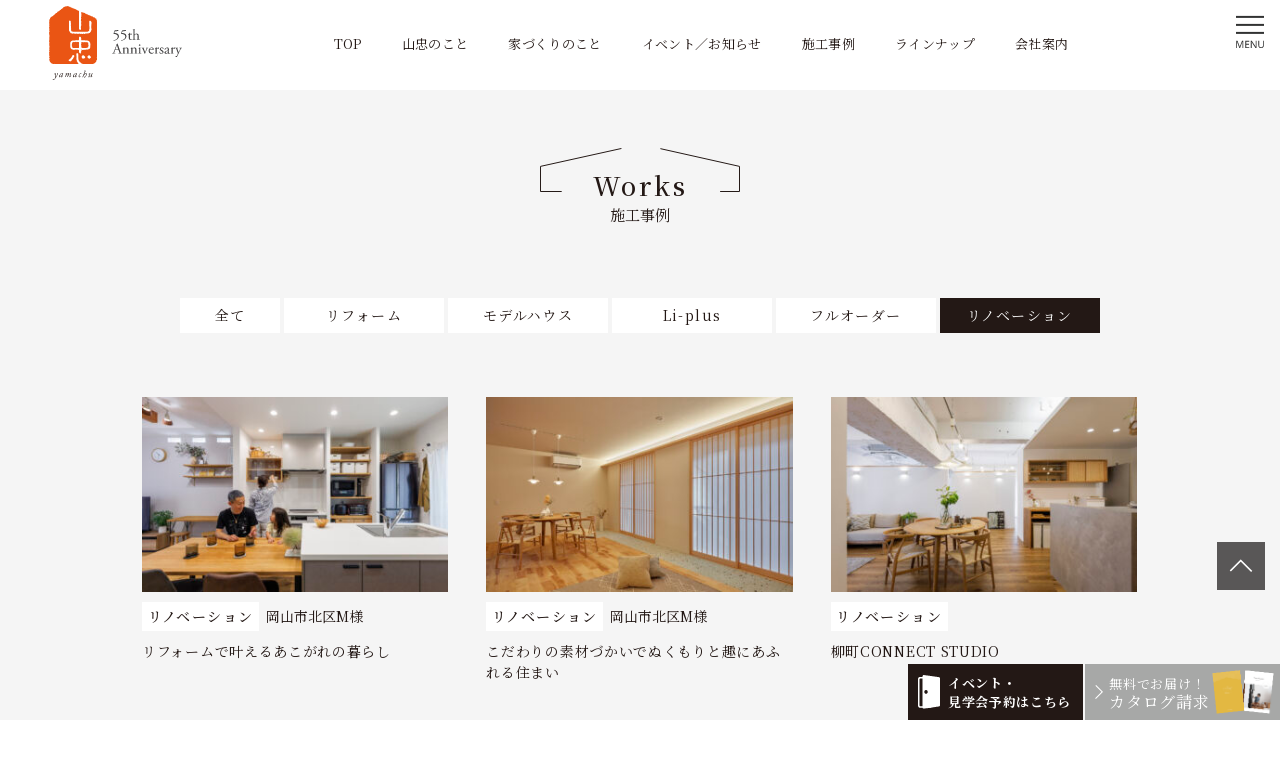

--- FILE ---
content_type: text/html; charset=UTF-8
request_url: https://www.wood-stage.com/works/cat_style/renovation?post_type=works
body_size: 13379
content:
<!DOCTYPE html>
<html lang="ja">

<head>
<meta charset="utf-8">
<meta http-equiv="X-UA-Compatible" content="IE=edge">
<title>リノベーション | 岡山・倉敷の注文住宅の家づくりは工務店のハウジング山忠岡山・倉敷の注文住宅の家づくりは工務店のハウジング山忠</title>
  <meta name="viewport" content="width=1280">
<meta name="format-detection" content="telephone=no">
<link rel="stylesheet" href="https://www.wood-stage.com/wp-content/themes/yamachu/common/js/slick/slick.css">
<link rel="stylesheet" href="https://www.wood-stage.com/wp-content/themes/yamachu/common/js/fancybox/jquery.fancybox.css">
<link rel="stylesheet" href="https://www.wood-stage.com/wp-content/themes/yamachu/common/js/modal-video/modal-video.min.css">
<link rel="stylesheet" href="https://www.wood-stage.com/wp-content/themes/yamachu/common/css/style.css?v=251021-2">
<link rel="stylesheet" href="https://www.wood-stage.com/wp-content/themes/yamachu/style.css" type="text/css" />
<script src="https://ajax.googleapis.com/ajax/libs/jquery/3.6.4/jquery.min.js"></script>
<script type="text/javascript" src="https://www.wood-stage.com/wp-content/themes/yamachu/common/js/modal-video/jquery-modal-video.js"></script>
<script type="text/javascript" src="https://www.wood-stage.com/wp-content/themes/yamachu/common/js/slick/slick.js"></script>
<script type="text/javascript" src="https://www.wood-stage.com/wp-content/themes/yamachu/common/js/fancybox/jquery.fancybox.js"></script>
<script type="text/javascript" src="https://www.wood-stage.com/wp-content/themes/yamachu/common/js/script.js?v=251021"></script>

		<!-- All in One SEO 4.8.4.1 - aioseo.com -->
	<meta name="robots" content="max-image-preview:large" />
	<link rel="canonical" href="https://www.wood-stage.com/works/cat_style/renovation" />
	<meta name="generator" content="All in One SEO (AIOSEO) 4.8.4.1" />
		<meta property="og:locale" content="ja_JP" />
		<meta property="og:site_name" content="岡山・倉敷の注文住宅の家づくりは工務店のハウジング山忠 |" />
		<meta property="og:type" content="website" />
		<meta property="og:url" content="https://www.wood-stage.com/works/cat_style/renovation" />
		<meta property="og:image" content="https://www.wood-stage.com/wp-content/uploads/2023/05/main2-2000x993-1.jpg" />
		<meta property="og:image:secure_url" content="https://www.wood-stage.com/wp-content/uploads/2023/05/main2-2000x993-1.jpg" />
		<meta name="twitter:card" content="summary_large_image" />
		<meta name="twitter:image" content="https://www.wood-stage.com/wp-content/uploads/2023/05/main2-2000x993-1.jpg" />
		<script type="application/ld+json" class="aioseo-schema">
			{"@context":"https:\/\/schema.org","@graph":[{"@type":"BreadcrumbList","@id":"https:\/\/www.wood-stage.com\/works\/cat_style\/renovation#breadcrumblist","itemListElement":[{"@type":"ListItem","@id":"https:\/\/www.wood-stage.com#listItem","position":1,"name":"\u30db\u30fc\u30e0","item":"https:\/\/www.wood-stage.com","nextItem":{"@type":"ListItem","@id":"#listItem","name":"\u30a2\u30fc\u30ab\u30a4\u30d6: "}}]},{"@type":"CollectionPage","@id":"https:\/\/www.wood-stage.com\/works\/cat_style\/renovation#collectionpage","url":"https:\/\/www.wood-stage.com\/works\/cat_style\/renovation","name":"\u30ea\u30ce\u30d9\u30fc\u30b7\u30e7\u30f3 | \u5ca1\u5c71\u30fb\u5009\u6577\u306e\u6ce8\u6587\u4f4f\u5b85\u306e\u5bb6\u3065\u304f\u308a\u306f\u5de5\u52d9\u5e97\u306e\u30cf\u30a6\u30b8\u30f3\u30b0\u5c71\u5fe0","inLanguage":"ja","isPartOf":{"@id":"https:\/\/www.wood-stage.com\/#website"},"breadcrumb":{"@id":"https:\/\/www.wood-stage.com\/works\/cat_style\/renovation#breadcrumblist"}},{"@type":"Organization","@id":"https:\/\/www.wood-stage.com\/#organization","name":"\u30cf\u30a6\u30b8\u30f3\u30b0\u5c71\u5fe0","url":"https:\/\/www.wood-stage.com\/"},{"@type":"WebSite","@id":"https:\/\/www.wood-stage.com\/#website","url":"https:\/\/www.wood-stage.com\/","name":"\u30cf\u30a6\u30b8\u30f3\u30b0\u5c71\u5fe0","inLanguage":"ja","publisher":{"@id":"https:\/\/www.wood-stage.com\/#organization"}}]}
		</script>
		<!-- All in One SEO -->

<link rel="alternate" type="application/rss+xml" title="岡山・倉敷の注文住宅の家づくりは工務店のハウジング山忠 &raquo; 施工事例 フィード" href="https://www.wood-stage.com/works/feed/" />
<style id='wp-img-auto-sizes-contain-inline-css' type='text/css'>
img:is([sizes=auto i],[sizes^="auto," i]){contain-intrinsic-size:3000px 1500px}
/*# sourceURL=wp-img-auto-sizes-contain-inline-css */
</style>
<style id='wp-emoji-styles-inline-css' type='text/css'>

	img.wp-smiley, img.emoji {
		display: inline !important;
		border: none !important;
		box-shadow: none !important;
		height: 1em !important;
		width: 1em !important;
		margin: 0 0.07em !important;
		vertical-align: -0.1em !important;
		background: none !important;
		padding: 0 !important;
	}
/*# sourceURL=wp-emoji-styles-inline-css */
</style>
<style id='wp-block-library-inline-css' type='text/css'>
:root{--wp-block-synced-color:#7a00df;--wp-block-synced-color--rgb:122,0,223;--wp-bound-block-color:var(--wp-block-synced-color);--wp-editor-canvas-background:#ddd;--wp-admin-theme-color:#007cba;--wp-admin-theme-color--rgb:0,124,186;--wp-admin-theme-color-darker-10:#006ba1;--wp-admin-theme-color-darker-10--rgb:0,107,160.5;--wp-admin-theme-color-darker-20:#005a87;--wp-admin-theme-color-darker-20--rgb:0,90,135;--wp-admin-border-width-focus:2px}@media (min-resolution:192dpi){:root{--wp-admin-border-width-focus:1.5px}}.wp-element-button{cursor:pointer}:root .has-very-light-gray-background-color{background-color:#eee}:root .has-very-dark-gray-background-color{background-color:#313131}:root .has-very-light-gray-color{color:#eee}:root .has-very-dark-gray-color{color:#313131}:root .has-vivid-green-cyan-to-vivid-cyan-blue-gradient-background{background:linear-gradient(135deg,#00d084,#0693e3)}:root .has-purple-crush-gradient-background{background:linear-gradient(135deg,#34e2e4,#4721fb 50%,#ab1dfe)}:root .has-hazy-dawn-gradient-background{background:linear-gradient(135deg,#faaca8,#dad0ec)}:root .has-subdued-olive-gradient-background{background:linear-gradient(135deg,#fafae1,#67a671)}:root .has-atomic-cream-gradient-background{background:linear-gradient(135deg,#fdd79a,#004a59)}:root .has-nightshade-gradient-background{background:linear-gradient(135deg,#330968,#31cdcf)}:root .has-midnight-gradient-background{background:linear-gradient(135deg,#020381,#2874fc)}:root{--wp--preset--font-size--normal:16px;--wp--preset--font-size--huge:42px}.has-regular-font-size{font-size:1em}.has-larger-font-size{font-size:2.625em}.has-normal-font-size{font-size:var(--wp--preset--font-size--normal)}.has-huge-font-size{font-size:var(--wp--preset--font-size--huge)}.has-text-align-center{text-align:center}.has-text-align-left{text-align:left}.has-text-align-right{text-align:right}.has-fit-text{white-space:nowrap!important}#end-resizable-editor-section{display:none}.aligncenter{clear:both}.items-justified-left{justify-content:flex-start}.items-justified-center{justify-content:center}.items-justified-right{justify-content:flex-end}.items-justified-space-between{justify-content:space-between}.screen-reader-text{border:0;clip-path:inset(50%);height:1px;margin:-1px;overflow:hidden;padding:0;position:absolute;width:1px;word-wrap:normal!important}.screen-reader-text:focus{background-color:#ddd;clip-path:none;color:#444;display:block;font-size:1em;height:auto;left:5px;line-height:normal;padding:15px 23px 14px;text-decoration:none;top:5px;width:auto;z-index:100000}html :where(.has-border-color){border-style:solid}html :where([style*=border-top-color]){border-top-style:solid}html :where([style*=border-right-color]){border-right-style:solid}html :where([style*=border-bottom-color]){border-bottom-style:solid}html :where([style*=border-left-color]){border-left-style:solid}html :where([style*=border-width]){border-style:solid}html :where([style*=border-top-width]){border-top-style:solid}html :where([style*=border-right-width]){border-right-style:solid}html :where([style*=border-bottom-width]){border-bottom-style:solid}html :where([style*=border-left-width]){border-left-style:solid}html :where(img[class*=wp-image-]){height:auto;max-width:100%}:where(figure){margin:0 0 1em}html :where(.is-position-sticky){--wp-admin--admin-bar--position-offset:var(--wp-admin--admin-bar--height,0px)}@media screen and (max-width:600px){html :where(.is-position-sticky){--wp-admin--admin-bar--position-offset:0px}}

/*# sourceURL=wp-block-library-inline-css */
</style><style id='global-styles-inline-css' type='text/css'>
:root{--wp--preset--aspect-ratio--square: 1;--wp--preset--aspect-ratio--4-3: 4/3;--wp--preset--aspect-ratio--3-4: 3/4;--wp--preset--aspect-ratio--3-2: 3/2;--wp--preset--aspect-ratio--2-3: 2/3;--wp--preset--aspect-ratio--16-9: 16/9;--wp--preset--aspect-ratio--9-16: 9/16;--wp--preset--color--black: #000000;--wp--preset--color--cyan-bluish-gray: #abb8c3;--wp--preset--color--white: #ffffff;--wp--preset--color--pale-pink: #f78da7;--wp--preset--color--vivid-red: #cf2e2e;--wp--preset--color--luminous-vivid-orange: #ff6900;--wp--preset--color--luminous-vivid-amber: #fcb900;--wp--preset--color--light-green-cyan: #7bdcb5;--wp--preset--color--vivid-green-cyan: #00d084;--wp--preset--color--pale-cyan-blue: #8ed1fc;--wp--preset--color--vivid-cyan-blue: #0693e3;--wp--preset--color--vivid-purple: #9b51e0;--wp--preset--gradient--vivid-cyan-blue-to-vivid-purple: linear-gradient(135deg,rgb(6,147,227) 0%,rgb(155,81,224) 100%);--wp--preset--gradient--light-green-cyan-to-vivid-green-cyan: linear-gradient(135deg,rgb(122,220,180) 0%,rgb(0,208,130) 100%);--wp--preset--gradient--luminous-vivid-amber-to-luminous-vivid-orange: linear-gradient(135deg,rgb(252,185,0) 0%,rgb(255,105,0) 100%);--wp--preset--gradient--luminous-vivid-orange-to-vivid-red: linear-gradient(135deg,rgb(255,105,0) 0%,rgb(207,46,46) 100%);--wp--preset--gradient--very-light-gray-to-cyan-bluish-gray: linear-gradient(135deg,rgb(238,238,238) 0%,rgb(169,184,195) 100%);--wp--preset--gradient--cool-to-warm-spectrum: linear-gradient(135deg,rgb(74,234,220) 0%,rgb(151,120,209) 20%,rgb(207,42,186) 40%,rgb(238,44,130) 60%,rgb(251,105,98) 80%,rgb(254,248,76) 100%);--wp--preset--gradient--blush-light-purple: linear-gradient(135deg,rgb(255,206,236) 0%,rgb(152,150,240) 100%);--wp--preset--gradient--blush-bordeaux: linear-gradient(135deg,rgb(254,205,165) 0%,rgb(254,45,45) 50%,rgb(107,0,62) 100%);--wp--preset--gradient--luminous-dusk: linear-gradient(135deg,rgb(255,203,112) 0%,rgb(199,81,192) 50%,rgb(65,88,208) 100%);--wp--preset--gradient--pale-ocean: linear-gradient(135deg,rgb(255,245,203) 0%,rgb(182,227,212) 50%,rgb(51,167,181) 100%);--wp--preset--gradient--electric-grass: linear-gradient(135deg,rgb(202,248,128) 0%,rgb(113,206,126) 100%);--wp--preset--gradient--midnight: linear-gradient(135deg,rgb(2,3,129) 0%,rgb(40,116,252) 100%);--wp--preset--font-size--small: 13px;--wp--preset--font-size--medium: 20px;--wp--preset--font-size--large: 36px;--wp--preset--font-size--x-large: 42px;--wp--preset--spacing--20: 0.44rem;--wp--preset--spacing--30: 0.67rem;--wp--preset--spacing--40: 1rem;--wp--preset--spacing--50: 1.5rem;--wp--preset--spacing--60: 2.25rem;--wp--preset--spacing--70: 3.38rem;--wp--preset--spacing--80: 5.06rem;--wp--preset--shadow--natural: 6px 6px 9px rgba(0, 0, 0, 0.2);--wp--preset--shadow--deep: 12px 12px 50px rgba(0, 0, 0, 0.4);--wp--preset--shadow--sharp: 6px 6px 0px rgba(0, 0, 0, 0.2);--wp--preset--shadow--outlined: 6px 6px 0px -3px rgb(255, 255, 255), 6px 6px rgb(0, 0, 0);--wp--preset--shadow--crisp: 6px 6px 0px rgb(0, 0, 0);}:where(.is-layout-flex){gap: 0.5em;}:where(.is-layout-grid){gap: 0.5em;}body .is-layout-flex{display: flex;}.is-layout-flex{flex-wrap: wrap;align-items: center;}.is-layout-flex > :is(*, div){margin: 0;}body .is-layout-grid{display: grid;}.is-layout-grid > :is(*, div){margin: 0;}:where(.wp-block-columns.is-layout-flex){gap: 2em;}:where(.wp-block-columns.is-layout-grid){gap: 2em;}:where(.wp-block-post-template.is-layout-flex){gap: 1.25em;}:where(.wp-block-post-template.is-layout-grid){gap: 1.25em;}.has-black-color{color: var(--wp--preset--color--black) !important;}.has-cyan-bluish-gray-color{color: var(--wp--preset--color--cyan-bluish-gray) !important;}.has-white-color{color: var(--wp--preset--color--white) !important;}.has-pale-pink-color{color: var(--wp--preset--color--pale-pink) !important;}.has-vivid-red-color{color: var(--wp--preset--color--vivid-red) !important;}.has-luminous-vivid-orange-color{color: var(--wp--preset--color--luminous-vivid-orange) !important;}.has-luminous-vivid-amber-color{color: var(--wp--preset--color--luminous-vivid-amber) !important;}.has-light-green-cyan-color{color: var(--wp--preset--color--light-green-cyan) !important;}.has-vivid-green-cyan-color{color: var(--wp--preset--color--vivid-green-cyan) !important;}.has-pale-cyan-blue-color{color: var(--wp--preset--color--pale-cyan-blue) !important;}.has-vivid-cyan-blue-color{color: var(--wp--preset--color--vivid-cyan-blue) !important;}.has-vivid-purple-color{color: var(--wp--preset--color--vivid-purple) !important;}.has-black-background-color{background-color: var(--wp--preset--color--black) !important;}.has-cyan-bluish-gray-background-color{background-color: var(--wp--preset--color--cyan-bluish-gray) !important;}.has-white-background-color{background-color: var(--wp--preset--color--white) !important;}.has-pale-pink-background-color{background-color: var(--wp--preset--color--pale-pink) !important;}.has-vivid-red-background-color{background-color: var(--wp--preset--color--vivid-red) !important;}.has-luminous-vivid-orange-background-color{background-color: var(--wp--preset--color--luminous-vivid-orange) !important;}.has-luminous-vivid-amber-background-color{background-color: var(--wp--preset--color--luminous-vivid-amber) !important;}.has-light-green-cyan-background-color{background-color: var(--wp--preset--color--light-green-cyan) !important;}.has-vivid-green-cyan-background-color{background-color: var(--wp--preset--color--vivid-green-cyan) !important;}.has-pale-cyan-blue-background-color{background-color: var(--wp--preset--color--pale-cyan-blue) !important;}.has-vivid-cyan-blue-background-color{background-color: var(--wp--preset--color--vivid-cyan-blue) !important;}.has-vivid-purple-background-color{background-color: var(--wp--preset--color--vivid-purple) !important;}.has-black-border-color{border-color: var(--wp--preset--color--black) !important;}.has-cyan-bluish-gray-border-color{border-color: var(--wp--preset--color--cyan-bluish-gray) !important;}.has-white-border-color{border-color: var(--wp--preset--color--white) !important;}.has-pale-pink-border-color{border-color: var(--wp--preset--color--pale-pink) !important;}.has-vivid-red-border-color{border-color: var(--wp--preset--color--vivid-red) !important;}.has-luminous-vivid-orange-border-color{border-color: var(--wp--preset--color--luminous-vivid-orange) !important;}.has-luminous-vivid-amber-border-color{border-color: var(--wp--preset--color--luminous-vivid-amber) !important;}.has-light-green-cyan-border-color{border-color: var(--wp--preset--color--light-green-cyan) !important;}.has-vivid-green-cyan-border-color{border-color: var(--wp--preset--color--vivid-green-cyan) !important;}.has-pale-cyan-blue-border-color{border-color: var(--wp--preset--color--pale-cyan-blue) !important;}.has-vivid-cyan-blue-border-color{border-color: var(--wp--preset--color--vivid-cyan-blue) !important;}.has-vivid-purple-border-color{border-color: var(--wp--preset--color--vivid-purple) !important;}.has-vivid-cyan-blue-to-vivid-purple-gradient-background{background: var(--wp--preset--gradient--vivid-cyan-blue-to-vivid-purple) !important;}.has-light-green-cyan-to-vivid-green-cyan-gradient-background{background: var(--wp--preset--gradient--light-green-cyan-to-vivid-green-cyan) !important;}.has-luminous-vivid-amber-to-luminous-vivid-orange-gradient-background{background: var(--wp--preset--gradient--luminous-vivid-amber-to-luminous-vivid-orange) !important;}.has-luminous-vivid-orange-to-vivid-red-gradient-background{background: var(--wp--preset--gradient--luminous-vivid-orange-to-vivid-red) !important;}.has-very-light-gray-to-cyan-bluish-gray-gradient-background{background: var(--wp--preset--gradient--very-light-gray-to-cyan-bluish-gray) !important;}.has-cool-to-warm-spectrum-gradient-background{background: var(--wp--preset--gradient--cool-to-warm-spectrum) !important;}.has-blush-light-purple-gradient-background{background: var(--wp--preset--gradient--blush-light-purple) !important;}.has-blush-bordeaux-gradient-background{background: var(--wp--preset--gradient--blush-bordeaux) !important;}.has-luminous-dusk-gradient-background{background: var(--wp--preset--gradient--luminous-dusk) !important;}.has-pale-ocean-gradient-background{background: var(--wp--preset--gradient--pale-ocean) !important;}.has-electric-grass-gradient-background{background: var(--wp--preset--gradient--electric-grass) !important;}.has-midnight-gradient-background{background: var(--wp--preset--gradient--midnight) !important;}.has-small-font-size{font-size: var(--wp--preset--font-size--small) !important;}.has-medium-font-size{font-size: var(--wp--preset--font-size--medium) !important;}.has-large-font-size{font-size: var(--wp--preset--font-size--large) !important;}.has-x-large-font-size{font-size: var(--wp--preset--font-size--x-large) !important;}
/*# sourceURL=global-styles-inline-css */
</style>

<style id='classic-theme-styles-inline-css' type='text/css'>
/*! This file is auto-generated */
.wp-block-button__link{color:#fff;background-color:#32373c;border-radius:9999px;box-shadow:none;text-decoration:none;padding:calc(.667em + 2px) calc(1.333em + 2px);font-size:1.125em}.wp-block-file__button{background:#32373c;color:#fff;text-decoration:none}
/*# sourceURL=/wp-includes/css/classic-themes.min.css */
</style>
<link rel="https://api.w.org/" href="https://www.wood-stage.com/wp-json/" /><link rel="alternate" title="JSON" type="application/json" href="https://www.wood-stage.com/wp-json/wp/v2/cat_style/11" /><link rel="EditURI" type="application/rsd+xml" title="RSD" href="https://www.wood-stage.com/xmlrpc.php?rsd" />
<meta name="generator" content="WordPress 6.9" />
<link rel="icon" href="https://www.wood-stage.com/wp-content/uploads/2023/05/cropped-20230526124814-32x32.png" sizes="32x32" />
<link rel="icon" href="https://www.wood-stage.com/wp-content/uploads/2023/05/cropped-20230526124814-192x192.png" sizes="192x192" />
<link rel="apple-touch-icon" href="https://www.wood-stage.com/wp-content/uploads/2023/05/cropped-20230526124814-180x180.png" />
<meta name="msapplication-TileImage" content="https://www.wood-stage.com/wp-content/uploads/2023/05/cropped-20230526124814-270x270.png" />
<!-- Google Tag Manager -->
<script>(function(w,d,s,l,i){w[l]=w[l]||[];w[l].push({'gtm.start':
new Date().getTime(),event:'gtm.js'});var f=d.getElementsByTagName(s)[0],
j=d.createElement(s),dl=l!='dataLayer'?'&l='+l:'';j.async=true;j.src=
'https://www.googletagmanager.com/gtm.js?id='+i+dl;f.parentNode.insertBefore(j,f);
})(window,document,'script','dataLayer','GTM-545G8T8');</script>
<!-- End Google Tag Manager -->

</head>
<body class="works page">

<!-- Google Tag Manager (noscript) -->
<noscript><iframe src="https://www.googletagmanager.com/ns.html?id=GTM-545G8T8"
height="0" width="0" style="display:none;visibility:hidden"></iframe></noscript>
<!-- End Google Tag Manager (noscript) -->

<header id="header" class="header">
  <div class="header__inner">
    <div class="headerLogo">
      <div class="headerLogo__item"><a href="https://www.wood-stage.com/"><img src="https://www.wood-stage.com/wp-content/themes/yamachu/common/img/logo_new.svg" alt="YAMACHU" width="48"></a></div>
      <div class="headerLogo__item"><a href="https://www.wood-stage.com/"><img src="https://www.wood-stage.com/wp-content/themes/yamachu/common/img/logo_anniversary_55_new.svg" alt="55th Anniversary" width="70"></a></div>
    </div>
    <div class="headerNavi">
      <ul class="headerNavi__list">
        <li><a href="https://www.wood-stage.com/">TOP</a></li>
        <li><a href="#" class="subOpen" data-target="sub-01">山忠のこと</a></li>
        <li><a href="#" class="subOpen" data-target="sub-02">家づくりのこと</a></li>
        <li><a href="#" class="subOpen" data-target="sub-03">イベント／お知らせ</a></li>
        <li><a href="#" class="subOpen" data-target="sub-04">施工事例</a></li>
        <li><a href="#" class="subOpen" data-target="sub-05">ラインナップ</a></li>
        <li><a href="#" class="subOpen" data-target="sub-06">会社案内</a></li>
      </ul>
    </div>
    <div class="headerMenu">
      <img src="https://www.wood-stage.com/wp-content/themes/yamachu/common/img/menu.svg" alt="MENU" width="60">
    </div>
  </div>

  <div id="sub-01" class="sub">
    <div class="sub__inner">
      <div class="subList">
        <div class="subList__item">
          <div class="subList__thumb"><a href="https://www.wood-stage.com/concept"><figure class="hover-scale"><img src="https://www.wood-stage.com/wp-content/themes/yamachu/common/img/banner_sub_01_1.jpg" alt="私たちの想い"></figure></a></div>
          <div class="subList__text">私たちの想い</div>
        </div>
        <div class="subList__item">
          <div class="subList__thumb"><a href="https://www.wood-stage.com/concept#conceptNecessary"><figure class="hover-scale"><img src="https://www.wood-stage.com/wp-content/themes/yamachu/common/img/banner_sub_01_2.jpg" alt="大切にしていること"></figure></a></div>
          <div class="subList__text">大切にしていること</div>
        </div>
        <div class="subList__item">
          <div class="subList__thumb"><a href="https://www.wood-stage.com/concept#conceptNecessary"><figure class="hover-scale"><img src="https://www.wood-stage.com/wp-content/themes/yamachu/common/img/banner_sub_01_3.jpg" alt="創作家具・建具"></figure></a></div>
          <div class="subList__text">創作家具・建具</div>
        </div>
        <div class="subList__item">
          <div class="subList__thumb"><a href="https://www.wood-stage.com/concept#conceptNecessary"><figure class="hover-scale"><img src="https://www.wood-stage.com/wp-content/themes/yamachu/common/img/banner_sub_01_4.jpg" alt=""></figure></a></div>
          <div class="subList__text">おすすめの素材</div>
        </div>
        <div class="subList__item">
          <div class="subList__thumb"><a href="https://www.wood-stage.com/concept#conceptNecessary2"><figure class="hover-scale"><img src="https://www.wood-stage.com/wp-content/themes/yamachu/common/img/banner_sub_01_5.jpg" alt="家づくりのチーム力"></figure></a></div>
          <div class="subList__text">家づくりのチーム力</div>
        </div>
        <div class="subList__item">
          <div class="subList__thumb"><a href="https://www.wood-stage.com/concept#conceptNecessary3"><figure class="hover-scale"><img src="https://www.wood-stage.com/wp-content/themes/yamachu/common/img/banner_sub_01_6.jpg" alt="安心安全な暮らし"></figure></a></div>
          <div class="subList__text">安心安全な暮らし</div>
        </div>
        <div class="subList__item">
          <div class="subList__thumb"><a href="https://www.wood-stage.com/fundingplan"><figure class="hover-scale"><img src="https://www.wood-stage.com/wp-content/themes/yamachu/common/img/banner_sub_01_7.jpg" alt="大切なライフプラン"></figure></a></div>
          <div class="subList__text">大切なライフプラン</div>
        </div>
        <div class="subList__item">
          <div class="subList__thumb"><a href="https://www.wood-stage.com/soilsearch"><figure class="hover-scale"><img src="https://www.wood-stage.com/wp-content/themes/yamachu/common/img/banner_sub_01_8.jpg" alt="土地探しについて"></figure></a></div>
          <div class="subList__text">土地探しについて</div>
        </div>
      </div>
    </div>
  </div>

  <div id="sub-02" class="sub">
    <div class="sub__inner">
      <div class="subList">
        <div class="subList__item">
          <div class="subList__thumb"><a href="https://www.wood-stage.com/flow"><figure class="hover-scale"><img src="https://www.wood-stage.com/wp-content/themes/yamachu/common/img/banner_sub_02_1.jpg" alt="家づくりの流れ"></figure></a></div>
          <div class="subList__text">家づくりの流れ</div>
        </div>
        <div class="subList__item">
          <div class="subList__thumb"><a href="https://www.wood-stage.com/material"><figure class="hover-scale"><img src="https://www.wood-stage.com/wp-content/themes/yamachu/common/img/banner_sub_02_2.jpg" alt="造作家具・おすすめ素材"></figure></a></div>
          <div class="subList__text">造作家具・おすすめ素材</div>
        </div>
        <div class="subList__item">
          <div class="subList__thumb"><a href="https://www.wood-stage.com/afterfollow"><figure class="hover-scale"><img src="https://www.wood-stage.com/wp-content/themes/yamachu/common/img/banner_sub_02_3.jpg" alt="保証とアフターフォロー"></figure></a></div>
          <div class="subList__text">保証とアフターフォロー</div>
        </div>
        <div class="subList__item">
          <div class="subList__thumb"><a href="https://www.wood-stage.com/construction"><figure class="hover-scale"><img src="https://www.wood-stage.com/wp-content/themes/yamachu/common/img/banner_sub_02_4.jpg" alt="住宅性能・仕様"></figure></a></div>
          <div class="subList__text">住宅性能・仕様</div>
        </div>
      </div>
    </div>
  </div>

  <div id="sub-03" class="sub">
    <div class="sub__inner">
      <div class="subList">
        <div class="subList__item">
          <div class="subList__thumb"><a href="https://www.wood-stage.com/newnews"><figure class="hover-scale"><img src="https://www.wood-stage.com/wp-content/themes/yamachu/common/img/banner_sub_03_1.jpg" alt="お知らせ"></figure></a></div>
          <div class="subList__text">お知らせ</div>
        </div>
        <div class="subList__item">
          <div class="subList__thumb"><a href="https://www.wood-stage.com/event"><figure class="hover-scale"><img src="https://www.wood-stage.com/wp-content/themes/yamachu/common/img/banner_sub_03_2.jpg" alt="イベント情報"></figure></a></div>
          <div class="subList__text">イベント情報</div>
        </div>
        <div class="subList__item">
          <div class="subList__thumb"><a href="https://www.wood-stage.com/event"><figure class="hover-scale"><img src="https://www.wood-stage.com/wp-content/themes/yamachu/common/img/banner_sub_03_3.jpg" alt="家づくり無料相談"></figure></a></div>
          <div class="subList__text">家づくり無料相談</div>
        </div>
        <div class="subList__item">
          <div class="subList__thumb"><a href="https://www.wood-stage.com/newblog"><figure class="hover-scale"><img src="https://www.wood-stage.com/wp-content/themes/yamachu/common/img/banner_sub_03_4.jpg" alt="スタッフブログ"></figure></a></div>
          <div class="subList__text">スタッフブログ</div>
        </div>
      </div>
    </div>
  </div>

  <div id="sub-04" class="sub">
    <div class="sub__inner">
      <div class="subList">
        <div class="subList__item">
          <div class="subList__thumb"><a href="https://www.wood-stage.com/works"><figure class="hover-scale"><img src="https://www.wood-stage.com/wp-content/themes/yamachu/common/img/banner_sub_04_1.jpg" alt="施工事例"></figure></a></div>
          <div class="subList__text">施工事例</div>
        </div>
        <div class="subList__item">
          <div class="subList__thumb"><a href="https://www.wood-stage.com/voice"><figure class="hover-scale"><img src="https://www.wood-stage.com/wp-content/themes/yamachu/common/img/banner_sub_04_2.jpg" alt="お客様の声"></figure></a></div>
          <div class="subList__text">お客様の声</div>
        </div>
        <div class="subList__item">
          <div class="subList__thumb"><a href="https://www.wood-stage.com/movie"><figure class="hover-scale"><img src="https://www.wood-stage.com/wp-content/themes/yamachu/common/img/banner_sub_04_3.jpg" alt="動画で見る家づくり"></figure></a></div>
          <div class="subList__text">動画で見る家づくり</div>
        </div>
      </div>
    </div>
  </div>

  <div id="sub-05" class="sub">
    <div class="sub__inner">
      <div class="subList">
        <div class="subList__item">
          <div class="subList__thumb"><a href="https://www.wood-stage.com/lineup"><figure class="hover-scale"><img src="https://www.wood-stage.com/wp-content/themes/yamachu/common/img/banner_sub_05_1.jpg" alt="ラインナップ"></figure></a></div>
          <div class="subList__text">ラインナップ</div>
        </div>
        <div class="subList__item">
          <div class="subList__thumb"><a href="https://www.wood-stage.com/lineup/liplus"><figure class="hover-scale"><img src="https://www.wood-stage.com/wp-content/themes/yamachu/common/img/banner_sub_05_2.jpg" alt="コンセプトハウスLi-plus"></figure></a></div>
          <div class="subList__text">コンセプトハウス<br>Li-plus</div>
        </div>
        <div class="subList__item">
          <div class="subList__thumb"><a href="https://www.wood-stage.com/lineup/fullorder"><figure class="hover-scale"><img src="https://www.wood-stage.com/wp-content/themes/yamachu/common/img/banner_sub_05_3.jpg" alt="注文住宅 ｜ フルオーダー"></figure></a></div>
          <div class="subList__text">注文住宅 ｜ フルオーダー</div>
        </div>
        <div class="subList__item">
          <div class="subList__thumb"><a href="https://www.wood-stage.com/lineup/renovation"><figure class="hover-scale"><img src="https://www.wood-stage.com/wp-content/themes/yamachu/common/img/banner_sub_05_4.jpg" alt="リノベーション"></figure></a></div>
          <div class="subList__text">リノベーション</div>
        </div>
      </div>
    </div>
  </div>

  <div id="sub-06" class="sub">
    <div class="sub__inner">
      <div class="subList -large">
        <div class="subList__item">
          <div class="subList__thumb"><a href="https://www.wood-stage.com/connect-studio"><figure class="hover-scale"><img src="https://www.wood-stage.com/wp-content/themes/yamachu/common/img/banner_sub_06_1.jpg" alt="コネクトスタジオ"></figure></a></div>
          <div class="subList__text">体感ショールーム</div>
        </div>
        <div class="subList__item">
          <div class="subList__thumb"><a href="https://www.wood-stage.com/staff"><figure class="hover-scale"><img src="https://www.wood-stage.com/wp-content/themes/yamachu/common/img/banner_sub_06_2.jpg?v=241004" alt="スタッフ紹介"></figure></a></div>
          <div class="subList__text">スタッフ紹介</div>
        </div>
        <div class="subList__item">
          <div class="subList__thumb"><a href="https://www.wood-stage.com/company"><figure class="hover-scale"><img src="https://www.wood-stage.com/wp-content/themes/yamachu/common/img/banner_sub_06_3.jpg?v=231019" alt="会社概要"></figure></a></div>
          <div class="subList__text">会社概要</div>
        </div>
        <div class="subList__item">
          <div class="subList__thumb"><a href="https://www.wood-stage.com/recruit"><figure class="hover-scale"><img src="https://www.wood-stage.com/wp-content/themes/yamachu/common/img/banner_sub_06_4.jpg?v=231019" alt="採用情報"></figure></a></div>
          <div class="subList__text">採用情報</div>
        </div>
        <div class="subList__item">
          <div class="subList__thumb"><a href="https://www.wood-stage.com/owners-support"><figure class="hover-scale"><img src="https://www.wood-stage.com/wp-content/themes/yamachu/common/img/banner_sub_06_6.jpg" alt="OB様専用"></figure></a></div>
          <div class="subList__text">OB様専用</div>
        </div>
      </div>
    </div>
  </div>

</header>

<div class="mega">
  <div class="megaBar">
    <div class="megaBar__close"><picture><source media="(max-width: 750px)" srcset="https://www.wood-stage.com/wp-content/themes/yamachu/common/img/icon_close_sp.svg"><img src="https://www.wood-stage.com/wp-content/themes/yamachu/common/img/icon_close.svg" alt="close" width="30"></picture></div>
    <div class="megaBar__logo"><picture><source media="(max-width: 750px)" srcset="https://www.wood-stage.com/wp-content/themes/yamachu/common/img/logo_new.svg"><img src="https://www.wood-stage.com/wp-content/themes/yamachu/common/img/logo_english.svg" alt="housing yamachu" width="24"></picture></div>
  </div>
  <div class="mega__wrapper">
    <div class="mega__inner">
      <div class="mega__left">
        <div class="megaList">
          <div class="megaList__item">
            <a href="https://www.wood-stage.com/concept" class="hover-opacity">
              <span class="en">concept</span>
              <span class="ja">山忠の想い</span>
            </a>
          </div>
          <div class="megaList__item">
            <a href="https://www.wood-stage.com/event" class="hover-opacity">
              <span class="en">event</span>
              <span class="ja">イベント情報</span>
            </a>
          </div>
          <div class="megaList__item">
            <a href="https://www.wood-stage.com/works" class="hover-opacity">
              <span class="en">works</span>
              <span class="ja">施工事例</span>
            </a>
          </div>
          <div class="megaList__item">
            <a href="https://www.wood-stage.com/newnews" class="hover-opacity">
              <span class="en">news</span>
              <span class="ja">お知らせ</span>
            </a>
          </div>
          <div class="megaList__item">
            <a href="https://www.wood-stage.com/voice" class="hover-opacity">
              <span class="en">voice</span>
              <span class="ja">お客様の声</span>
            </a>
          </div>
          <div class="megaList__item">
            <a href="https://www.wood-stage.com/connect-studio" class="hover-opacity">
              <span class="en">showroom</span>
              <span class="ja">体感ショールーム</span>
            </a>
          </div>
        </div>
        <div class="megaLineup">
          <div class="megaLineup__title">
            <a href="https://www.wood-stage.com/lineup" class="hover-opacity">
              <span class="ja">ラインナップ</span>
              <span class="en">lineup</span>
            </a>
          </div>
          <div class="megaLineupList">
            <div class="megaLineupList__item">
              <a href="https://www.wood-stage.com/liplus" class="hover-opacity">
                <div class="megaLineupList__title">コンセプトハウス<br><small>Li-plus</small></div>
                <div class="megaLineupList__thumb"><figure class="hover-scale"><img src="https://www.wood-stage.com/wp-content/themes/yamachu/common/img/thumb_navi_lineup_01.jpg" alt="コンセプトハウス"></figure></div>
              </a>
            </div>
            <div class="megaLineupList__item">
              <a href="https://www.wood-stage.com/fullorder" class="hover-opacity">
                <div class="megaLineupList__title">注文住宅</div>
                <div class="megaLineupList__thumb"><figure class="hover-scale"><img src="https://www.wood-stage.com/wp-content/themes/yamachu/common/img/thumb_navi_lineup_02.jpg" alt="注文住宅"></figure></div>
              </a>
            </div>
            <div class="megaLineupList__item">
              <a href="https://www.wood-stage.com/lineup/renovation" class="hover-opacity">
                <div class="megaLineupList__title">リノベーション</div>
                <div class="megaLineupList__thumb"><figure class="hover-scale"><img src="https://www.wood-stage.com/wp-content/themes/yamachu/common/img/thumb_navi_lineup_03.jpg" alt="リノベーション"></figure></div>
              </a>
            </div>
          </div>
        </div>
        <div class="megaList">
          <div class="megaList__item">
            <a href="https://www.wood-stage.com/newblog">
              <span class="en">staff blog</span>
              <span class="ja">スタッフブログ</span>
            </a>
          </div>
          <div class="megaList__item">
            <a href="https://www.wood-stage.com/movie">
              <span class="en">movie</span>
              <span class="ja">動画 ｜ You Tube</span>
            </a>
          </div>
          <div class="megaList__item">
            <a href="https://www.wood-stage.com/staff">
              <span class="en">staff</span>
              <span class="ja">スタッフ紹介</span>
            </a>
          </div>
          <div class="megaList__item pc-non">
            <a href="https://www.wood-stage.com/company">
              <span class="en">company</span>
              <span class="ja">会社概要</span>
            </a>
          </div>
        </div>
        <div class="megaLogo" style="height:85px;">
          <!--<div class="megaLogo__item"><a href="https://www.wood-stage.com/" class="hover-opacity"><img src="https://www.wood-stage.com/wp-content/themes/yamachu/common/img/logo_anniversary.svg" alt="Anniversary" width="72"></a></div>
          <div class="megaLogo__item"><a href="https://www.wood-stage.com/" class="hover-opacity"><img src="https://www.wood-stage.com/wp-content/themes/yamachu/common/img/logo.svg" alt="YAMACHU" width="120"></a></div>-->
        </div>
        <div class="megaSns">
          <div class="megaSns__item">
            <a href="https://www.instagram.com/housingyamachu/" class="hover-opacity" target="_blank">
              <div class="megaSns__icon"><img src="https://www.wood-stage.com/wp-content/themes/yamachu/common/img/icon_instagram_navi.svg" alt="Instagram" width="35"></div>
              <div class="megaSns__text">Instagram</div>
            </a>
          </div>
          <div class="megaSns__item">
            <a href="https://www.facebook.com/HousingYamachu/?locale=ja_JP" class="hover-opacity" target="_blank">
              <div class="megaSns__icon"><img src="https://www.wood-stage.com/wp-content/themes/yamachu/common/img/icon_facebook_navi.svg" alt="Facebook" width="35"></div>
              <div class="megaSns__text">Facebook</div>
            </a>
          </div>
          <div class="megaSns__item">
            <a href="https://www.youtube.com/channel/UCEN4u9A1c8Yyglg04tnxGDw/featured" class="hover-opacity" target="_blank">
              <div class="megaSns__icon"><img src="https://www.wood-stage.com/wp-content/themes/yamachu/common/img/icon_youtube_navi.svg" alt="Youtube" width="42"></div>
            </a>
          </div>
        </div>
      </div>
      <div class="mega__right">
        <div class="megaContent">
          <div class="megaContent__title">ハウジング山忠の家づくり</div>
          <div class="megaContentList">
            <div class="megaContentList__item">
              <a href="https://www.wood-stage.com/flow" class="hover-opacity">
                <div class="megaContentList__thumb"><figure class="hover-scale"><img src="https://www.wood-stage.com/wp-content/themes/yamachu/common/img/thumb_navi_content_01.jpg" alt="家づくりの流れ"></figure></div>
                <div class="megaContentList__text">家づくりの流れ</div>
              </a>
            </div>
            <div class="megaContentList__item">
              <a href="https://www.wood-stage.com/construction" class="hover-opacity">
                <div class="megaContentList__thumb"><figure class="hover-scale"><img src="https://www.wood-stage.com/wp-content/themes/yamachu/common/img/thumb_navi_content_02.jpg" alt="住宅性能・仕様"></figure></div>
                <div class="megaContentList__text">住宅性能・仕様</div>
              </a>
            </div>
            <div class="megaContentList__item">
              <a href="https://www.wood-stage.com/afterfollow" class="hover-opacity">
                <div class="megaContentList__thumb"><figure class="hover-scale"><img src="https://www.wood-stage.com/wp-content/themes/yamachu/common/img/thumb_navi_content_03.jpg" alt="保証・アフター"></figure></div>
                <div class="megaContentList__text">保証・アフター</div>
              </a>
            </div>
            <div class="megaContentList__item">
              <a href="https://www.wood-stage.com/material" class="hover-opacity">
                <div class="megaContentList__thumb"><figure class="hover-scale"><img src="https://www.wood-stage.com/wp-content/themes/yamachu/common/img/thumb_navi_content_04.jpg" alt="素材・創作家具"></figure></div>
                <div class="megaContentList__text">素材・創作家具</div>
              </a>
            </div>
            <div class="megaContentList__item">
              <a href="https://www.wood-stage.com/fundingplan" class="hover-opacity">
                <div class="megaContentList__thumb"><figure class="hover-scale"><picture><source media="(max-width: 750px)" srcset="https://www.wood-stage.com/wp-content/themes/yamachu/common/img/thumb_navi_content_05_sp.jpg"><img src="https://www.wood-stage.com/wp-content/themes/yamachu/common/img/thumb_navi_content_05.jpg" alt="資金計画"></picture></figure></div>
                <div class="megaContentList__text">資金計画</div>
              </a>
            </div>
            <div class="megaContentList__item">
              <a href="https://www.wood-stage.com/soilsearch" class="hover-opacity">
                <div class="megaContentList__thumb"><figure class="hover-scale"><img src="https://www.wood-stage.com/wp-content/themes/yamachu/common/img/thumb_navi_content_06.jpg" alt="土地探し"></figure></div>
                <div class="megaContentList__text">土地探し</div>
              </a>
            </div>
          </div>
        </div>
        <div class="megaCompany">
          <div class="megaCompany__item">
            <a href="https://www.wood-stage.com/owners-support">
              <div class="megaCompany__text">
                <span class="ja">OB様専用</span>
                <span class="en">owner</span>
              </div>
            </a>
          </div>
          <div class="megaCompany__item">
            <a href="https://www.wood-stage.com/recruit">
              <div class="megaCompany__text">
                <span class="ja">採用情報</span>
                <span class="en">recruit</span>
              </div>
            </a>
          </div>
          <div class="megaCompany__item sp-non">
            <a href="https://www.wood-stage.com/company">
              <div class="megaCompany__text">
                <span class="ja">会社案内</span>
                <span class="en">company</span>
              </div>
            </a>
          </div>
        </div>
        <div class="megaSoudankai">
          <a href="https://www.wood-stage.com/event" class="hover-opacity">
            <div class="megaSoudankai__thumb"><figure class="hover-scale"><img src="https://www.wood-stage.com/wp-content/themes/yamachu/common/img/thumb_navi_consul.jpg" alt="無料相談会"></figure></div>
            <div class="megaSoudankai__text">家づくり<br>無料相談会開催中！</div>
          </a>
        </div>
        <div class="megaContact">
          <div class="megaContact__title"><span>お問い合わせ・見学のご予約はコチラ</span></div>
          <div class="megaContact__tel"><span class="sp-non">フリーダイヤル</span><a href="tel:0120927576" class="telLink">0120-927-576</a></div>
          <div class="megaContact__message"><a href="https://www.wood-stage.com/contact" class="hover-opacity">WEBお問い合わせはコチラ</div>
          <div class="megaContactRow">
            <a href="https://page.line.me/iat4792q?openQrModal=true" target="_blank">
              <div class="megaContactRow__icon"><img src="https://www.wood-stage.com/wp-content/themes/yamachu/common/img/icon_line.svg" alt="LINE" width="40"></div>
              <div class="megaContactRow__text">公式LINE　お友達募集中！<br>イベント情報をいち早くお届けします。</div>
            </a>
          </div>
        </div>
      </div>
    </div>
  </div>
</div>
<main>

  <section class="pageHeader bg-gray">
    <h1 class="title-house">
      <span class="en">Works</span>
      <span class="ja">施工事例</span>
    </h1>
  </section>

  <section class="worksArchive bg-gray">
    <div class="worksArchive__inner">
      <ul class="worksArchiveNavi">
        <li class="all"><a href="https://www.wood-stage.com/works" >全て</a></li>
                <li><a href="https://www.wood-stage.com/works/cat_works/reform" >リフォーム</a></li>
                <li><a href="https://www.wood-stage.com/works/cat_works/%e3%83%a2%e3%83%87%e3%83%ab%e3%83%8f%e3%82%a6%e3%82%b9" >モデルハウス</a></li>
                <li><a href="https://www.wood-stage.com/works/cat_works/liplus" >Li-plus</a></li>
                <li><a href="https://www.wood-stage.com/works/cat_works/fullorder" >フルオーダー</a></li>
                <li><a href="https://www.wood-stage.com/works/cat_works/renovation" class="is-current">リノベーション</a></li>
              </ul>
      <div class="worksArchiveList">
                        <div class="worksArchiveList__item">
          <div class="worksArchiveList__thumb"><a href="https://www.wood-stage.com/works/3284"><figure class="hover-scale"><img width="330" height="210" src="https://www.wood-stage.com/wp-content/uploads/2025/06/250602061-330x210.jpg" class="attachment-thumb_movie size-thumb_movie wp-post-image" alt="" decoding="async" fetchpriority="high" /></figure></a></div>
          <div class="worksArchiveList__info">
            <div class="worksArchiveList__cat">
                            <div class="__cat">リノベーション</div>
                            <div class="__name">岡山市北区M様</div>
            </div>
            <div class="worksArchiveList__title">リフォームで叶えるあこがれの暮らし</div>
          </div>
        </div>
                        <div class="worksArchiveList__item">
          <div class="worksArchiveList__thumb"><a href="https://www.wood-stage.com/works/2189"><figure class="hover-scale"><img width="330" height="210" src="https://www.wood-stage.com/wp-content/uploads/2024/04/20240105_046-1-330x210.jpg" class="attachment-thumb_movie size-thumb_movie wp-post-image" alt="岡山市北区M様リノベーション施工事例こだわりの素材づかいでぬくもりと趣にあふれる住まい" decoding="async" /></figure></a></div>
          <div class="worksArchiveList__info">
            <div class="worksArchiveList__cat">
                            <div class="__cat">リノベーション</div>
                            <div class="__name">岡山市北区M様</div>
            </div>
            <div class="worksArchiveList__title">こだわりの素材づかいでぬくもりと趣にあふれる住まい</div>
          </div>
        </div>
                        <div class="worksArchiveList__item">
          <div class="worksArchiveList__thumb"><a href="https://www.wood-stage.com/works/1569"><figure class="hover-scale"><img width="330" height="210" src="https://www.wood-stage.com/wp-content/uploads/2023/10/231012173-330x210.jpg" class="attachment-thumb_movie size-thumb_movie wp-post-image" alt="岡山市北区柳町リノベーションショールームCONNECT STUDIO" decoding="async" /></figure></a></div>
          <div class="worksArchiveList__info">
            <div class="worksArchiveList__cat">
                            <div class="__cat">リノベーション</div>
                            <div class="__name"></div>
            </div>
            <div class="worksArchiveList__title">柳町CONNECT STUDIO</div>
          </div>
        </div>
                        <div class="worksArchiveList__item">
          <div class="worksArchiveList__thumb"><a href="https://www.wood-stage.com/works/1244"><figure class="hover-scale"><img width="330" height="210" src="https://www.wood-stage.com/wp-content/uploads/2023/06/221202183-330x210.jpg" class="attachment-thumb_movie size-thumb_movie wp-post-image" alt="倉敷市M様リノベーション施工事例受け継いだ築35年の実家をリノベーション" decoding="async" loading="lazy" /></figure></a></div>
          <div class="worksArchiveList__info">
            <div class="worksArchiveList__cat">
                            <div class="__cat">リノベーション</div>
                            <div class="__name">倉敷市M様</div>
            </div>
            <div class="worksArchiveList__title">受け継いだ築35年の実家を<br>これからの暮らしに合わせて</div>
          </div>
        </div>
                        <div class="worksArchiveList__item">
          <div class="worksArchiveList__thumb"><a href="https://www.wood-stage.com/works/1218"><figure class="hover-scale"><img width="330" height="210" src="https://www.wood-stage.com/wp-content/uploads/2023/06/AA6K0098-1-330x210.jpg" class="attachment-thumb_movie size-thumb_movie wp-post-image" alt="倉敷市I様リノベーション施工事例築35年の実家をあたたかな家族の交流を生むLDKへ" decoding="async" loading="lazy" /></figure></a></div>
          <div class="worksArchiveList__info">
            <div class="worksArchiveList__cat">
                            <div class="__cat">リノベーション</div>
                            <div class="__name">倉敷市I様</div>
            </div>
            <div class="worksArchiveList__title">築35年の実家をあたたかな家族の交流を生むLDKへ</div>
          </div>
        </div>
                        <div class="worksArchiveList__item">
          <div class="worksArchiveList__thumb"><a href="https://www.wood-stage.com/works/1256"><figure class="hover-scale"><img width="330" height="210" src="https://www.wood-stage.com/wp-content/uploads/2023/06/1E2A6621-330x210.jpg" class="attachment-thumb_movie size-thumb_movie wp-post-image" alt="岡山市I様リノベーション施工事例自然素材の心地良さが寄り添うマンションリノベーション" decoding="async" loading="lazy" /></figure></a></div>
          <div class="worksArchiveList__info">
            <div class="worksArchiveList__cat">
                            <div class="__cat">リノベーション</div>
                            <div class="__name">岡山市I様</div>
            </div>
            <div class="worksArchiveList__title">自然素材の心地良さが寄り添う<br>マンションリノベーション</div>
          </div>
        </div>
                        <div class="worksArchiveList__item">
          <div class="worksArchiveList__thumb"><a href="https://www.wood-stage.com/works/1230"><figure class="hover-scale"><img width="330" height="210" src="https://www.wood-stage.com/wp-content/uploads/2023/06/220621126-330x210.jpg" class="attachment-thumb_movie size-thumb_movie wp-post-image" alt="高梁市M様リノベーション施工事例中古物件リノベーションで理想の自宅兼工房に" decoding="async" loading="lazy" /></figure></a></div>
          <div class="worksArchiveList__info">
            <div class="worksArchiveList__cat">
                            <div class="__cat">リノベーション</div>
                            <div class="__name">高梁市M様</div>
            </div>
            <div class="worksArchiveList__title">中古物件リノベで理想の自宅兼工房に</div>
          </div>
        </div>
                        <div class="worksArchiveList__item">
          <div class="worksArchiveList__thumb"><a href="https://www.wood-stage.com/works/1204"><figure class="hover-scale"><img width="330" height="210" src="https://www.wood-stage.com/wp-content/uploads/2023/06/0035-330x210.jpg" class="attachment-thumb_movie size-thumb_movie wp-post-image" alt="岡山市M様リノベーション施工事例築35年の実家を二世帯リノベーション" decoding="async" loading="lazy" /></figure></a></div>
          <div class="worksArchiveList__info">
            <div class="worksArchiveList__cat">
                            <div class="__cat">リノベーション</div>
                            <div class="__name">岡山市M様</div>
            </div>
            <div class="worksArchiveList__title">築35年の実家を二世帯にリノベーション</div>
          </div>
        </div>
                        <div class="worksArchiveList__item">
          <div class="worksArchiveList__thumb"><a href="https://www.wood-stage.com/works/1191"><figure class="hover-scale"><img width="330" height="210" src="https://www.wood-stage.com/wp-content/uploads/2023/06/img_210709085-330x210.jpg" class="attachment-thumb_movie size-thumb_movie wp-post-image" alt="岡山市北区リノベーション施工事例ホテルライクにリノベーションした住まい" decoding="async" loading="lazy" /></figure></a></div>
          <div class="worksArchiveList__info">
            <div class="worksArchiveList__cat">
                            <div class="__cat">リノベーション</div>
                            <div class="__name">岡山市M様</div>
            </div>
            <div class="worksArchiveList__title">ホテルライクにリノベーションした住まい</div>
          </div>
        </div>
                        <div class="worksArchiveList__item">
          <div class="worksArchiveList__thumb"><a href="https://www.wood-stage.com/works/1173"><figure class="hover-scale"><img width="330" height="210" src="https://www.wood-stage.com/wp-content/uploads/2023/06/3d286c066077720590e492e614c9bbcc-330x210.jpg" class="attachment-thumb_movie size-thumb_movie wp-post-image" alt="岡山市 N様リノベーション施工事例見せ梁が空間を彩る実家リノベーション" decoding="async" loading="lazy" /></figure></a></div>
          <div class="worksArchiveList__info">
            <div class="worksArchiveList__cat">
                            <div class="__cat">リノベーション</div>
                            <div class="__name">岡山市 N様</div>
            </div>
            <div class="worksArchiveList__title">見せ梁が空間を彩る実家リノベーション</div>
          </div>
        </div>
              </div>
          </div>
  </section>
</main>

<section class="l-contact">
  <div class="l-contact__inner">
    <h2 class="l-contact__title title-normal">
      <span class="en">CONTACT</span>
      <span class="ja">お問い合わせ</span>
    </h2>
    <p class="l-contact__text">お住まいのお悩み・ご相談・<br class="pc-non">yamachuへのご質問など<br>
      どんなことでもお気軽にご相談ください。<br>
      [ 受付 ] 10:00〜17:00 [ 定休日 ] 水曜日・祝日</p>
    <div class="l-contactLinks">
      <div class="l-contactLinks__item">
        <a href="tel:0120927576" class="telLink">
          <div class="l-contactLinks__icon"><img src="https://www.wood-stage.com/wp-content/themes/yamachu/common/img/icon_tel.svg" alt="" width="27"></div>
          <div class="l-contactLinks__text">お電話のお問い合わせはコチラ<br><span class="large">0120-927-576</span></div>
        </a>
      </div>
      <div class="l-contactLinks__item">
        <a href="https://www.wood-stage.com/contact" class="hover-img">
          <div class="l-contactLinks__icon"><img src="https://www.wood-stage.com/wp-content/themes/yamachu/common/img/icon_mail.svg" alt="" width="34"></div>
          <div class="l-contactLinks__text">フォームでの<br>お問い合わせはコチラ</div>
        </a>
      </div>
      <div class="l-contactLinks__item">
        <a href="https://page.line.me/iat4792q?openQrModal=true" target="_blank" class="hover-img">
          <div class="l-contactLinks__icon"><img src="https://www.wood-stage.com/wp-content/themes/yamachu/common/img/icon_line.svg" alt="" width="41"></div>
          <div class="l-contactLinks__text">LINE友達追加<br>イベント・完成見学会情報を<br>お届けします</div>
        </a>
      </div>
    </div>
  </div>
</section>
<div class="breadcrumb" typeof="BreadcrumbList" vocab="https://schema.org/">
  <div class="breadcrumb__inner">
    <!-- Breadcrumb NavXT 7.4.1 -->
<span property="itemListElement" typeof="ListItem"><a property="item" typeof="WebPage" title="Go to 岡山・倉敷の注文住宅の家づくりは工務店のハウジング山忠." href="https://www.wood-stage.com" class="home" ><span property="name">TOP</span></a><meta property="position" content="1"></span> &gt; <span property="itemListElement" typeof="ListItem"><a property="item" typeof="WebPage" title="施工事例へ移動する" href="https://www.wood-stage.com/works" class="archive post-works-archive" ><span property="name">施工事例</span></a><meta property="position" content="2"></span> &gt; <span property="itemListElement" typeof="ListItem"><span property="name" class="archive taxonomy cat_style current-item">リノベーション</span><meta property="url" content="https://www.wood-stage.com/works/cat_style/renovation?post_type=works"><meta property="position" content="3"></span>  </div>
</div>

<div class="bottomNavi">
  <div class="bottomNavi__top"><a href="#header" class="hover-opacity"><img src="https://www.wood-stage.com/wp-content/themes/yamachu/common/img/icon_top.svg" alt="" width="48"></a></div>
  <ul class="bottomNavi__links">
    <li class="bottomNaviEvent"><a href="https://www.wood-stage.com/event" class="hover-opacity"><div class="bottomNaviEvent__left"><img src="https://www.wood-stage.com/wp-content/themes/yamachu/common/img/icon_door.svg" alt="" width="22"></div><div class="bottomNaviEvent__right">イベント・<br>見学会予約はこちら</div></a></li>
    <li class="bottomNaviContact"><a href="https://www.wood-stage.com/contact" class="hover-opacity"><div class="bottomNaviContact__left"><span class="small">無料でお届け！</span><br>カタログ請求</div>
      <div class="bottomNaviContact__right"><img src="https://www.wood-stage.com/wp-content/themes/yamachu/common/img/icon_paper.png" alt="" width="62"></div></a></li>
  </ul>
</div>

<footer id="footer" class="footer">
  <div class="footer__inner">
    <div class="footerTop">
      <div class="footerTop__clm -full">
        <ul class="footerNavi">
          <li class="footerNavi__parent"><a href="https://www.wood-stage.com/" class="nolink">山忠のこと</a></li>
          <li class="footerNavi__children"><a href="https://www.wood-stage.com/concept">私たちの想い</a></li>
          <li class="footerNavi__children"><a href="https://www.wood-stage.com/concept#conceptNecessary">大切にしていること</a></li>
          <li class="footerNavi__children"><a href="https://www.wood-stage.com/fundingplan">資金計画</a></li>
          <li class="footerNavi__children"><a href="https://www.wood-stage.com/soilsearch">土地探し</a></li>
        </ul>
        <ul class="footerNavi">
          <li class="footerNavi__parent"><a href="https://www.wood-stage.com/lineup">ラインナップ</a></li>
          <li class="footerNavi__children"><a href="https://www.wood-stage.com/lineup/liplus">コンセプトハウス Li-plus</a></li>
          <li class="footerNavi__children"><a href="https://www.wood-stage.com/lineup/fullorder">注文住宅</a></li>
          <li class="footerNavi__children"><a href="https://www.wood-stage.com/lineup/renovation">リノベーション</a></li>
        </ul>
      </div>
      <div class="footerTop__clm">
        <ul class="footerNavi">
          <li class="footerNavi__parent"><a href="https://www.wood-stage.com/" class="nolink">家づくりのこと</a></li>
          <li class="footerNavi__children"><a href="https://www.wood-stage.com/flow">家づくりの流れ</a></li>
          <li class="footerNavi__children"><a href="https://www.wood-stage.com/material">創作家具・<br class="pc-non">おすすめ素材</a></li>
          <li class="footerNavi__children"><a href="https://www.wood-stage.com/afterfollow">保証と<br class="pc-non">アフターフォロー</a></li>
          <li class="footerNavi__children"><a href="https://www.wood-stage.com/construction">住宅性能・仕様</a></li>
          <li class="footerNavi__children"><a href="https://www.wood-stage.com/wp-content/themes/yamachu/common/pdf/zeh2025-3.pdf" target="_blank">ZEH目標公表資料</a></li>
        </ul>
      </div>
      <div class="footerTop__clm">
        <ul class="footerNavi">
          <li class="footerNavi__parent"><a href="https://www.wood-stage.com/works">施工事例</a></li>
          <li class="footerNavi__children"><a href="https://www.wood-stage.com/works/cat_works/liplus">コンセプトハウス Li-plus</a></li>
          <li class="footerNavi__children"><a href="https://www.wood-stage.com/works/cat_works/fullorder">注文住宅</a></li>
          <li class="footerNavi__children"><a href="https://www.wood-stage.com/works/cat_works/renovation">リノベーション</a></li>
        </ul>
        <ul class="footerNavi sp-non">
          <li class="footerNavi__parent"><a href="https://www.wood-stage.com/voice">お客様の声</a></li>
          <li class="footerNavi__parent"><a href="https://www.wood-stage.com/movie">動画｜You tube</a></li>
        </ul>
      </div>
      <div class="footerTop__clm sp-non">
        <ul class="footerNavi">
          <li class="footerNavi__parent"><a href="https://www.wood-stage.com/event">イベント</a></li>
          <li class="footerNavi__parent"><a href="https://www.wood-stage.com/newnews">お知らせ</a></li>
          <li class="footerNavi__parent"><a href="https://www.wood-stage.com/newblog">スタッフブログ</a></li>
          <li class="footerNavi__parent"><a href="https://www.wood-stage.com/owners-support">OB様専用</a></li>
        </ul>
      </div>
      <div class="footerTop__clm sp-non">
        <ul class="footerNavi">
          <li class="footerNavi__parent"><a href="https://www.wood-stage.com/company">会社概要</a></li>
          <li class="footerNavi__children"><a href="https://www.wood-stage.com/connect-studio">体感ショールーム</a></li>
        </ul>
        <ul class="footerNavi">
          <li class="footerNavi__parent"><a href="https://www.wood-stage.com/recruit">採用情報</a></li>
        </ul>
      </div>
      <div class="footerTop__clm pc-non">
        <ul class="footerNavi">
          <li class="footerNavi__parent"><a href="https://www.wood-stage.com/voice">お客様の声</a></li>
          <li class="footerNavi__parent"><a href="https://www.wood-stage.com/movie">動画｜You tube</a></li>
          <li class="footerNavi__parent"><a href="https://www.wood-stage.com/event">イベント</a></li>
          <li class="footerNavi__parent"><a href="https://www.wood-stage.com/newnews">お知らせ</a></li>
          <li class="footerNavi__parent"><a href="https://www.wood-stage.com/newblog">スタッフブログ</a></li>
          <li class="footerNavi__parent"><a href="https://www.wood-stage.com/owners-support">OB様専用</a></li>
        </ul>
      </div>
      <div class="footerTop__clm pc-non">
        <ul class="footerNavi">
          <li class="footerNavi__parent"><a href="https://www.wood-stage.com/company">会社概要</a></li>
          <li class="footerNavi__parent"><a href="https://www.wood-stage.com/connect-studio">体感ショールーム</a></li>
          <li class="footerNavi__parent"><a href="https://www.wood-stage.com/contact">お問合せ</a></li>
          <li class="footerNavi__parent"><a href="https://www.wood-stage.com/event">家づくり無料相談</a></li>
          <li class="footerNavi__parent"><a href="https://www.wood-stage.com/" class="nolink">プライバシーポリシー</a></li>
        </ul>
      </div>
    </div>
    <div class="footerCenter sp-non">
      <ul class="footerCenter__navi">
        <li><a href="https://www.wood-stage.com/contact">お問合せ</a></li>
        <li><a href="https://www.wood-stage.com/event">家づくり無料相談</a></li>
        <li><a href="https://www.wood-stage.com/" class="nolink">プライバシーポリシー</a></li>
      </ul>
      <div class="footerCenterContact">
        <a href="https://www.wood-stage.com/contact" class="hover-opacity">
          <div class="footerCenterContact__left"><span class="small">無料でお届け！</span><br>カタログ請求</div>
          <div class="footerCenterContact__right"><img src="https://www.wood-stage.com/wp-content/themes/yamachu/common/img/icon_paper.png" alt="" width="62"></div>
        </a>
      </div>
    </div>
    <div class="footerBottom">
      <div class="footerBottom__left">
        <div class="footerBottom__clm">
          <div class="footerBottom__name">カンパニーハウジング山忠<br>山陽地所株式会社</div>
          <div class="footerBottom__address">〒700-0904 岡山市北区柳町2-4-23</div>
        </div>
        <div class="footerBottom__clm">
          <!--<div class="footerBottom__name">【CONNECT STUDIO】</div>-->
          <div class="footerBottom__address">フリーダイヤル：0120-927-576<br>
            TEL：086-238-0601／FAX：086-238-0602<br>
            （受付時間/9:00～17:00　定休日/水曜日・祝日）</div>
        </div>
      </div>
      <div class="footerBottom__right"><iframe src="https://www.google.com/maps/embed?pb=!1m18!1m12!1m3!1d3281.8868216801634!2d133.9218831!3d34.657561099999995!2m3!1f0!2f0!3f0!3m2!1i1024!2i768!4f13.1!3m3!1m2!1s0x355407b43155b0e5%3A0xff7b8df74f259331!2z44CSNzAwLTA5MDQg5bKh5bGx55yM5bKh5bGx5biC5YyX5Yy65p-z55S677yS5LiB55uu77yU4oiS77yS77yTIOODl-ODrOOCuOODh-ODs-ODiOWxseW_oOODk-ODqw!5e0!3m2!1sja!2sjp!4v1695255841399!5m2!1sja!2sjp" width="600" height="450" style="border:0;" allowfullscreen="" loading="lazy" referrerpolicy="no-referrer-when-downgrade"></iframe></div>
      <div class="footerBottomFollow">
        <div class="footerBottomFollow__text">follow</div>
        <ul class="footerBottomFollow__list">
          <li><a href="https://www.facebook.com/HousingYamachu/?locale=ja_JP" class="hover-opacity" target="_blank"><img src="https://www.wood-stage.com/wp-content/themes/yamachu/common/img/icon_facebook_c.svg" alt="facebook" width="28"></a></li>
          <li><a href="https://www.instagram.com/housingyamachu/" class="hover-opacity" target="_blank"><img src="https://www.wood-stage.com/wp-content/themes/yamachu/common/img/icon_instagram_c.svg" alt="Instagram" width="28"></a></li>
          <li><a href="https://www.youtube.com/channel/UCEN4u9A1c8Yyglg04tnxGDw/featured" class="hover-opacity" target="_blank"><img src="https://www.wood-stage.com/wp-content/themes/yamachu/common/img/icon_youtube_c.svg" alt="YouTube" width="34"></a></li>
        </ul>
      </div>
    </div>
    <div class="copyright">©<a href="https://www.wood-stage.com/">岡山・倉敷の注文住宅は工務店の<br class="pc-non">ハウジング山忠</a> . All right reserveds</div>
  </div>
</footer>
<link rel="stylesheet" href="https://www.wood-stage.com/wp-content/themes/yamachu/common/css/all.css">
<script type="application/ld+json">
{
"@context": "http://schema.org",
"@type": "LocalBusiness",
"name": "CONNECT STUDIO",
"telephone": "+810862380601",
"address": "〒701-0151 岡山市北区平野655-53",
"openinghours": "Mo, Tu, Th, Fr, Sa, Su 10:00-17:00"
}
</script><script type="speculationrules">
{"prefetch":[{"source":"document","where":{"and":[{"href_matches":"/*"},{"not":{"href_matches":["/wp-*.php","/wp-admin/*","/wp-content/uploads/*","/wp-content/*","/wp-content/plugins/*","/wp-content/themes/yamachu/*","/*\\?(.+)"]}},{"not":{"selector_matches":"a[rel~=\"nofollow\"]"}},{"not":{"selector_matches":".no-prefetch, .no-prefetch a"}}]},"eagerness":"conservative"}]}
</script>
<script id="wp-emoji-settings" type="application/json">
{"baseUrl":"https://s.w.org/images/core/emoji/17.0.2/72x72/","ext":".png","svgUrl":"https://s.w.org/images/core/emoji/17.0.2/svg/","svgExt":".svg","source":{"concatemoji":"https://www.wood-stage.com/wp-includes/js/wp-emoji-release.min.js?ver=6.9"}}
</script>
<script type="module">
/* <![CDATA[ */
/*! This file is auto-generated */
const a=JSON.parse(document.getElementById("wp-emoji-settings").textContent),o=(window._wpemojiSettings=a,"wpEmojiSettingsSupports"),s=["flag","emoji"];function i(e){try{var t={supportTests:e,timestamp:(new Date).valueOf()};sessionStorage.setItem(o,JSON.stringify(t))}catch(e){}}function c(e,t,n){e.clearRect(0,0,e.canvas.width,e.canvas.height),e.fillText(t,0,0);t=new Uint32Array(e.getImageData(0,0,e.canvas.width,e.canvas.height).data);e.clearRect(0,0,e.canvas.width,e.canvas.height),e.fillText(n,0,0);const a=new Uint32Array(e.getImageData(0,0,e.canvas.width,e.canvas.height).data);return t.every((e,t)=>e===a[t])}function p(e,t){e.clearRect(0,0,e.canvas.width,e.canvas.height),e.fillText(t,0,0);var n=e.getImageData(16,16,1,1);for(let e=0;e<n.data.length;e++)if(0!==n.data[e])return!1;return!0}function u(e,t,n,a){switch(t){case"flag":return n(e,"\ud83c\udff3\ufe0f\u200d\u26a7\ufe0f","\ud83c\udff3\ufe0f\u200b\u26a7\ufe0f")?!1:!n(e,"\ud83c\udde8\ud83c\uddf6","\ud83c\udde8\u200b\ud83c\uddf6")&&!n(e,"\ud83c\udff4\udb40\udc67\udb40\udc62\udb40\udc65\udb40\udc6e\udb40\udc67\udb40\udc7f","\ud83c\udff4\u200b\udb40\udc67\u200b\udb40\udc62\u200b\udb40\udc65\u200b\udb40\udc6e\u200b\udb40\udc67\u200b\udb40\udc7f");case"emoji":return!a(e,"\ud83e\u1fac8")}return!1}function f(e,t,n,a){let r;const o=(r="undefined"!=typeof WorkerGlobalScope&&self instanceof WorkerGlobalScope?new OffscreenCanvas(300,150):document.createElement("canvas")).getContext("2d",{willReadFrequently:!0}),s=(o.textBaseline="top",o.font="600 32px Arial",{});return e.forEach(e=>{s[e]=t(o,e,n,a)}),s}function r(e){var t=document.createElement("script");t.src=e,t.defer=!0,document.head.appendChild(t)}a.supports={everything:!0,everythingExceptFlag:!0},new Promise(t=>{let n=function(){try{var e=JSON.parse(sessionStorage.getItem(o));if("object"==typeof e&&"number"==typeof e.timestamp&&(new Date).valueOf()<e.timestamp+604800&&"object"==typeof e.supportTests)return e.supportTests}catch(e){}return null}();if(!n){if("undefined"!=typeof Worker&&"undefined"!=typeof OffscreenCanvas&&"undefined"!=typeof URL&&URL.createObjectURL&&"undefined"!=typeof Blob)try{var e="postMessage("+f.toString()+"("+[JSON.stringify(s),u.toString(),c.toString(),p.toString()].join(",")+"));",a=new Blob([e],{type:"text/javascript"});const r=new Worker(URL.createObjectURL(a),{name:"wpTestEmojiSupports"});return void(r.onmessage=e=>{i(n=e.data),r.terminate(),t(n)})}catch(e){}i(n=f(s,u,c,p))}t(n)}).then(e=>{for(const n in e)a.supports[n]=e[n],a.supports.everything=a.supports.everything&&a.supports[n],"flag"!==n&&(a.supports.everythingExceptFlag=a.supports.everythingExceptFlag&&a.supports[n]);var t;a.supports.everythingExceptFlag=a.supports.everythingExceptFlag&&!a.supports.flag,a.supports.everything||((t=a.source||{}).concatemoji?r(t.concatemoji):t.wpemoji&&t.twemoji&&(r(t.twemoji),r(t.wpemoji)))});
//# sourceURL=https://www.wood-stage.com/wp-includes/js/wp-emoji-loader.min.js
/* ]]> */
</script>
</body>

</html>

--- FILE ---
content_type: text/css
request_url: https://www.wood-stage.com/wp-content/themes/yamachu/common/css/style.css?v=251021-2
body_size: 34101
content:
@charset "UTF-8";
/* --------------------------------------------------------------------------------
 * web fonts
-------------------------------------------------------------------------------- */
@import url("https://fonts.googleapis.com/css2?family=Noto+Serif+JP:wght@400;500;700&display=swap&subset=japanese");
@import url("https://fonts.googleapis.com/css2?family=Noto+Sans+JP:wght@400;500;600;700;800&display=swap&subset=japanese");
.font-sans {
  font-family: "Noto Sans JP", sans-serif;
}

.font-serif {
  font-family: "Noto Serif JP", serif;
}

@font-face {
  font-family: "Din Bold";
  src: url(../webfonts/DIN-Alternate-Bold.woff) format("woff");
}
/* ----------------------------------------------------------------------
 reset (exculding 'sup')
---------------------------------------------------------------------- */
html, body, div, span, applet, object, iframe,
h1, h2, h3, h4, h5, h6, p, blockquote, pre,
a, abbr, acronym, address, big, cite, code,
del, dfn, em, img, ins, kbd, q, s, samp,
small, strike, strong, sub, tt, var,
b, u, i, center,
dl, dt, dd, ol, ul, li,
fieldset, form, label, legend,
table, caption, tbody, tfoot, thead, tr, th, td,
article, aside, canvas, details, embed,
figure, figcaption, footer, header, hgroup,
menu, nav, output, ruby, section, summary,
time, mark, audio, video {
  margin: 0;
  padding: 0;
  border: 0;
  font-size: 100%;
  font: inherit;
  vertical-align: baseline;
}

/* HTML5 display-role reset for older browsers */
article, aside, details, figcaption, figure,
footer, header, hgroup, menu, nav, section, main {
  display: block;
}

input, textarea {
  margin: 0;
  padding: 0;
}

ol, ul {
  list-style: none;
}

table {
  border-collapse: collapse;
  border-spacing: 0;
}

caption, th {
  text-align: left;
}

img {
  vertical-align: middle;
}

/* ----------------------------------------------------------------------
 basic setting
---------------------------------------------------------------------- */
body {
  font-family: "Noto Sans JP", sans-serif;
  color: #231815;
  line-height: 1.5;
  /*
  -webkit-font-smoothing: antialiased;
  -moz-osx-font-smoothing: grayscale;
  */
}

body * {
  -webkit-text-size-adjust: 100%;
  box-sizing: border-box;
}

input, button, textarea, select {
  color: #231815;
  font-family: "Noto Sans JP", sans-serif;
  font-size: 16px;
}

textarea {
  vertical-align: top;
}

*:focus {
  outline: none;
}

img {
  max-width: 100%;
  height: auto;
}

a:hover {
  backface-visibility: hidden;
}

strong {
  font-weight: bold;
}

/* ----------------------------------------------------------------------
 common class
---------------------------------------------------------------------- */
@media only screen and (min-width: 751px) {
  .pc-non {
    display: none !important;
  }
}
@media only screen and (max-width: 750px) {
  .sp-non {
    display: none !important;
  }
  .sp-space-2 {
    display: inline-block;
    width: 1em;
  }
}
.mb0 {
  margin-bottom: 0;
}

.tCenter {
  text-align: center;
}

.clearfix:after {
  content: "";
  display: block;
  clear: both;
}

.telLink {
  color: inherit;
  text-decoration: none;
}
@media only screen and (min-width: 751px) {
  .telLink {
    pointer-events: none;
  }
}

.wrapper {
  width: 1200px;
  margin: 0 auto;
  position: relative;
}
@media only screen and (max-width: 750px) {
  .wrapper {
    width: auto;
  }
}

.hoverImg {
  transition: 0.3s;
}
@media only screen and (min-width: 751px) {
  .hoverImg:hover {
    opacity: 0.7;
  }
}

.hoverTxt {
  text-decoration: none;
  color: inherit;
}
.hoverTxt:hover {
  text-decoration: underline;
}

.require {
  display: inline-block;
  background-color: #e60012;
  color: #fff;
  font-size: 1.4rem;
  padding: 3px 5px;
  border-radius: 4px;
  margin-left: 5px;
}

.nolink {
  pointer-events: none !important;
}

.btn-large {
  display: inline-block;
  width: 100%;
  max-width: 400px;
  font-size: 14px;
  font-family: "Noto Serif JP", serif;
  text-align: center;
  color: inherit;
  text-decoration: none;
  position: relative;
  background-color: transparent;
  transition: background-color 0.6s ease-in-out;
}
.btn-large.-small {
  max-width: 265px;
}
.btn-large .__text {
  display: inline-block;
  width: 100%;
  padding: 20px 0;
}
.btn-large .__text:before {
  content: "";
  width: 100%;
  height: 1px;
  background-color: #231815;
  position: absolute;
  top: 0px;
  left: 0px;
  transform: scaleX(0);
  transform-origin: top left;
  transition: transform 0.6s ease-in-out;
}
.btn-large .__text:after {
  content: "";
  width: 100%;
  height: 1px;
  background-color: #231815;
  position: absolute;
  bottom: 0px;
  left: 0px;
  transform: scaleX(0);
  transform-origin: bottom right;
  transition: transform 0.6s ease-in-out;
}
.btn-large .__icon {
  font-size: 16px;
  font-family: "Noto Sans JP", sans-serif;
  position: absolute;
  right: 28px;
  top: calc(50% - 12px);
}
.btn-large:before {
  content: "";
  width: 1px;
  height: 100%;
  background-color: #231815;
  position: absolute;
  top: 0px;
  left: 0px;
  transform: scaleY(0);
  transform-origin: top left;
  transition: transform 0.3s ease-in-out;
}
.btn-large:after {
  content: "";
  width: 1px;
  height: 100%;
  background-color: #231815;
  position: absolute;
  top: 0px;
  right: 0px;
  transform: scaleY(0);
  transform-origin: bottom right;
  transition: transform 0.3s ease-in-out;
}
.btn-large.is-active {
  background-color: #fff;
}
.btn-large.is-active:before {
  transform: scale(1);
}
.btn-large.is-active:after {
  transform: scale(1);
}
.btn-large.is-active .__text:before {
  transform: scale(1);
}
.btn-large.is-active .__text:after {
  transform: scale(1);
}
@media (hover: hover) {
  .btn-large .__icon {
    display: inline-block;
    transition: transform 0.3s ease-in-out;
  }
  .btn-large:hover .__icon {
    transform: translateX(8px);
  }
}

.btn-gray {
  display: inline-block;
  background-color: #9fa0a0;
  font-size: 14px;
  color: #fff;
  font-family: "Noto Serif JP", serif;
  padding: 10px 40px 10px 10px;
  position: relative;
  text-decoration: none;
}
@media only screen and (max-width: 750px) {
  .btn-gray {
    width: 100%;
    padding: 16px 40px 16px 10px;
  }
}
.btn-gray:after {
  content: "→";
  font-family: "Noto Sans JP", sans-serif;
  position: absolute;
  top: calc(50% - 11px);
  right: 11px;
}
@media (hover: hover) {
  .btn-gray {
    transition: opacity 0.3s ease-in-out;
  }
  .btn-gray:hover {
    opacity: 0.75;
  }
}

.btn-more {
  font-size: 16px;
  text-decoration: none;
  color: inherit;
  font-weight: 500;
}
.btn-more:after {
  content: "→";
  font-family: "Noto Sans JP", sans-serif;
  margin-left: 30px;
  position: relative;
  top: 1px;
}

.btn-white {
  display: inline-block;
  width: 330px;
  background-color: #fff;
  border: 1px solid #231815;
  font-size: 14px;
  padding: 10px;
  font-family: "Noto Serif JP", serif;
  text-decoration: none;
  color: inherit;
  position: relative;
}
.btn-white {
  margin-top: 14px;
}
.btn-white:after {
  content: "→";
  font-family: "Noto Sans JP", sans-serif;
  position: absolute;
  top: calc(50% - 11px);
  right: 11px;
}
@media (hover: hover) {
  .btn-white {
    transition: opacity 0.3s ease-in-out;
  }
  .btn-white:hover {
    opacity: 0.75;
  }
}
@media only screen and (max-width: 750px) {
  .btn-white {
    width: 100%;
    background-color: transparent;
  }
}

.btn-more-square {
  display: block;
  width: 100%;
  border: 1px solid #231815;
  color: #231815;
  text-align: center;
  padding: 12px 1em 12px 0;
  font-size: 14px;
  font-family: "Noto Serif JP", serif;
  text-decoration: none;
  position: relative;
}
.btn-more-square:after {
  content: "→";
  font-size: 16px;
  font-family: "Noto Sans JP", sans-serif;
  position: absolute;
  top: calc(50% - 12px);
  right: 32px;
}
@media (hover: hover) {
  .btn-more-square {
    transition: opacity 0.3s ease-in-out;
  }
  .btn-more-square:hover {
    opacity: 0.75;
  }
}

.btn-black {
  width: 330px;
  background-color: #231815;
  color: #fff;
  text-decoration: none;
  font-size: 18px;
  display: inline-block;
  text-align: center;
  padding: 20px 0;
}
@media (hover: hover) {
  .btn-black {
    transition: opacity 0.3s ease-in-out;
  }
  .btn-black:hover {
    opacity: 0.75;
  }
}
@media only screen and (max-width: 750px) {
  .btn-black {
    width: 100%;
  }
}

.btn-ob {
  width: 100%;
  max-width: 400px;
  height: 66px;
  display: flex;
  margin: 0 auto;
  align-items: center;
  justify-content: center;
  position: relative;
  border: 2px solid #595757;
  background-color: #595757;
  border-radius: 2px;
  color: #fff;
  font-size: 14px;
  font-weight: bold;
  text-decoration: none;
  transition: .3s ease-in-out;
}
.btn-ob:after {
  content: "→";
  position: absolute;
  position: absolute;
  top: calc(50% - 11px);
  right: 28px;
}
.btn-ob:hover {
  background-color: #fff;
  color: #595757;
}

.bg-gray {
  background-color: #f5f5f5;
}
@media only screen and (min-width: 751px) {
  .bg-gray-pc {
    background-color: #f5f5f5;
  }
}
@media only screen and (max-width: 750px) {
  .bg-gray-sp {
    background-color: #f5f5f5;
  }
}

.bg-beige {
  background-color: #f7f6f2;
}

.color-red {
  color: #e60012;
}

::-moz-placeholder {
  color: #c9caca;
}

::placeholder {
  color: #c9caca;
}

.size-year {
  width: 9em;
}

.size-full {
  width: 100%;
}

.form-text {
  height: 40px;
  background-color: #fff;
  border: 1px solid #c9caca;
  padding: 0 10px;
}

.form-select {
  height: 40px;
  background-color: #fff;
  border: 1px solid #c9caca;
  padding: 0 10px;
}

.form-textarea {
  background-color: #fff;
  border: 1px solid #c9caca;
  padding: 2px 10px;
  width: 100%;
}

.form-send {
  -webkit-appearance: none;
  width: 300px;
  height: 67px;
  background-color: #c9caca;
  border-style: none;
  font-size: 15px;
  font-weight: bold;
}
@media (hover: hover) {
  .form-send:hover {
    cursor: pointer;
    opacity: 0.7;
  }
}

@media (hover: hover) {
  .hover-scale {
    overflow: hidden;
    display: inline-block;
    vertical-align: bottom;
  }
  .hover-scale img {
    transition: transform 0.3s ease-in-out;
  }
  a:hover .hover-scale img {
    transform: scale(1.1);
  }
}

@media (hover: hover) {
  .hover-opacity {
    transition: opacity 0.3s ease-in-out;
  }
  .hover-opacity:hover {
    opacity: 0.75;
  }
}

.mt-1 {
  margin-top: 0.5em;
}

.text-subtitle {
  font-size: 16px;
  font-family: "Noto Serif JP", serif;
  margin-top: 16px;
  text-align: center;
}

.title-house {
  text-align: center;
}
.title-house .en {
  display: block;
  padding-top: 17px;
  height: 54px;
  font-size: 26px;
  font-weight: 500;
  font-family: "Noto Serif JP", serif;
  letter-spacing: 0.1em;
  background: url(../img/line_house.svg) no-repeat center top/200px 44px;
}
.title-house .en.-ls0 {
  letter-spacing: 0;
}
.title-house .en.-fund {
  background: url(../img/line_house.svg) no-repeat center top/224px 44px;
}
.title-house .ja {
  font-size: 15px;
  font-family: "Noto Serif JP", serif;
}
@media only screen and (min-width: 751px) {
  .title-house.-large .en {
    background: url(../img/line_house_large.svg) no-repeat center top/364px 44px;
    letter-spacing: 0;
  }
}
@media only screen and (max-width: 750px) {
  .title-house.-large .en {
    font-size: 21px;
    line-height: 1.1;
    letter-spacing: 0;
    padding-top: 21px;
    height: 68px;
  }
}

.title-normal {
  text-align: center;
  font-family: "Noto Serif JP", serif;
}
.title-normal .en {
  display: block;
  font-size: 24px;
}
@media only screen and (max-width: 750px) {
  .title-normal .en {
    font-size: 26px;
  }
}
.title-normal .ja {
  display: block;
  font-size: 14px;
  margin-top: 4px;
}
@media only screen and (max-width: 750px) {
  .title-normal .ja {
    font-size: 16px;
    margin-top: 4px;
  }
}

.title-design {
  text-align: center;
  font-family: "Noto Serif JP", serif;
  font-weight: 500;
}
.title-design .en {
  display: block;
  font-size: 41px;
  letter-spacing: 0.1em;
}
.title-design .ja {
  font-size: 17px;
  letter-spacing: 0.1em;
}

.title-order {
  text-align: center;
  font-family: "Noto Serif JP", serif;
  font-weight: 500;
}
.title-order .en {
  display: block;
  font-size: 32px;
  letter-spacing: 0.1em;
}
@media only screen and (max-width: 750px) {
  .title-order .en {
    font-size: 25px;
  }
}
.title-order .ja {
  font-size: 16px;
  letter-spacing: 0.1em;
}

.title-staff {
  text-align: center;
}
.title-staff span {
  display: inline-block;
  font-size: 32px;
  font-family: "Noto Serif JP", serif;
  border-bottom: 1px solid #231815;
  padding: 0 18px 8px;
}
@media only screen and (max-width: 750px) {
  .title-staff span {
    font-size: 27px;
  }
}

.title-company {
  text-align: center;
  font-family: "Noto Serif JP", serif;
  font-weight: 500;
}
.title-company .ja {
  display: block;
  font-size: 20px;
}
.title-company .en {
  display: block;
  font-size: 18px;
  letter-spacing: 0.2em;
}
.title-ob {
  text-align: center;
}
.title-ob .en {
  display: inline-block;
  font-size: 26px;
  letter-spacing: 0.1em;
  font-weight: bold;
  border-bottom: 4px solid #231815;
}
.title-ob .ja {
  margin-top: 20px;
  font-size: 22px;
  font-weight: bold;
  letter-spacing: 0.1em;
  display: block;
}

.h2-renovation {
  text-align: center;
}
.h2-renovation .en {
  display: block;
  font-size: 30px;
  font-weight: 500;
  letter-spacing: 0.05em;
  font-family: "Noto Serif JP", serif;
}
@media only screen and (max-width: 750px) {
  .h2-renovation .en {
    font-size: 26px;
  }
}
.h2-renovation .ja {
  display: block;
  font-family: "Noto Serif JP", serif;
  margin-top: 8px;
}
@media only screen and (max-width: 750px) {
  .h2-renovation .ja {
    font-size: 14px;
  }
}

/* ----------------------------------------------------------------------
 Header
---------------------------------------------------------------------- */
.header {
  position: relative;
  height: 90px;
}
@media only screen and (max-width: 750px) {
  .header {
    height: 60px;
  }
}
.header__inner {
  display: flex;
  justify-content: space-between;
  position: fixed;
  top: 0px;
  left: 0px;
  width: 100%;
  background-color: #fff;
  z-index: 100;
  height: 90px;
}
@media only screen and (max-width: 750px) {
  .header__inner {
    padding-left: 15px;
    height: 60px;
  }
}
.headerLogo {
  padding: 10px 0 14px 34px;
  display: flex;
  align-items: center;
}
@media only screen and (max-width: 750px) {
  .headerLogo {
    padding: 7px 0 4px 0;
  }
}
.headerLogo__item {
  margin-left: 15px;
}
@media only screen and (max-width: 750px) {
  .headerLogo__item {
    margin-left: 0;
    margin-right: 11px;
  }
  .headerLogo__item:nth-child(1) {
    width: 29px;
  }
  .headerLogo__item:nth-child(2) {
    width: 56px;
  }
}
.headerNavi {
  padding-top: 30px;
}
@media only screen and (max-width: 750px) {
  .headerNavi {
    display: none;
  }
}
.headerNavi__list {
  display: flex;
}
.headerNavi__list li {
  margin: 0 20px;
}
.headerNavi__list li a {
  font-size: 13px;
  letter-spacing: 0.025em;
  font-family: "Noto Serif JP", serif;
  color: inherit;
  text-decoration: none;
}
.headerNavi__list li a:hover {
  text-decoration: underline;
}
@media (hover: hover) {
  .headerMenu:hover {
    cursor: pointer;
  }
}

.mega {
  position: fixed;
  top: 0px;
  left: 0px;
  width: 100%;
  height: 100%;
  z-index: 200;
  background-color: #fff;
  display: flex;
  flex-direction: row-reverse;
  font-family: "Noto Serif JP", serif;
  display: none;
}
@media only screen and (max-width: 750px) {
  .mega {
    flex-direction: column;
    overflow: auto;
  }
}
.mega a {
  display: block;
  text-decoration: none;
  color: inherit;
  text-align: center;
}
.megaBar {
  width: 60px;
  background-color: #a7a8a7;
  display: flex;
  flex-direction: column;
  justify-content: center;
  align-items: center;
  position: relative;
}
@media only screen and (max-width: 750px) {
  .megaBar {
    background-color: #fff;
    width: 100%;
    padding: 12px 0 0 15px;
    text-align: left;
    display: block;
  }
}
@media only screen and (max-width: 750px) {
  .megaBar__logo img {
    width: 29px;
  }
}
.megaBar__close {
  position: absolute;
  top: 16px;
  right: 16px;
}
@media (hover: hover) {
  .megaBar__close:hover {
    cursor: pointer;
  }
}
.mega__wrapper {
  width: calc(100% - 60px);
  display: flex;
  justify-content: center;
  padding-top: 64px;
}
@media only screen and (max-width: 750px) {
  .mega__wrapper {
    position: relative;
    width: 100%;
    display: block;
    padding-top: 30px;
    padding-bottom: 64px;
  }
}
.mega__inner {
  width: 100%;
  max-width: 948px;
  margin: 0 auto;
  display: flex;
  justify-content: space-between;
}
@media only screen and (max-width: 750px) {
  .mega__inner {
    display: block;
    padding: 0 10px;
  }
}
.mega__left {
  width: 415px;
}
@media only screen and (max-width: 750px) {
  .mega__left {
    width: 100%;
  }
}
.mega__right {
  width: 415px;
}
@media only screen and (max-width: 750px) {
  .mega__right {
    width: 100%;
  }
}
.megaList {
  display: flex;
  justify-content: space-between;
  flex-wrap: wrap;
  margin-top: -12px;
}
.megaList__item {
  width: 180px;
  margin-top: 12px;
}
@media only screen and (max-width: 750px) {
  .megaList__item {
    width: 50%;
  }
}
.megaList__item .en {
  display: block;
  font-size: 12px;
  letter-spacing: 0.04em;
  color: #999999;
}
.megaList__item .ja {
  display: block;
  font-size: 15px;
  letter-spacing: 0.04em;
}
.megaLineup {
  margin-top: 30px;
  margin-bottom: 24px;
}
.megaLineup__title {
  text-align: center;
}
.megaLineup__title .en {
  display: block;
  font-size: 12px;
  letter-spacing: 0.04em;
  color: #999999;
}
.megaLineup__title .ja {
  display: block;
  font-size: 15px;
  letter-spacing: 0.04em;
}
.megaLineupList {
  display: flex;
  margin: 15px -12px;
}
@media only screen and (max-width: 750px) {
  .megaLineupList {
    margin: 15px 0;
    justify-content: space-between;
  }
}
.megaLineupList__item {
  width: 33.33%;
}
@media only screen and (max-width: 750px) {
  .megaLineupList__item {
    width: auto;
  }
}
.megaLineupList__item:first-child .megaLineupList__title {
  border-left: 1px solid #231815;
}
@media only screen and (max-width: 750px) {
  .megaLineupList__item:first-child .megaLineupList__title {
    border-style: none;
  }
}
@media only screen and (max-width: 750px) {
  .megaLineupList__item:nth-child(2) .megaLineupList__title {
    padding: 0 2em;
    border-left: 1px solid #231815;
    border-right: 1px solid #231815;
  }
}
.megaLineupList__title {
  height: 30px;
  display: flex;
  align-items: center;
  justify-content: center;
  flex-direction: column;
  font-size: 15px;
  border-right: 1px solid #231815;
}
@media only screen and (max-width: 750px) {
  .megaLineupList__title {
    font-size: 14px;
  }
}
.megaLineupList__title small {
  font-size: 12px;
}
@media only screen and (max-width: 750px) {
  .megaLineupList__title {
    border-style: none;
  }
}
.megaLineupList__thumb {
  margin-top: 18px;
  padding: 0 12px;
}
@media only screen and (max-width: 750px) {
  .megaLineupList__thumb {
    display: none;
  }
}
.megaLogo {
  margin-top: 30px;
  display: flex;
  justify-content: center;
  align-items: center;
}
@media only screen and (max-width: 750px) {
  .megaLogo {
    display: none;
  }
}
.megaLogo__item {
  margin: 0 16px;
}
.megaSns {
  display: flex;
  justify-content: center;
  align-items: center;
  margin-top: 30px;
}
@media only screen and (max-width: 750px) {
  .megaSns {
    position: absolute;
    bottom: 20px;
    left: 0px;
    width: 100%;
  }
}
.megaSns__item {
  margin: 0 26px;
}
@media only screen and (max-width: 750px) {
  .megaSns__item {
    margin: 0 10px;
  }
}
.megaSns__item a {
  display: flex;
  align-items: center;
}
.megaSns__text {
  font-size: 13px;
  letter-spacing: 0.04em;
  color: #999999;
  margin-left: 15px;
}
.megaContent {
  text-align: center;
}
@media only screen and (max-width: 750px) {
  .megaContent {
    margin-top: 24px;
    margin-bottom: 24px;
  }
}
.megaContent__title {
  font-size: 14px;
  font-family: "Noto Serif JP", serif;
  letter-spacing: 0.04em;
}
.megaContentList {
  display: flex;
  flex-wrap: wrap;
  margin: 15px -12px 0;
}
@media only screen and (max-width: 750px) {
  .megaContentList {
    margin: 0px -3px 0;
    padding-top: 10px;
  }
}
.megaContentList__item {
  margin: 0 12px 20px;
  width: calc(33.3% - 24px);
}
@media only screen and (max-width: 750px) {
  .megaContentList__item {
    margin: 0 3px 6px;
    width: calc(33.3% - 6px);
  }
}
.megaContentList__text {
  font-size: 14px;
  margin-top: 6px;
  letter-spacing: 0.04em;
}
@media only screen and (max-width: 750px) {
  .megaContentList__text {
    font-size: 13px;
  }
}
.megaCompany {
  display: flex;
  justify-content: center;
  margin-top: 4px;
}
.megaCompany__item {
  width: 33.33%;
  text-align: center;
}
.megaCompany__item .en {
  display: block;
  font-size: 12px;
  letter-spacing: 0.04em;
  color: #999999;
}
.megaCompany__item .ja {
  display: block;
  font-size: 15px;
  letter-spacing: 0.04em;
}
.megaSoudankai {
  margin-top: 24px;
}
.megaSoudankai a {
  display: flex;
  align-items: center;
}
.megaSoudankai__thumb {
  width: 188px;
}
.megaSoudankai__text {
  font-size: 17px;
  letter-spacing: 0.04em;
  margin-left: 32px;
  text-align: left;
}
@media only screen and (max-width: 750px) {
  .megaSoudankai__text {
    margin-left: 16px;
  }
}
.megaContact {
  margin-top: 36px;
  border: 2px solid #231815;
  position: relative;
  padding: 15px 25px 22px;
}
@media only screen and (max-width: 750px) {
  .megaContact {
    border-style: none;
    padding-left: 0;
    padding-right: 0;
  }
}
.megaContact__title {
  position: absolute;
  width: 100%;
  left: 0px;
  top: -12px;
  text-align: center;
}
.megaContact__title span {
  display: inline-block;
  background-color: #fff;
  padding: 0 12px;
  font-size: 16px;
  letter-spacing: 0.15em;
}
.megaContact__tel {
  font-size: 13px;
}
@media only screen and (max-width: 750px) {
  .megaContact__tel {
    text-align: center;
  }
}
.megaContact__tel a {
  font-size: 33px;
  font-weight: 600;
  letter-spacing: 0.12em;
  display: inline-block;
  vertical-align: -7px;
  margin-left: 6px;
}
@media only screen and (max-width: 750px) {
  .megaContact__tel a {
    font-size: 30px;
  }
}
.megaContact__message {
  font-size: 15px;
  font-weight: 600;
  letter-spacing: 0.15em;
  color: #fff;
  background-color: #a7a8a7;
  padding: 6px 0;
  margin-top: 6px;
  text-align: center;
}
.megaContactRow {
  margin-top: 10px;
}
.megaContactRow a {
  display: flex;
  align-items: center;
  justify-content: center;
}
.megaContactRow__text {
  margin-left: 14px;
  font-size: 14px;
  letter-spacing: 0.15em;
  text-align: left;
}
@media only screen and (max-width: 750px) {
  .megaContactRow__text {
    font-size: 13px;
  }
}

.sub {
  position: fixed;
  top: 50px;
  left: 0px;
  width: 100%;
  z-index: 90;
  display: none;
  padding-top: 40px;
}
.sub__inner {
  background-color: #f5f5f5;
  padding: 30px 2px;
}
.subList {
  display: flex;
  max-width: 780px;
  margin: 0 auto;
  justify-content: center;
  flex-wrap: wrap;
}
.subList.-large {
  max-width: 980px;
}
.subList__item {
  width: 160px;
  margin: 0 16px 24px;
  text-align: center;
}
.subList__text {
  font-size: 13px;
  letter-spacing: 0.025em;
  font-family: "Noto Serif JP", serif;
  margin-top: 0.6em;
}

/* ----------------------------------------------------------------------
 Main
---------------------------------------------------------------------- */ /* ----------------------------------------------------------------------
 Footer
---------------------------------------------------------------------- */
.footer {
  background-color: #f5f5f5;
  padding: 60px 0 20px;
}
@media only screen and (max-width: 750px) {
  .footer {
    padding: 32px 0;
  }
}
.footer__inner {
  max-width: 998px;
  margin: 0 auto;
  padding-right: 25px;
}
@media only screen and (max-width: 750px) {
  .footer__inner {
    padding: 0 15px;
  }
}
.footerTop {
  display: flex;
  justify-content: space-between;
}
@media only screen and (max-width: 750px) {
  .footerTop {
    flex-wrap: wrap;
    padding-bottom: 1px;
    border-bottom: 1px solid #231815;
  }
}
@media only screen and (max-width: 750px) {
  .footerTop__clm {
    width: 49%;
    margin-bottom: 30px;
  }
  .footerTop__clm.-full {
    width: 100%;
    display: flex;
    justify-content: space-between;
  }
  .footerTop__clm.-full .footerNavi {
    width: 49%;
  }
}
.footerNavi {
  font-family: "Noto Serif JP", serif;
  line-height: 2;
}
@media only screen and (max-width: 750px) {
  .footerNavi li {
    line-height: 1.4;
    margin-top: 0.6em;
  }
}
.footerNavi li a {
  text-decoration: none;
  color: inherit;
}
.footerNavi li a:hover {
  text-decoration: underline;
}
.footerNavi + .footerNavi {
  margin-top: 28px;
}
@media only screen and (max-width: 750px) {
  .footerNavi + .footerNavi {
    margin-top: 0;
  }
}
.footerNavi__parent {
  font-size: 13px;
}
.footerNavi__parent + .footerNavi__parent {
  margin-top: 8px;
}
.footerNavi__parent + .footerNavi__children {
  margin-top: 8px;
}
.footerNavi__children {
  font-size: 13px;
  margin-left: 1.1em;
  text-indent: -1.1em;
}
.footerNavi__children:before {
  content: "− ";
}
.footerCenter {
  margin-top: 50px;
  position: relative;
  padding-bottom: 48px;
  border-bottom: 2px solid #231815;
}
.footerCenter__navi {
  display: flex;
}
.footerCenter__navi li {
  font-family: "Noto Serif JP", serif;
  font-size: 13px;
  letter-spacing: 0.075em;
  margin-right: 1em;
}
.footerCenter__navi li:after {
  content: "／";
  margin-left: 1em;
}
.footerCenter__navi li:last-child {
  margin-right: 0;
}
.footerCenter__navi li:last-child:after {
  display: none;
}
.footerCenter__navi li a {
  text-decoration: none;
  color: inherit;
}
.footerCenter__navi li a:hover {
  text-decoration: underline;
}
.footerCenterContact {
  position: absolute;
  bottom: 48px;
  right: 0px;
}
.footerCenterContact a {
  background-color: #a7a8a7;
  text-decoration: none;
  color: #fff;
  display: flex;
  justify-content: space-between;
  align-items: center;
  padding: 0 24px 0 16px;
  height: 56px;
  width: 265px;
}
.footerCenterContact__left {
  position: relative;
  padding-left: 14px;
  font-family: "Noto Serif JP", serif;
  letter-spacing: 0.05em;
  font-size: 16px;
  line-height: 1.2;
}
.footerCenterContact__left .small {
  font-size: 13px;
}
.footerCenterContact__left:before {
  content: "";
  height: 100%;
  width: 8px;
  position: absolute;
  top: 0px;
  left: 0px;
  background: url(../img/triangle_right_white.svg) no-repeat center/contain;
}
.footerBottom {
  display: flex;
  justify-content: space-between;
  position: relative;
  margin-top: 20px;
}
@media only screen and (max-width: 750px) {
  .footerBottom {
    display: block;
  }
}
.footerBottom__left {
  display: flex;
}
@media only screen and (max-width: 750px) {
  .footerBottom__left {
    display: block;
  }
}
.footerBottom__clm {
  margin-right: 60px;
  font-family: "Noto Serif JP", serif;
  font-weight: 500;
}
@media only screen and (max-width: 750px) {
  .footerBottom__clm {
    margin-right: 0;
  }
  .footerBottom__clm + .footerBottom__clm {
    margin-top: 30px;
  }
}
.footerBottom__name {
  font-size: 15px;
  letter-spacing: 0.025em;
  line-height: 1.6;
}
.footerBottom__address {
  /* margin-top: 1em; */
  font-size: 13px;
  letter-spacing: 0.075em;
}
@media only screen and (max-width: 750px) {
  .footerBottom__right {
    margin-top: 32px;
  }
}
.footerBottom__right iframe {
  width: 263px;
  height: 188px;
}
@media only screen and (max-width: 750px) {
  .footerBottom__right iframe {
    width: 100%;
  }
}
.footerBottomFollow {
  position: absolute;
  bottom: 0px;
  left: 0px;
  display: flex;
  align-items: center;
}
@media only screen and (max-width: 750px) {
  .footerBottomFollow {
    position: static;
    margin-top: 45px;
    justify-content: center;
  }
}
.footerBottomFollow__text {
  margin-right: 60px;
  font-size: 13px;
  letter-spacing: 0.075em;
  font-family: "Noto Serif JP", serif;
  position: relative;
}
.footerBottomFollow__text:after {
  content: "";
  width: 40px;
  height: 1px;
  background-color: #231815;
  position: absolute;
  top: 9px;
  right: -50px;
}
.footerBottomFollow__list {
  display: flex;
  align-items: center;
}
.footerBottomFollow__list li {
  margin-right: 18px;
}
.footer .copyright {
  margin-top: 56px;
  text-align: center;
  font-size: 13px;
  font-family: "Noto Serif JP", serif;
  letter-spacing: 0.075em;
}
@media only screen and (max-width: 750px) {
  .footer .copyright {
    margin-top: 50px;
  }
}

.breadcrumb {
  padding: 20px 0 20px;
  font-size: 14px;
  letter-spacing: 0.025em;
}
@media only screen and (max-width: 750px) {
  .breadcrumb {
    padding: 20px 15px 20px;
  }
}
.breadcrumb__inner {
  max-width: 998px;
  margin: 0 auto;
}
.breadcrumb a {
  text-decoration: none;
  color: inherit;
}

.bottomNavi {
  position: fixed;
  bottom: 0px;
  right: 0px;
  z-index: 100;
}
@media only screen and (max-width: 750px) {
  .bottomNavi {
    padding-bottom: env(safe-area-inset-bottom);
  }
  .home .bottomNavi {
    display: none;
  }
}
.bottomNavi__top {
  position: absolute;
  bottom: 130px;
  right: 15px;
}
@media only screen and (max-width: 750px) {
  .bottomNavi__top {
    bottom: 68px;
    width: 36px;
  }
}
.bottomNavi__links {
  display: flex;
}
.bottomNaviEvent a {
  background-color: #231815;
  text-decoration: none;
  color: #fff;
  display: flex;
  justify-content: space-between;
  align-items: center;
  padding: 0 12px 0 10px;
  height: 56px;
  width: 175px;
}
.bottomNaviEvent__right {
  font-size: 13px;
  font-weight: 600;
  font-family: "Noto Serif JP", serif;
  letter-spacing: 0.05em;
}
.bottomNaviContact {
  margin-left: 2px;
}
.bottomNaviContact a {
  background-color: #a7a8a7;
  text-decoration: none;
  color: #fff;
  display: flex;
  justify-content: space-between;
  align-items: center;
  padding: 0 6px 0 10px;
  height: 56px;
  width: 195px;
}
.bottomNaviContact__left {
  position: relative;
  padding-left: 14px;
  font-family: "Noto Serif JP", serif;
  letter-spacing: 0.05em;
  font-size: 16px;
  line-height: 1.2;
}
.bottomNaviContact__left .small {
  font-size: 13px;
}
.bottomNaviContact__left:before {
  content: "";
  height: 100%;
  width: 8px;
  position: absolute;
  top: 0px;
  left: 0px;
  background: url(../img/triangle_right_white.svg) no-repeat center/contain;
}

.l-banners {
  padding: 100px 0;
}
@media only screen and (max-width: 750px) {
  .l-banners {
    padding: 100px 15px 20px;
  }
}
.l-banners__large {
  padding: 0px 0 88px;
  text-align: center;
}
@media only screen and (max-width: 750px) {
  .l-banners__large {
    padding: 0 0 50px;
  }
}
.l-bannersList {
  display: flex;
  justify-content: center;
}
@media only screen and (max-width: 750px) {
  .l-bannersList {
    margin: 0 -10px;
    justify-content: space-between;
    flex-wrap: wrap;
  }
}
.l-bannersList__item {
  width: 162px;
  margin: 0 6px;
  position: relative;
}
@media only screen and (max-width: 750px) {
  .l-bannersList__item {
    margin: 0 3px 20px;
    width: calc(50% - 6px);
  }
}
.l-bannersList a {
  text-decoration: none;
  color: #fff;
}
.l-bannersList__title {
  position: absolute;
  top: 8px;
  left: 2px;
  writing-mode: vertical-rl;
  font-size: 19px;
  font-weight: 500;
}
.l-bannersList__title.-black {
  color: #231815;
}
.l-bannersList__text {
  text-align: center;
  margin-top: 10px;
  font-size: 14px;
  font-weight: 500;
}

.l-blogList__item {
  margin: 0 8px;
  width: 363px;
  background-color: #fff;
}
@media only screen and (max-width: 750px) {
  .l-blogList__item {
    width: 100%;
    max-width: 320px;
    margin: 20px auto 0;
  }
}
.l-blogList__item a {
  display: flex;
  justify-content: space-between;
  padding: 16px;
  text-decoration: none;
  color: inherit;
}
.l-blogList__thumb {
  width: 120px;
}
.l-blogList__info {
  flex: 1;
  padding-left: 20px;
  font-family: "Noto Serif JP", serif;
}
.l-blogListHeader {
  display: flex;
  align-items: center;
}
.l-blogListHeader__date {
  font-size: 12px;
}
.l-blogListHeader__cat {
  font-size: 14px;
  margin-left: 12px;
  padding-left: 12px;
  border-left: 1px solid #231815;
}
.l-blogList__title {
  margin-top: 24px;
  font-size: 15px;
  font-weight: 500;
  line-height: 1.7;
}
@media only screen and (max-width: 750px) {
  .l-blogList__title {
    margin-top: 16px;
  }
}

.l-contact {
  padding: 120px 0 60px;
}
@media only screen and (max-width: 750px) {
  .l-contact {
    padding: 50px 30px 20px;
  }
}
.l-contact__text {
  font-size: 14px;
  line-height: 1.75;
  letter-spacing: 0.025em;
  text-align: center;
  font-weight: 500;
  margin-top: 32px;
  font-family: "Noto Serif JP", serif;
}
.l-contactLinks {
  display: flex;
  justify-content: center;
  margin-top: 42px;
}
@media only screen and (max-width: 750px) {
  .l-contactLinks {
    display: block;
    margin-top: 0;
    padding-top: 20px;
  }
}
.l-contactLinks__item {
  width: 280px;
  margin: 0 14px;
}
@media only screen and (max-width: 750px) {
  .l-contactLinks__item {
    margin: 10px auto;
  }
}
.l-contactLinks__item a {
  background-color: #231815;
  color: #fff;
  text-decoration: none;
  display: flex;
  align-items: center;
  justify-content: center;
  height: 92px;
}
.l-contactLinks__icon {
  margin-right: 16px;
}
.l-contactLinks__text {
  font-size: 14px;
  letter-spacing: 0.025em;
  font-family: "Noto Serif JP", serif;
  font-weight: 500;
}
.l-contactLinks__text .large {
  font-size: 26px;
}

.l-plan {
  padding: 80px 0 72px;
}
@media only screen and (max-width: 750px) {
  .l-plan {
    padding: 36px 30px 45px;
  }
}
.l-plan__subtitle {
  font-size: 18px;
  font-weight: 500;
  letter-spacing: 0.1em;
  text-align: center;
  font-family: "Noto Serif JP", serif;
  margin-top: 50px;
}
@media only screen and (max-width: 750px) {
  .l-plan__subtitle {
    font-size: 16px;
    margin-top: 30px;
  }
}
.l-planList {
  margin: 40px auto 0;
  max-width: 980px;
  background-color: #f0f0f0;
  padding: 40px 20px 40px;
}
.l-planListHeader {
  display: flex;
  justify-content: center;
}
@media only screen and (max-width: 750px) {
  .l-planListHeader {
    flex-direction: column;
    align-items: center;
  }
}
.l-planListHeader__cross {
  padding: 18px 48px 0;
}
.l-planList__list {
  padding-top: 20px;
  display: flex;
  justify-content: center;
  flex-wrap: wrap;
}
@media only screen and (max-width: 750px) {
  .l-planList__list {
    padding-top: 30px;
  }
}
.l-planList__list li {
  width: 250px;
  height: 110px;
  display: flex;
  align-items: center;
  justify-content: center;
  flex-direction: column;
  color: #fff;
  font-family: "Noto Serif JP", serif;
  background-color: #9e9e9f;
  border-radius: 4px;
  margin: 12px 6px 0;
}
@media only screen and (max-width: 750px) {
  .l-planList__list li {
    width: 100%;
    height: 75px;
    margin: 10px auto 0;
  }
}
.l-planList__list li .en {
  font-size: 23px;
  font-weight: 500;
  letter-spacing: 0.1em;
}
.l-planList__list li .ja {
  font-size: 16px;
  letter-spacing: 0.1em;
}
.l-plan__text {
  margin-top: 48px;
  text-align: center;
  font-family: "Noto Serif JP", serif;
  line-height: 2.4;
}
@media only screen and (max-width: 750px) {
  .l-plan__text {
    font-size: 14px;
    margin-top: 30px;
    text-align: left;
  }
}
.l-planRow {
  display: flex;
  justify-content: center;
  margin-top: 80px;
  font-family: "Noto Serif JP", serif;
}
@media only screen and (max-width: 750px) {
  .l-planRow {
    margin: 60px -15px 0;
    display: block;
    border-bottom: 2px solid #231815;
  }
}
.l-planRow__clm {
  width: 414px;
  margin: 0 38px;
  padding: 32px 30px;
  border-top: 2px solid #231815;
  border-bottom: 2px solid #231815;
}
@media only screen and (max-width: 750px) {
  .l-planRow__clm {
    width: 100%;
    padding: 30px 15px;
    margin: 0;
    border-bottom-style: none;
  }
}
.l-planRow__tag {
  text-align: center;
}
.l-planRow__tag span {
  display: inline-block;
  font-size: 18px;
  letter-spacing: 0.1em;
  font-weight: 500;
  border-bottom: 1px solid #231815;
  padding: 0 0.2em;
}
.l-planRow__text {
  margin-top: 24px;
  line-height: 1.8;
}
@media only screen and (max-width: 750px) {
  .l-planRow__text {
    font-size: 14px;
  }
}
.l-plan__banner {
  padding-top: 40px;
  text-align: center;
}
.l-plan__banner img {
  max-width: 600px;
}
@media only screen and (max-width: 750px) {
  .l-plan__banner img {
    max-width: 100%;
  }
}

.l-post > *:first-child {
  margin-top: 0;
}
.l-post__img {
  margin-top: 50px;
}
.l-post__content {
  margin-top: 50px;
}
.l-post__img2 {
  display: flex;
  justify-content: space-between;
  margin-top: 50px;
}
.l-post__img2 .__item {
  width: 49%;
}

.l-styleBlock__number {
  font-size: 24px;
  font-weight: 500;
  font-family: "Noto Serif JP", serif;
  letter-spacing: 0.05em;
}
@media only screen and (max-width: 750px) {
  .l-styleBlock__number {
    font-size: 18px;
  }
}
.l-styleBlock__title {
  font-size: 30px;
  font-weight: 500;
  font-family: "Noto Serif JP", serif;
  letter-spacing: 0.05em;
  margin-top: 10px;
}
@media only screen and (max-width: 750px) {
  .l-styleBlock__title {
    font-size: 26px;
  }
}
.l-styleBlock__subtitle {
  font-size: 16px;
  font-family: "Noto Serif JP", serif;
}
.l-styleBlock__text {
  padding: 6px 0 6px 18px;
  border-left: 1px solid #231815;
  margin-top: 22px;
  margin-left: -18px;
  min-height: 168px;
  position: relative;
  z-index: 2;
}
@media only screen and (max-width: 750px) {
  .l-styleBlock__text {
    margin-left: 0;
    padding-left: 0;
    border-style: none;
  }
}
.l-styleBlock__text .__text {
  font-size: 16px;
  line-height: 1.9;
}
.l-styleBlock__tags {
  display: flex;
  margin-top: 28px;
  margin-right: -80px;
}
@media only screen and (max-width: 750px) {
  .l-styleBlock__tags {
    justify-content: space-between;
    flex-wrap: wrap;
    margin: 24px -10px 0;
  }
}
.l-styleBlock__tags li {
  margin-right: 2px;
}
@media only screen and (max-width: 750px) {
  .l-styleBlock__tags li {
    width: 49%;
    margin: 4px 0 0;
  }
}
.l-styleBlock__tags li a {
  display: flex;
  min-width: 118px;
  padding: 0 0.6em;
  height: 36px;
  border: 1px solid #231815;
  align-items: center;
  justify-content: center;
  text-decoration: none;
  color: inherit;
  font-size: 14px;
}
@media only screen and (max-width: 750px) {
  .l-styleBlock__tags li a {
    background-color: #fff;
    width: 100%;
  }
}
.l-styleBlock__btn {
  margin-top: 16px;
}
@media only screen and (max-width: 750px) {
  .l-styleBlock__btn {
    margin-top: 30px;
    padding: 0 15px;
  }
}

.l-styleLarge {
  padding: 60px 0 100px;
  overflow: hidden;
}
@media only screen and (max-width: 750px) {
  .l-styleLarge {
    padding-top: 50px;
    padding-bottom: 35px;
  }
}
.l-styleLarge__inner {
  max-width: 1124px;
  height: 628px;
  margin: 0 auto;
  padding-top: 48px;
  position: relative;
  display: flex;
  justify-content: flex-end;
  align-items: flex-start;
}
@media only screen and (max-width: 750px) {
  .l-styleLarge__inner {
    height: auto;
    display: block;
    padding: 0 15px;
  }
}
.l-styleLarge__left {
  width: 740px;
  position: absolute;
  top: 0px;
  left: calc(50% - 675px);
  z-index: 1;
}
@media only screen and (max-width: 750px) {
  .l-styleLarge__left {
    position: static;
    width: auto;
  }
}
.l-styleLarge__left .slick-dots {
  position: absolute;
  bottom: -40px;
  left: 0px;
  width: 100%;
  display: flex;
  justify-content: center;
}
@media only screen and (max-width: 750px) {
  .l-styleLarge__left .slick-dots {
    bottom: 5px;
    padding-left: 0;
  }
}
.l-styleLarge__left .slick-dots li {
  margin: 0 6px;
}
.l-styleLarge__left .slick-dots li button {
  -webkit-appearance: none;
  border-radius: 50%;
  padding: 0;
  border-style: none;
  width: 8px;
  height: 8px;
  text-indent: -9999px;
  background-color: #ffffff;
}
.l-styleLarge__left .slick-dots li.slick-active button {
  background-color: #231815;
}
.l-styleLarge__right {
  background-color: #fff;
  padding: 46px 0 42px 82px;
  width: 590px;
  position: relative;
  z-index: 2;
}
@media only screen and (max-width: 750px) {
  .l-styleLarge__right {
    width: auto;
    background-color: transparent;
    padding: 20px 15px;
  }
}
.l-styleLarge__right:after {
  content: "";
  position: absolute;
  height: 100%;
  width: 200vw;
  left: 100%;
  top: 0px;
  z-index: 1;
  background-color: #fff;
  pointer-events: none;
}
@media only screen and (max-width: 750px) {
  .l-styleLarge__right:after {
    display: none;
  }
}

.l-style {
  padding-top: 60px;
  overflow: hidden;
}
@media only screen and (max-width: 750px) {
  .l-style {
    padding-top: 48px;
    padding-bottom: 48px;
  }
}
.l-style__inner {
  max-width: 1124px;
  margin: 0 auto;
  display: flex;
  justify-content: flex-end;
  height: 520px;
  position: relative;
}
@media only screen and (max-width: 750px) {
  .l-style__inner {
    height: auto;
    display: block;
    padding: 0 15px;
  }
}
.l-style__thumb {
  position: absolute;
  top: 0px;
  left: calc(50% - 806px);
}
@media only screen and (max-width: 750px) {
  .l-style__thumb {
    position: static;
  }
}
.l-style__right {
  background-color: #fff;
  padding-top: 58px;
  padding-left: 72px;
  width: 468px;
  position: relative;
}
@media only screen and (max-width: 750px) {
  .l-style__right {
    background-color: transparent;
    width: auto;
    padding: 20px 15px 0;
  }
}
.l-style__right:after {
  content: "";
  position: absolute;
  height: 100%;
  width: 200vw;
  left: 100%;
  top: 0px;
  z-index: 1;
  background-color: #fff;
  pointer-events: none;
}
@media only screen and (max-width: 750px) {
  .l-style__right:after {
    display: none;
  }
}
.l-style.-reverse .l-style__inner {
  justify-content: flex-start;
}
.l-style.-reverse .l-style__thumb {
  left: auto;
  right: calc(50% - 806px);
}
.l-style.-reverse .l-style__right {
  padding-left: 24px;
  padding-right: 50px;
}
@media only screen and (max-width: 750px) {
  .l-style.-reverse .l-style__right {
    padding-left: 15px;
    padding-right: 15px;
  }
}
.l-style.-reverse .l-style__right:after {
  left: auto;
  right: 100%;
}

.l-voice__inner {
  max-width: 1124px;
  margin: 0 auto;
}
.l-voiceList {
  display: flex;
  margin: 32px -9px 0;
}
@media only screen and (max-width: 750px) {
  .l-voiceList {
    margin: 32px 0px 0;
    justify-content: center;
    flex-wrap: wrap;
  }
}
.l-voiceList__item {
  margin: 0 18px;
  width: calc(33.33% - 18px);
}
.l-voiceList__item a {
  text-decoration: none;
  color: inherit;
}
@media only screen and (max-width: 750px) {
  .l-voiceList__item {
    margin: 24px 3px;
    width: calc(50% - 6px);
    max-width: 171px;
  }
}
.l-voiceList__info {
  position: relative;
  margin-top: 12px;
}
@media only screen and (max-width: 750px) {
  .l-voiceList__info {
    padding-left: 10px;
    padding-right: 10px;
  }
}
.l-voiceList__num {
  font-size: 35px;
  font-weight: bold;
  line-height: 1;
}
@media only screen and (max-width: 750px) {
  .l-voiceList__num {
    font-size: 30px;
  }
}
.l-voiceList__name {
  position: absolute;
  top: 9px;
  right: 0px;
  font-size: 14px;
  font-weight: 500;
}
.l-voiceList__name.-right {
  position: static;
  text-align: right;
}
@media only screen and (max-width: 750px) {
  .l-voiceList__name {
    top: 6px;
    right: 10px;
    font-size: 13px;
  }
}
.l-voiceList__cat {
  margin-top: 8px;
  font-weight: 500;
  font-size: 14px;
}
@media only screen and (max-width: 750px) {
  .l-voiceList__cat {
    font-size: 12px;
  }
}
.l-voiceList__title {
  font-weight: 500;
  font-size: 17px;
  margin-top: 16px;
}
@media only screen and (max-width: 750px) {
  .l-voiceList__title {
    font-size: 14px;
    margin-top: 6px;
  }
}
.l-voiceList__more {
  margin-top: 12px;
}
@media only screen and (max-width: 750px) {
  .l-voiceList__more {
    display: none;
  }
}
.l-voice__btn {
  margin-top: 64px;
  text-align: center;
}

.l-worksList {
  justify-content: center;
  margin-top: 54px;
}
@media only screen and (min-width: 751px) {
  .l-worksList {
    display: flex;
  }
}
@media only screen and (max-width: 750px) {
  .l-worksList {
    margin-top: 36px;
  }
}
.l-worksList__item {
  margin: 0 9px;
}
@media only screen and (max-width: 750px) {
  .l-worksList__item {
    margin: 0;
  }
}
.l-worksList__thumb {
  width: 330px;
}
@media only screen and (max-width: 750px) {
  .l-worksList__thumb {
    width: auto;
  }
}
.l-worksList__info {
  position: relative;
  margin-top: 4px;
}
@media only screen and (max-width: 750px) {
  .l-worksList__info {
    width: auto;
  }
}
.l-worksList__cat {
  display: inline-block;
  background-color: #b5b5b6;
  color: #fff;
  font-size: 14px;
  font-family: "Noto Serif JP", serif;
  font-weight: 500;
  min-width: 92px;
  padding: 2px 0.5em;
  text-align: center;
  letter-spacing: 0.1em;
}
.l-worksList__name {
  font-size: 12px;
  position: absolute;
  top: 3px;
  right: 0px;
}
.l-worksList__title {
  font-size: 13px;
  font-family: "Noto Serif JP", serif;
  margin-top: 6px;
}
.l-works .prev {
  width: 14px;
  height: 28px;
  background: url(../img/triangle_left.svg) no-repeat center/contain;
  position: absolute;
  top: 118px;
  left: -58px;
}
@media only screen and (max-width: 750px) {
  .l-works .prev {
    left: -28px;
    top: 86px;
  }
}
.l-works .next {
  width: 14px;
  height: 28px;
  background: url(../img/triangle_right.svg) no-repeat center/contain;
  position: absolute;
  top: 118px;
  right: -58px;
}
@media only screen and (max-width: 750px) {
  .l-works .next {
    right: -28px;
    top: 86px;
  }
}
.l-works__btn {
  margin-top: 64px;
  text-align: center;
}

/* ----------------------------------------------------------------------
 home
---------------------------------------------------------------------- */
.homeHeroSlider__item {
  vertical-align: bottom;
  overflow: hidden;
}
.homeHeroSlider__item img {
  transform: scale(1.1);
  transition: transform 10s 2s;
}
.slide-animation .homeHeroSlider__item img {
  animation: fadezoom 10s linear 0s forwards;
}
.homeHero .slick-dots {
  position: absolute;
  bottom: 30px;
  left: 0px;
  width: 100%;
  display: flex;
  justify-content: center;
}
@media only screen and (max-width: 750px) {
  .homeHero .slick-dots {
    bottom: 5px;
  }
}
.homeHero .slick-dots li {
  margin: 0 6px;
}
.homeHero .slick-dots li button {
  -webkit-appearance: none;
  border-radius: 50%;
  padding: 0;
  border-style: none;
  width: 8px;
  height: 8px;
  text-indent: -9999px;
  background-color: #ffffff;
}
.homeHero .slick-dots li.slick-active button {
  background-color: #c9caca;
}

.homeRead {
  padding: 80px 0 0;
  text-align: center;
  font-size: 18px;
  font-family: "Noto Serif JP", serif;
  letter-spacing: 0.04em;
}
@media only screen and (max-width: 750px) {
  .homeRead {
    padding: 72px 0 0;
    font-size: 16px;
  }
}

.homeNews {
  padding: 60px 0 50px;
}
@media only screen and (max-width: 750px) {
  .homeNews {
    padding-top: 36px;
  }
}
.homeNews__inner {
  max-width: 1124px;
  margin: 0 auto;
}
@media only screen and (max-width: 750px) {
  .homeNews__inner {
    padding: 0 15px;
  }
}
.homeNewsList {
  display: flex;
  flex-wrap: wrap;
  margin: 0 -18px;
  padding-top: 12px;
}
@media only screen and (max-width: 750px) {
  .homeNewsList {
    margin: 0 -6px;
    padding-top: 1px;
    justify-content: center;
  }
}
.homeNewsList__item {
  margin: 34px 18px 0;
  width: calc(33.3% - 36px);
  font-family: "Noto Serif JP", serif;
}
@media only screen and (max-width: 750px) {
  .homeNewsList__item {
    margin: 32px 6px 0;
    width: calc(50% - 12px);
    max-width: 150px;
  }
}
.homeNewsList__item a {
  display: flex;
  justify-content: space-between;
  color: inherit;
  text-decoration: none;
}
@media only screen and (max-width: 750px) {
  .homeNewsList__item a {
    display: block;
  }
}
.homeNewsList__thumb {
  width: 150px;
}
@media only screen and (max-width: 750px) {
  .homeNewsList__thumb img {
    width: 100%;
    height: 120px;
    -o-object-fit: cover;
       object-fit: cover;
  }
}
.homeNewsList__info {
  flex: 1;
  display: flex;
  flex-direction: column;
  justify-content: space-between;
  padding-left: 12px;
}
@media only screen and (max-width: 750px) {
  .homeNewsList__info {
    display: block;
    padding: 5px 0 0;
  }
}
.homeNewsList__title {
  font-size: 14px;
}
.homeNewsList__date {
  font-size: 12px;
}
@media only screen and (max-width: 750px) {
  .homeNewsList__date {
    margin-top: 1em;
  }
}
.homeNewsList__date .new {
  display: inline-block;
  font-size: 13px;
  font-weight: 600;
  letter-spacing: 0.025em;
  margin-left: 0.8em;
  color: #e60012;
}
.homeNews__btn {
  text-align: center;
  margin-top: 44px;
}
@media only screen and (max-width: 750px) {
  .homeNews__btn {
    margin-top: 30px;
    padding: 0 15px;
  }
}

.homeEvent {
  padding: 56px 0;
}
@media only screen and (max-width: 750px) {
  .homeEvent {
    padding: 48px 0px 36px;
  }
}
.homeEvent__inner {
  max-width: 1124px;
  margin: 0 auto;
}
@media only screen and (max-width: 750px) {
  .homeEvent__inner {
    padding: 0 15px;
  }
}
.homeEventList {
  margin: 32px -18px 0;
}
@media only screen and (max-width: 750px) {
  .homeEventList {
    margin: 26px 0 0;
  }
}
.homeEventListSlider__item {
  margin: 0 18px;
}
@media only screen and (max-width: 750px) {
  .homeEventListSlider__item {
    width: 100%;
    max-width: 320px;
    margin: 0 auto 40px;
  }
  .homeEventListSlider__item:last-child {
    margin-bottom: 0;
  }
}
.homeEventListSlider__item a {
  color: inherit;
  text-decoration: none;
  display: block;
}
.homeEventListSlider__thumb {
  width: 255px;
}
.homeEventListSlider__thumb img {
  width: 100%;
  height: 165px;
  -o-object-fit: cover;
     object-fit: cover;
}
@media only screen and (max-width: 750px) {
  .homeEventListSlider__thumb {
    width: 100%;
    text-align: center;
  }
  .homeEventListSlider__thumb img {
    height: 184px;
  }
}
.homeEventListSlider__info {
  width: 255px;
}
@media only screen and (max-width: 750px) {
  .homeEventListSlider__info {
    width: 100%;
  }
}
.homeEventListSlider__date {
  text-align: right;
  font-size: 11px;
  font-family: "Noto Serif JP", serif;
  margin-top: 2px;
}
.homeEventListSliderCats {
  display: flex;
  flex-wrap: wrap;
  margin-top: 2px;
}
.homeEventListSliderCats__item {
  font-size: 12px;
  border: 1px solid #231815;
  background-color: #231815;
  color: #fff;
  padding: 2px 6px;
  margin-right: 5px;
  margin-bottom: 2px;
  font-weight: 500;
}
.homeEventListSliderCats__item.-white {
  background-color: #fff;
  color: #231815;
}
.homeEventListSliderCats__item.-red {
  color: #e60012;
  border-color: #e60012;
  background-color: #fff;
}
.homeEventListSliderCats .new {
  font-size: 14px;
  font-family: "Noto Serif JP", serif;
  color: #e60012;
  font-weight: 600;
}
.homeEventListSlider__schedule {
  font-weight: 500;
  font-size: 14px;
  margin-top: 6px;
}
.homeEventListSlider__title {
  font-size: 14px;
  font-weight: 500;
  font-family: "Noto Serif JP", serif;
  margin-top: 8px;
}
.homeEventListSlider .prev {
  width: 14px;
  height: 28px;
  background: url(../img/triangle_left.svg) no-repeat center/contain;
  position: absolute;
  bottom: -84px;
  right: 84px;
}
.homeEventListSlider .next {
  width: 14px;
  height: 28px;
  background: url(../img/triangle_right.svg) no-repeat center/contain;
  position: absolute;
  bottom: -84px;
  right: 16px;
}
.homeEvent__btn {
  text-align: center;
  margin-top: 40px;
}
@media only screen and (max-width: 750px) {
  .homeEvent__btn {
    margin-top: 30px;
    padding: 0 15px;
  }
}

.homeConcept {
  padding: 72px 0 42px;
  text-align: center;
}
@media only screen and (max-width: 750px) {
  .homeConcept {
    padding-top: 40px;
  }
}
@media only screen and (max-width: 750px) {
  .homeConcept__inner {
    padding: 0 15px;
  }
}
.homeConcept__thumb {
  margin-top: 20px;
}
.homeConcept__h3 {
  margin-top: 36px;
  font-size: 24px;
  font-weight: 500;
  font-family: "Noto Serif JP", serif;
  letter-spacing: 0.2em;
}
@media only screen and (max-width: 750px) {
  .homeConcept__h3 {
    font-size: 20px;
    margin-top: 24px;
  }
}
.homeConcept__read {
  font-size: 16px;
  font-family: "Noto Serif JP", serif;
  margin-top: 20px;
}
.homeConcept__text {
  font-size: 14px;
  font-family: "Noto Serif JP", serif;
  letter-spacing: 0.025em;
  margin-top: 18px;
}
@media only screen and (max-width: 750px) {
  .homeConcept__text {
    margin-top: 24px;
    text-align: left;
  }
}
.homeConcept__btn {
  margin-top: 40px;
}
@media only screen and (max-width: 750px) {
  .homeConcept__btn {
    margin-top: 30px;
    padding: 0 15px;
  }
}

.homeWorks {
  padding: 76px 0 60px;
}
@media only screen and (max-width: 750px) {
  .homeWorks {
    padding: 52px 0;
  }
}
.homeWorks__inner {
  max-width: 1124px;
  margin: 0 auto;
}
@media only screen and (max-width: 750px) {
  .homeWorks__inner {
    padding: 0 15px;
  }
}
.homeWorksList {
  margin: 20px -9px 0;
}
@media only screen and (max-width: 750px) {
  .homeWorksList {
    max-width: 290px;
    margin: 20px auto 0;
  }
}
.homeWorksSlider__item {
  margin: 0 9px;
}
@media only screen and (max-width: 750px) {
  .homeWorksSlider__item {
    margin: 0;
  }
}
.homeWorksSlider__thumb {
  width: 362px;
}
@media only screen and (max-width: 750px) {
  .homeWorksSlider__thumb {
    width: auto;
  }
}
.homeWorksSlider__info {
  width: 362px;
  position: relative;
  margin-top: 4px;
}
@media only screen and (max-width: 750px) {
  .homeWorksSlider__info {
    width: auto;
  }
}
.homeWorksSlider__cat {
  display: inline-block;
  background-color: #b5b5b6;
  color: #fff;
  font-size: 14px;
  font-family: "Noto Serif JP", serif;
  font-weight: 500;
  min-width: 92px;
  padding: 2px 0.5em;
  text-align: center;
  letter-spacing: 0.1em;
}
.homeWorksSlider__name {
  font-size: 12px;
  position: absolute;
  top: 0px;
  right: 0px;
}
.homeWorksSlider__title {
  font-size: 13px;
  font-family: "Noto Serif JP", serif;
  margin-top: 6px;
}
.homeWorksSlider .prev {
  width: 14px;
  height: 28px;
  background: url(../img/triangle_left.svg) no-repeat center/contain;
  position: absolute;
  top: 118px;
  left: -58px;
}
@media only screen and (max-width: 750px) {
  .homeWorksSlider .prev {
    left: -28px;
    top: 86px;
  }
}
.homeWorksSlider .next {
  width: 14px;
  height: 28px;
  background: url(../img/triangle_right.svg) no-repeat center/contain;
  position: absolute;
  top: 118px;
  right: -58px;
}
@media only screen and (max-width: 750px) {
  .homeWorksSlider .next {
    right: -28px;
    top: 86px;
  }
}
.homeWorks__btn {
  margin-top: 40px;
  text-align: center;
}
@media only screen and (max-width: 750px) {
  .homeWorks__btn {
    margin-top: 30px;
    padding: 0 15px;
  }
}

.homeStudio {
  padding: 200px 60px 0;
}
@media only screen and (max-width: 750px) {
  .homeStudio {
    padding: 40px 0 0;
  }
}
.homeStudio__inner {
  max-width: 1366px;
  margin: 0 auto;
  position: relative;
}
@media only screen and (max-width: 750px) {
  .homeStudio__inner {
    padding: 0 15px;
  }
}
.homeStudio__title {
  font-size: 24px;
  font-family: "Noto Serif JP", serif;
  letter-spacing: 0.05em;
  font-feature-settings: "palt";
  font-weight: 500;
  text-align: center;
}
.homeStudioGallery {
  display: flex;
  margin-top: 42px;
}
@media only screen and (max-width: 750px) {
  .homeStudioGallery {
    display: block;
    margin-top: 20px;
  }
}
.homeStudioGallery__item {
  padding: 0 2px;
}
@media only screen and (max-width: 750px) {
  .homeStudioGallery__item {
    padding: 0;
    margin: 4px 0 0;
  }
}
.homeStudio__btn {
  position: absolute;
  top: 34px;
  right: 78px;
}
@media only screen and (max-width: 750px) {
  .homeStudio__btn {
    text-align: center;
    position: static;
    margin-top: 30px;
    padding: 0 15px;
  }
}

.homeStaff {
  padding-top: 156px;
}
@media only screen and (max-width: 750px) {
  .homeStaff {
    padding: 60px 15px 0;
  }
}
.homeStaffList {
  margin-top: 40px;
}
.homeStaffList img {
  width: auto;
  height: 211px;
}
@media only screen and (max-width: 750px) {
  .homeStaffList {
    margin: 30px -15px 0;
  }
  .homeStaffList img {
    height: 134px;
  }
}
.homeStaff__btn {
  text-align: center;
  margin-top: 60px;
}
@media only screen and (max-width: 750px) {
  .homeStaff__btn {
    margin-top: 30px;
    padding: 0 15px;
  }
}

.homeVoice {
  padding-top: 156px;
  padding-bottom: 90px;
}
@media only screen and (max-width: 750px) {
  .homeVoice {
    padding-top: 64px;
    padding-bottom: 36px;
  }
}
.homeVoice__inner {
  max-width: 1124px;
  margin: 0 auto;
}
.homeVoice__btn {
  text-align: center;
  margin-top: 36px;
}
@media only screen and (max-width: 750px) {
  .homeVoice__btn {
    margin-top: 30px;
    padding: 0 30px;
  }
}
@media only screen and (min-width: 751px) {
  .homeVoice .l-voiceList__item:nth-child(4) {
    display: none !important;
  }
}

.homeMovie {
  padding-top: 54px;
  padding-bottom: 48px;
}
@media only screen and (max-width: 750px) {
  .homeMovie {
    padding: 40px 0px;
  }
}
.homeMovie__subtitle {
  margin-top: 40px;
  font-size: 18px;
  letter-spacing: 0.1em;
}
@media only screen and (max-width: 750px) {
  .homeMovie__subtitle {
    font-size: 16px;
    margin-top: 1em;
  }
}
.homeMovieList {
  display: flex;
  justify-content: center;
  margin-top: 24px;
}
@media only screen and (max-width: 750px) {
  .homeMovieList {
    display: block;
    margin-top: 0;
    padding-top: 1px;
  }
}
.homeMovieList__item {
  margin: 0 19px;
  width: 330px;
}
@media only screen and (max-width: 750px) {
  .homeMovieList__item {
    width: 100%;
    max-width: 320px;
    margin: 36px auto 0;
  }
}
.homeMovieList__thumb {
  position: relative;
}
.homeMovieList__thumb:after {
  content: "";
  background: url(../img/icon_play.svg) no-repeat center/contain;
  width: 38px;
  height: 38px;
  position: absolute;
  top: calc(50% - 19px);
  left: calc(50% - 19px);
  pointer-events: none;
}
.homeMovieList__info {
  margin-top: 16px;
}
.homeMovieList__title {
  line-height: 1.6;
  font-family: "Noto Serif JP", serif;
}
.homeMovie__btn {
  margin-top: 50px;
  text-align: center;
}
@media only screen and (max-width: 750px) {
  .homeMovie__btn {
    margin-top: 30px;
    padding: 0 30px;
  }
}

.modal-video-movie-wrap {
  height: auto;
  padding: 0 !important;
  background: none;
  text-align: center;
}
.modal-video-movie-wrap iframe {
  position: static;
  width: auto;
  max-width: 100%;
  max-height: 80vh;
  height: auto;
  aspect-ratio: 16 / 9;
}
.is-shorts .modal-video-movie-wrap iframe {
  aspect-ratio: 9 / 16;
}
@media screen and (max-width: 750px){
  .modal-video-movie-wrap iframe {
    width: 100%;
  }
  .is-shorts .modal-video-movie-wrap iframe {
    width: 80vw;
  }
  .modal-video-close-btn {
    right: 10px;
  }
}

.homeBlog {
  padding: 96px 0 96px;
}
@media only screen and (max-width: 750px) {
  .homeBlog {
    padding: 40px 15px;
  }
}
.homeBlogList {
  margin-top: 50px;
  display: flex;
  justify-content: center;
}
@media only screen and (max-width: 750px) {
  .homeBlogList {
    margin-top: 20px;
    display: block;
  }
}
.homeBlog__btn {
  margin-top: 72px;
  text-align: center;
}
@media only screen and (max-width: 750px) {
  .homeBlog__btn {
    margin-top: 30px;
    padding: 0 15px;
  }
}

.homePickup {
  padding: 44px 120px 54px;
}
@media only screen and (max-width: 750px) {
  .homePickup {
    padding: 40px 15px;
  }
}
.homePickup__inner {
  max-width: 1366px;
  margin: 0 auto;
}
.homePickupList {
  margin-top: 30px;
  display: flex;
  justify-content: space-between;
}
@media only screen and (max-width: 750px) {
  .homePickupList {
    flex-wrap: wrap;
    justify-content: center;
    margin: 30px -3px 0;
  }
}
.homePickupList__clm {
  display: flex;
  flex-direction: column;
  justify-content: space-between;
  width: 32.6%;
}
@media only screen and (max-width: 750px) {
  .homePickupList__clm {
    display: contents;
  }
}
.homePickupList__item {
  position: relative;
}
@media only screen and (max-width: 750px) {
  .homePickupList__item {
    width: calc(50% - 6px);
    margin: 6px 3px 0;
  }
}
.homePickupList__title {
  display: flex;
  flex-direction: column;
  align-items: center;
  justify-content: center;
  color: #fff;
  position: absolute;
  top: 0px;
  left: 0px;
  width: 100%;
  height: 100%;
  font-size: 18px;
  font-weight: 500;
  text-align: center;
  text-shadow: 0px 0px 3px rgba(0, 0, 0, 0.5);
  line-height: 2;
}
.homePickupList__title.-black {
  color: #231815;
}
@media only screen and (max-width: 750px) {
  .homePickupList__title {
    font-size: 16px;
    line-height: 1.7;
  }
}
.homePickupList__en {
  font-size: 33px;
  line-height: 1;
  writing-mode: vertical-rl;
  color: #fff;
  font-weight: 500;
  position: absolute;
  top: 18px;
  left: 20px;
}
@media only screen and (max-width: 750px) {
  .homePickupList__en {
    font-size: 19px;
    top: 9px;
    left: 9px;
  }
}

.homeInstagram {
  padding: 90px 0;
}
@media only screen and (max-width: 750px) {
  .homeInstagram {
    padding: 40px 15px;
  }
}
.homeInstagram__title {
  text-align: center;
}
.homeInstagram__title .en {
  display: block;
  font-size: 32px;
  font-weight: 500;
  letter-spacing: 0.075em;
  margin-top: 24px;
}
.homeInstagram__title .ja {
  display: block;
  font-size: 15px;
  font-weight: 500;
  letter-spacing: 0.025em;
  margin-top: 4px;
}
.homeInstagram__text {
  margin-top: 24px;
  text-align: center;
  font-size: 14px;
  line-height: 2;
  letter-spacing: 0.025em;
}
.homeInstagramList {
  display: flex;
  justify-content: center;
  margin-top: 24px;
}
@media only screen and (max-width: 750px) {
  .homeInstagramList {
    flex-wrap: wrap;
  }
}
.homeInstagramList__item {
  margin: 0 4px;
  width: 178px;
}
.homeInstagramList__item figure {
  width: 100%;
  height: 178px;
}
.homeInstagramList__item img {
  width: 100%;
  height: 100%;
  -o-object-fit: cover;
     object-fit: cover;
}
@media only screen and (max-width: 750px) {
  .homeInstagramList__item {
    margin: 4px 2px 0;
    width: calc(50% - 4px);
    max-width: 156px;
    height: 156px;
  }
  .homeInstagramList__item figure {
    height: 156px;
  }
}
.homeInstagram__btn {
  text-align: center;
  margin-top: 48px;
}
@media only screen and (max-width: 750px) {
  .homeInstagram__btn {
    margin-top: 30px;
    padding: 0 15px;
  }
}

/* ----------------------------------------------------------------------
 page
---------------------------------------------------------------------- */
.pageHeader {
  padding-top: 58px;
}
@media only screen and (max-width: 750px) {
  .pageHeader {
    padding-top: 26px;
  }
}
.pageHeader.-white {
  padding-bottom: 24px;
}

.afterHeader {
  padding: 35px 12.4450951684vw 0;
}
@media only screen and (max-width: 750px) {
  .afterHeader {
    padding: 20px 0 0;
    position: relative;
  }
}
.afterHeader__bg {
  position: relative;
}
.afterHeader__title {
  font-family: "Noto Serif JP", serif;
  font-weight: 500;
  line-height: 1.7;
  writing-mode: vertical-rl;
  position: absolute;
  top: -30px;
  left: 5.1244509517vw;
  font-size: 2.5622254758vw;
}
@media screen and (min-width: 1720px) {
  .afterHeader__title {
    font-size: 45px;
  }
}
@media only screen and (max-width: 750px) {
  .afterHeader__title {
    top: 0px;
    left: 0px;
    width: 100%;
    height: 100%;
    display: flex;
    align-items: center;
    justify-content: center;
    color: #fff;
    font-size: 22px;
    text-shadow: 0px 0px 3px rgba(0, 0, 0, 0.5);
  }
}

.afterNavi {
  padding: 60px 0 0;
  display: flex;
  justify-content: center;
}
@media only screen and (max-width: 750px) {
  .afterNavi {
    padding: 30px 15px 0;
    flex-wrap: wrap;
    justify-content: space-between;
  }
}
.afterNavi li {
  margin: 0 6px;
}
@media only screen and (max-width: 750px) {
  .afterNavi li {
    width: 49%;
    margin: 4px 0;
  }
  .afterNavi li.full {
    width: 100%;
  }
}
.afterNavi li a {
  display: block;
  color: inherit;
  text-decoration: none;
  background-color: #fff;
  font-size: 16px;
  font-family: "Noto Serif JP", serif;
  padding: 8px 0;
  width: 190px;
  text-align: center;
}
@media only screen and (max-width: 750px) {
  .afterNavi li a {
    width: 100%;
  }
}
.afterNavi li a:hover {
  background-color: #898989;
  color: #fff;
}
.afterNavi li a.is-current {
  background-color: #898989;
  color: #fff;
  pointer-events: none;
}

.afterIndex {
  padding: 85px 0 96px;
}
@media only screen and (max-width: 750px) {
  .afterIndex {
    padding: 30px 30px 55px;
  }
}
.afterIndex__text {
  font-size: 16px;
  line-height: 2.56;
  text-align: center;
  font-family: "Noto Serif JP", serif;
}
@media only screen and (max-width: 750px) {
  .afterIndex__text {
    line-height: 2.1;
    text-align: left;
  }
}

.afterGuarantee {
  padding: 60px 0 70px;
  text-align: center;
}
@media only screen and (max-width: 750px) {
  .afterGuarantee {
    padding: 40px 30px;
  }
}
.afterGuarantee__read {
  font-size: 18px;
  font-family: "Noto Serif JP", serif;
  line-height: 2.2;
  margin-top: 36px;
}
@media only screen and (max-width: 750px) {
  .afterGuarantee__read {
    font-size: 16px;
    line-height: 1.8;
    margin-top: 28px;
    text-align: left;
  }
}
.afterGuaranteeList {
  width: 100%;
  max-width: 900px;
  margin: 40px auto 0;
  display: flex;
  justify-content: center;
}
@media only screen and (max-width: 750px) {
  .afterGuaranteeList {
    display: block;
    margin-top: 0;
    padding-top: 10px;
  }
}
.afterGuaranteeList__item {
  width: 250px;
  height: 180px;
  margin: 0 15px;
  background-color: #f5f5f5;
  padding-top: 50px;
  font-family: "Noto Serif JP", serif;
}
@media only screen and (max-width: 750px) {
  .afterGuaranteeList__item {
    width: 275px;
    height: 144px;
    margin: 16px auto 0;
    padding-top: 32px;
  }
}
.afterGuaranteeList__title {
  font-size: 22px;
  font-weight: 500;
}
.afterGuaranteeList__text {
  margin-top: 12px;
  font-size: 15px;
  line-height: 1.6;
  height: 4.5em;
  display: flex;
  flex-direction: column;
  align-items: center;
  justify-content: center;
}
@media only screen and (max-width: 750px) {
  .afterGuaranteeList__text {
    margin-top: 8px;
  }
}
.afterGuarantee__text {
  margin-top: 44px;
  font-size: 15px;
  font-family: "Noto Serif JP", serif;
  line-height: 2;
}
@media only screen and (max-width: 750px) {
  .afterGuarantee__text {
    margin-top: 40px;
    text-align: left;
    font-size: 13px;
  }
}

.afterService {
  padding: 60px 0 0;
  text-align: center;
}
@media only screen and (max-width: 750px) {
  .afterService {
    padding: 40px 30px 0;
  }
}
.afterService__read {
  font-size: 18px;
  font-family: "Noto Serif JP", serif;
  line-height: 2.2;
  margin-top: 36px;
}
@media only screen and (max-width: 750px) {
  .afterService__read {
    font-size: 16px;
    line-height: 1.8;
    margin-top: 24px;
    text-align: left;
  }
}
.afterServiceList {
  width: 100%;
  max-width: 840px;
  padding-top: 18px;
  margin: 0 auto 0;
  display: flex;
  flex-wrap: wrap;
}
@media only screen and (max-width: 750px) {
  .afterServiceList {
    display: block;
  }
}
.afterServiceList__item {
  width: 250px;
  height: 180px;
  margin: 22px 15px 0;
  background-color: #fff;
  padding-top: 50px;
  font-family: "Noto Serif JP", serif;
}
@media only screen and (max-width: 750px) {
  .afterServiceList__item {
    width: 275px;
    height: 110px;
    display: flex;
    align-items: center;
    justify-content: center;
    flex-direction: column;
    padding: 0;
    margin: 18px auto 0;
  }
}
.afterServiceList__title {
  font-size: 22px;
  font-weight: 500;
}
.afterServiceList__text {
  margin-top: 12px;
  font-size: 15px;
  line-height: 1.6;
  height: 4.5em;
  display: flex;
  flex-direction: column;
  align-items: center;
  justify-content: center;
}
@media only screen and (max-width: 750px) {
  .afterServiceList__text {
    margin-top: 6px;
    height: auto;
  }
}
.afterService__text {
  margin-top: 44px;
  font-size: 15px;
  font-family: "Noto Serif JP", serif;
  line-height: 2;
}
@media only screen and (max-width: 750px) {
  .afterService__text {
    margin-top: 40px;
    font-size: 16px;
    line-height: 1.8;
    text-align: left;
  }
}

.blogList {
  display: flex;
  flex-wrap: wrap;
  justify-content: space-between;
}
@media only screen and (max-width: 750px) {
  .blogList {
    flex-direction: column;
    align-items: center;
  }
}
.blogList .l-blogList__item {
  margin: 0 0 16px;
}

.blogSingle {
  padding: 25px 60px 80px;
  background-color: #fff;
}
@media only screen and (max-width: 750px) {
  .blogSingle {
    padding: 30px 15px;
  }
}
.blogSingleAuthor {
  display: flex;
  align-items: center;
}
.blogSingleAuthor__thumb {
  width: 120px;
  height: 120px;
  overflow: hidden;
  border-radius: 50%;
}
@media only screen and (max-width: 750px) {
  .blogSingleAuthor__thumb {
    width: 80px;
    height: 80px;
  }
}
.blogSingleAuthor__name {
  font-size: 14px;
  font-family: "Noto Serif JP", serif;
  margin-left: 16px;
  flex: 1;
}
.blogSingle__title {
  margin-top: 24px;
  font-family: "Noto Serif JP", serif;
  font-weight: 500;
  font-size: 20px;
}
.blogSingle__date {
  margin: 20px -22px 0;
  border-bottom: 1px solid #231815;
  display: flex;
  align-items: center;
  padding: 0 0 20px 22px;
}
.blogSingle__date .__date {
  font-size: 12px;
  font-family: "Noto Serif JP", serif;
}
.blogSingle__date .__cat {
  font-family: "Noto Serif JP", serif;
  font-size: 14px;
  padding-left: 12px;
  margin-left: 16px;
  border-left: 1px solid #231815;
}

.company .l-banners__large,
.ob .l-banners__large {
  display: none !important;
}

.companyHeader {
  padding: 40px 10.2489019034vw;
}
@media only screen and (max-width: 750px) {
  .companyHeader {
    padding: 0;
    margin: 0 0px;
  }
}
.companyHeader__bg {
  margin-bottom: 96px;
}
@media only screen and (max-width: 750px) {
  .companyHeader__bg {
    margin-bottom: 40px;
  }
}
.companyHeaderNavi {
  padding: 20px 0 0;
  display: flex;
  justify-content: center;
}
@media only screen and (max-width: 750px) {
  .companyHeaderNavi {
    padding: 28px 15px 0;
    justify-content: space-between;
    flex-wrap: wrap;
  }
}
.companyHeaderNavi li {
  margin: 0 6px;
}
@media only screen and (max-width: 750px) {
  .companyHeaderNavi li {
    margin: 2px 0;
    width: 49%;
  }
}
.companyHeaderNavi li a {
  display: block;
  color: inherit;
  text-decoration: none;
  background-color: #fff;
  font-size: 16px;
  font-family: "Noto Serif JP", serif;
  padding: 8px 0;
  width: 190px;
  text-align: center;
}
@media only screen and (max-width: 750px) {
  .companyHeaderNavi li a {
    width: 100%;
  }
}
.companyHeaderNavi li a:hover {
  background-color: #898989;
  color: #fff;
}
.companyHeaderNavi li a.is-current {
  background-color: #898989;
  color: #fff;
  pointer-events: none;
}

.companyMessage {
  padding-top: 100px;
  padding-bottom: 100px;
}
@media only screen and (max-width: 750px) {
  .companyMessage {
    padding: 48px 15px;
    margin: 0 0px;
  }
}
.companyMessage__inner {
  max-width: 1024px;
  margin: 0 auto;
}
.companyMessageRow {
  display: flex;
  justify-content: space-between;
  margin-top: 75px;
}
@media only screen and (max-width: 750px) {
  .companyMessageRow {
    margin-top: 24px;
    flex-direction: column-reverse;
  }
}
.companyMessageRow__left {
  width: 465px;
}
@media only screen and (max-width: 750px) {
  .companyMessageRow__left {
    width: 100%;
    margin-top: 50px;
  }
}
.companyMessageRow__right {
  flex: 1;
  padding-left: 40px;
}
@media only screen and (max-width: 750px) {
  .companyMessageRow__right {
    padding: 0;
  }
}
.companyMessageRow__thumb {
  margin-top: 10px;
}
.companyMessageRow__text {
  font-size: 15px;
  line-height: 2.2;
  font-family: "Noto Serif JP", serif;
  font-weight: 500;
}
@media only screen and (max-width: 750px) {
  .companyMessageRow__text {
    font-size: 14px;
    line-height: 2;
  }
}

.companyProfile {
  padding-top: 80px;
}
@media only screen and (max-width: 750px) {
  .companyProfile {
    padding-top: 36px;
    margin: 0 15px;
  }
}
.companyProfile__inner {
  max-width: 780px;
  margin: 0 auto;
}
.companyProfile__table {
  width: 100%;
  border-top: 3px solid #231815;
  font-size: 16px;
  line-height: 2;
  font-family: "Noto Serif JP", serif;
  margin-top: 60px;
}
@media only screen and (max-width: 750px) {
  .companyProfile__table {
    margin-top: 30px;
    font-size: 12px;
  }
}
.companyProfile__table th {
  padding: 16px 0 16px 54px;
  width: 178px;
  border-bottom: 1px solid #231815;
  border-right: 1px solid #231815;
}
@media only screen and (max-width: 750px) {
  .companyProfile__table th {
    padding: 14px 0;
    width: 70px;
  }
}
.companyProfile__table td {
  padding: 16px 0 16px 20px;
  border-bottom: 1px solid #231815;
}
@media only screen and (max-width: 750px) {
  .companyProfile__table td {
    padding: 14px 0 14px 6px;
  }
}

.companyAccess {
  padding-top: 100px;
  padding-bottom: 74px;
}
@media only screen and (max-width: 750px) {
  .companyAccess {
    padding: 40px 0;
    margin: 0 15px;
  }
}
.companyAccess__inner {
  max-width: 1024px;
  margin: 0 auto;
}
.companyAccess__map {
  margin-top: 10px;
}
@media only screen and (max-width: 750px) {
  .companyAccess__map {
    margin-top: 20px;
  }
}
.companyAccess__map iframe {
  width: 100%;
  height: 440px;
}
@media only screen and (max-width: 750px) {
  .companyAccess__map iframe {
    height: 62.4vw;
  }
}

.companyRecruit {
  margin-top: 66px;
  padding-bottom: 50px;
}
@media only screen and (max-width: 750px) {
  .companyRecruit {
    margin: 0;
    padding: 30px 15px;
  }
}
.companyRecruit__inner {
  max-width: 890px;
  margin: 0 auto;
  border: 1px solid #9fa0a0;
  padding: 20px;
  display: flex;
  justify-content: space-between;
}
@media only screen and (max-width: 750px) {
  .companyRecruit__inner {
    padding: 16px 16px 20px;
    display: block;
  }
}
.companyRecruit__left {
  width: 412px;
}
@media only screen and (max-width: 750px) {
  .companyRecruit__left {
    width: 100%;
  }
}
.companyRecruit__right {
  width: 412px;
  text-align: center;
}
@media only screen and (max-width: 750px) {
  .companyRecruit__right {
    width: 100%;
    margin-top: 20px;
  }
}
.companyRecruit__read {
  font-weight: bold;
}
.companyRecruit__title {
  font-family: "DIN Bold";
  letter-spacing: 0.5em;
  padding-left: 0.25em;
  font-size: 31px;
  margin-top: 16px;
}
.companyRecruit__subtitle {
  font-size: 15px;
  font-weight: 500;
}
.companyRecruit__text {
  font-size: 14px;
  font-family: "Noto Serif JP", serif;
  margin-top: 20px;
}
@media only screen and (max-width: 750px) {
  .companyRecruit__text {
    text-align: left;
  }
  .companyRecruit__text br {
    display: none;
  }
}
.companyRecruit__link {
  margin-top: 16px;
  font-size: 15px;
  font-family: "Noto Serif JP", serif;
}
.companyRecruit__link a {
  text-decoration: none;
  color: inherit;
}
.companyRecruit__link a:hover {
  text-decoration: underline;
}

.conceptHeader {
  padding: 20px 12.4450951684vw 48px;
}
@media only screen and (max-width: 750px) {
  .conceptHeader {
    padding: 0;
    margin: 20px 0px 0;
    background: #f5f5f5;
  }
}
.conceptHeader__title {
  font-family: "Noto Serif JP", serif;
  font-size: 1.9033674963vw;
  font-weight: 500;
  letter-spacing: 0.2em;
  margin-top: 40px;
  text-align: center;
}
@media screen and (min-width: 1720px) {
  .conceptHeader__title {
    font-size: 32px;
  }
}
@media only screen and (max-width: 750px) {
  .conceptHeader__title {
    font-size: 23px;
    margin-top: 36px;
  }
}

.conceptConnect {
  padding: 44px 0 40px;
}
@media only screen and (max-width: 750px) {
  .conceptConnect {
    padding: 24px 24px 40px;
    margin: 0 0px;
  }
}
.conceptConnect__title {
  font-size: 18px;
  font-family: "Noto Serif JP", serif;
  line-height: 2;
  text-align: center;
}
.conceptConnect__inner {
  max-width: 1124px;
  margin: 0 auto;
}
.conceptConnectList {
  display: flex;
  justify-content: space-between;
  margin-top: 48px;
}
@media only screen and (max-width: 750px) {
  .conceptConnectList {
    display: block;
    padding-top: 12px;
    margin-top: 0;
  }
}
.conceptConnectList__item {
  width: 360px;
  background-color: #fff;
  padding: 38px 30px 30px;
  display: flex;
  flex-direction: column;
}
@media only screen and (max-width: 750px) {
  .conceptConnectList__item {
    margin: 24px auto 0;
    padding: 40px 20px 30px;
    width: 100%;
  }
}
.conceptConnectList__title {
  text-align: center;
  font-size: 18px;
  font-weight: 500;
  font-family: "Noto Serif JP", serif;
}
.conceptConnectList__text {
  font-size: 14px;
  font-family: "Noto Serif JP", serif;
  margin-top: 24px;
  margin-bottom: 25px;
  line-height: 2;
}
.conceptConnectList__thumb {
  margin-top: auto;
}

.conceptMessage {
  padding: 50px 0 80px;
}
@media only screen and (max-width: 750px) {
  .conceptMessage {
    padding: 45px 50px 45px;
  }
}
.conceptMessage__text {
  text-align: center;
  font-size: 14px;
  font-family: "Noto Serif JP", serif;
  line-height: 2;
  letter-spacing: 0.025em;
}
@media only screen and (max-width: 750px) {
  .conceptMessage__text {
    text-align: left;
  }
}

.conceptNecessary {
  padding-top: 72px;
}
@media only screen and (max-width: 750px) {
  .conceptNecessary {
    padding-top: 40px;
    margin: 0 0px;
  }
}
.conceptNecessary__inner {
  max-width: 874px;
  margin: 0 auto;
}
.conceptNecessary__title {
  font-size: 22px;
  font-family: "Noto Serif JP", serif;
  font-weight: 500;
  letter-spacing: 0.2em;
  margin-bottom: 72px;
  text-align: center;
}
@media only screen and (max-width: 750px) {
  .conceptNecessary__title {
    font-size: 20px;
    margin-bottom: 30px;
  }
}
.conceptNecessaryBlock {
  display: flex;
  flex-direction: row-reverse;
  justify-content: space-between;
  margin-top: 165px;
}
.conceptNecessary__title + .conceptNecessaryBlock {
  margin-top: 0;
}
@media only screen and (min-width: 751px) {
  .conceptNecessaryBlock.-reverse {
    flex-direction: row;
  }
}
@media only screen and (max-width: 750px) {
  .conceptNecessaryBlock {
    flex-direction: column-reverse;
    margin-top: 64px;
  }
  .conceptNecessary__title + .conceptNecessaryBlock {
    margin-top: 0;
  }
}
.conceptNecessaryBlock__thumb {
  width: 390px;
}
@media only screen and (max-width: 750px) {
  .conceptNecessaryBlock__thumb {
    width: 100%;
  }
}
.conceptNecessaryBlock__info {
  width: calc(100% - 455px);
  padding-top: 36px;
}
@media only screen and (max-width: 750px) {
  .conceptNecessaryBlock__info {
    width: 100%;
    padding: 24px 30px 0;
  }
}
.conceptNecessaryBlock__title {
  font-size: 20px;
  font-weight: 500;
  font-family: "Noto Serif JP", serif;
  line-height: 2;
}
@media only screen and (max-width: 750px) {
  .conceptNecessaryBlock__title {
    font-size: 18px;
  }
}
.conceptNecessaryBlock__text {
  font-size: 14px;
  font-family: "Noto Serif JP", serif;
  line-height: 2;
  margin-top: 36px;
}
@media only screen and (max-width: 750px) {
  .conceptNecessaryBlock__text {
    margin-top: 28px;
  }
}
.conceptNecessaryBlock__btn {
  margin-top: 24px;
}
@media only screen and (max-width: 750px) {
  .conceptNecessaryBlock__btn {
    margin-top: 30px;
  }
}

.conceptChoice {
  padding-top: 200px;
}
@media only screen and (max-width: 750px) {
  .conceptChoice {
    padding-top: 70px;
    margin: 0 0px;
  }
}
.conceptChoice__inner {
  max-width: 1020px;
  margin: 0 auto;
}
.conceptChoiceList {
  display: flex;
  justify-content: space-between;
}
@media only screen and (max-width: 750px) {
  .conceptChoiceList {
    display: block;
  }
}
.conceptChoiceList__item {
  width: 280px;
  display: flex;
  flex-direction: column;
  font-family: "Noto Serif JP", serif;
}
@media only screen and (max-width: 750px) {
  .conceptChoiceList__item {
    display: block;
    width: 100%;
    padding: 0 30px;
    margin-bottom: 56px;
  }
  .conceptChoiceList__item:last-child {
    margin-bottom: 0;
  }
}
.conceptChoiceList__title {
  margin-top: 15px;
  font-size: 18px;
  font-weight: 500;
}
.conceptChoiceList__text {
  margin: 10px 0 20px;
  font-size: 14px;
  line-height: 1.9;
}
.conceptChoiceList__btn {
  margin-top: auto;
}

.connectHeader {
  padding: 78px 20px 0;
}
@media only screen and (max-width: 750px) {
  .connectHeader {
    padding: 0;
  }
}
.connectHeader__inner {
  display: flex;
  width: 100%;
  max-width: 1414px;
  min-width: 1008px;
  margin: 0 auto;
  justify-content: space-between;
}
@media screen and (max-width: 1008px) {
  .connectHeader__inner {
    min-width: initial;
  }
}
@media only screen and (max-width: 750px) {
  .connectHeader__inner {
    flex-direction: column-reverse;
  }
}
.connectHeader__left {
  width: 36%;
  padding-top: 88px;
}
@media only screen and (max-width: 750px) {
  .connectHeader__left {
    width: 100%;
    padding: 40px 15px 0;
  }
}
.connectHeader__right {
  width: 60%;
}
@media only screen and (max-width: 750px) {
  .connectHeader__right {
    width: 100%;
  }
}
.connectHeader__title {
  width: 64%;
  text-align: center;
  margin: 0 auto;
}
@media only screen and (max-width: 750px) {
  .connectHeader__title {
    width: 196px;
  }
}
.connectHeader__text {
  margin-top: 72px;
  font-size: 16px;
  line-height: 2.2;
}
@media screen and (min-width: 1008px) and (max-width: 1414px) {
  .connectHeader__text {
    font-size: 17px;
  }
}
@media screen and (min-width: 1415px) {
  .connectHeader__text {
    font-size: 18px;
  }
}
@media only screen and (max-width: 750px) {
  .connectHeader__text {
    font-size: 16px;
    margin-top: 54px;
  }
}
.connectHeader__message {
  font-size: 30px;
  font-weight: 500;
  letter-spacing: 0.3em;
  background-color: #fff;
  padding: 2px 1em;
  max-width: 666px;
  margin: 75px auto 0;
}
@media screen and (max-width: 750px){
  .connectHeader__message {
    margin: 30px auto 0;
    font-size: 24px;
  }
}

.connectLife {
  padding-top: 140px;
  text-align: center;
}
@media only screen and (max-width: 750px) {
  .connectLife {
    padding: 40px 15px 0;
  }
}
.connectLifeSp {
  display: none;
}
@media only screen and (max-width: 750px) {
  .connectLifeSp {
    display: flex;
    flex-wrap: wrap;
    justify-content: space-between;
    padding-top: 40px;
    text-align: left;
  }
}
.connectLifeSp__copy {
  position: relative;
  z-index: 2;
  bottom: -30px;
  margin-top: -10px;
}
.connectLifeSp__item {
  margin-top: 20px;
  width: 100%;
  padding: 0 10px;
}
.connectLifeSp__item.-half {
  width: 49%;
}
.connectLifeSp__thumb {
  margin: 0 -10px;
}
.connectLifeSp__title {
  font-size: 18px;
  font-weight: bold;
  margin-top: 8px;
  line-height: 1;
}
.connectLifeSp__title:before {
  content: "●";
  font-size: 12px;
  color: #c7afa9;
  margin-right: 3px;
}
.connectLifeSp__text {
  font-size: 14px;
  margin-top: 8px;
  line-height: 1.8;
}
.connectLifeSp__text.-circle:before {
  content: "●";
  font-size: 12px;
  color: #c7afa9;
  margin-right: 3px;
}
.connectLife__text {
  font-size: 15px;
  line-height: 2.6;
  max-width: 660px;
  margin: 60px auto 0;
  text-align: left;
}
@media only screen and (max-width: 750px) {
  .connectLife__text {
    line-height: 2.2;
    margin: 60px 25px 0;
  }
}

.constructionHeader {
  position: relative;
}
.constructionHeader__title {
  position: absolute;
  font-size: 34px;
  display: flex;
  flex-direction: row-reverse;
  right: 83%;
  top: 14%;
  font-family: "Noto Serif JP", serif;
  font-weight: 500;
}
@media only screen and (max-width: 750px) {
  .constructionHeader__title {
    justify-content: center;
    right: 0;
    top: 17.6vw;
    font-size: 28px;
    z-index: 2;
    width: 100%;
  }
}
.constructionHeader__title .ja {
  display: block;
  writing-mode: vertical-rl;
}
.constructionHeader__title .en {
  display: block;
  font-size: 41%;
  writing-mode: vertical-rl;
}
.constructionHeader__bg {
  padding-left: 22%;
  position: relative;
}
@media only screen and (max-width: 750px) {
  .constructionHeader__bg {
    padding-left: 0;
  }
}
.constructionHeader__text {
  position: absolute;
  right: 10%;
  top: 50%;
  writing-mode: vertical-rl;
  font-size: 25px;
  font-weight: 500;
  font-family: "Noto Serif JP", serif;
}
@media screen and (min-width: 1920px) {
  .constructionHeader__text {
    font-size: 35px;
  }
}
@media only screen and (max-width: 750px) {
  .constructionHeader__text {
    position: static;
    writing-mode: horizontal-tb;
    display: flex;
    flex-direction: column-reverse;
    font-size: 21px;
    margin-top: 30px;
    align-items: center;
    text-align: center;
    line-height: 1.8;
  }
}
.constructionHeader__text .small {
  font-size: 56%;
}
@media only screen and (max-width: 750px) {
  .constructionHeader__text .small {
    font-size: 66%;
  }
}

.constructionRead {
  padding: 54px 0 80px;
  text-align: center;
}
@media only screen and (max-width: 750px) {
  .constructionRead {
    padding: 50px 28px 50px;
  }
}
.constructionRead__title {
  font-size: 23px;
  letter-spacing: 0.05em;
  font-family: "Noto Serif JP", serif;
  font-weight: 500;
}
@media only screen and (max-width: 750px) {
  .constructionRead__title {
    font-size: 20px;
  }
}
.constructionRead__text {
  font-size: 16px;
  line-height: 2.4;
  font-family: "Noto Serif JP", serif;
  margin-top: 24px;
}
@media only screen and (max-width: 750px) {
  .constructionRead__text {
    font-size: 14px;
    text-align: left;
  }
}
.constructionReadList {
  display: flex;
  justify-content: center;
  margin-top: 70px;
}
.constructionReadList__item {
  font-size: 18px;
  font-weight: bold;
  color: #fff;
  padding: 6px 0px 7px;
  width: 200px;
  background-color: #ea5514;
  margin: 0 18px;
}
@media screen and (max-width: 750px){
  .constructionReadList {
    margin: 0;
    padding-top: 30px;
    display: block;
  }
  .constructionReadList__item {
    margin: 30px auto 0;
  }
}

.constructionContent {
  padding: 90px 0 60px;
}
@media only screen and (max-width: 750px) {
  .constructionContent {
    padding: 50px 30px;
  }
}
.constructionContent__inner {
  max-width: 1128px;
  margin: 0 auto;
}
.constructionContentList {
  display: flex;
  justify-content: space-between;
  margin-bottom: 90px;
}
@media only screen and (max-width: 750px) {
  .constructionContentList {
    display: block;
    margin: 0;
  }
}
.constructionContentList__item {
  width: 260px;
}
@media only screen and (max-width: 750px) {
  .constructionContentList__item {
    margin: 0 auto 32px;
  }
}
.constructionContentList__item.-double {
  width: 548px;
}
@media only screen and (max-width: 750px) {
  .constructionContentList__item.-double {
    width: 260px;
  }
}
@media only screen and (max-width: 750px) {
  .constructionContentList__item.-mudam {
    padding-top: 20px;
    position: relative;
  }
  .constructionContentList__item.-mudam:before {
    content: "";
    background-color: #231815;
    position: absolute;
    top: 0px;
    height: 1px;
    width: calc(100vw - 60px);
    left: 50%;
    transform: translateX(-50%);
  }
}
.constructionContentList__tag {
  height: 48px;
}
@media only screen and (max-width: 750px) {
  .constructionContentList__tag {
    height: auto;
  }
}
.constructionContentList__tag span {
  display: inline-block;
  width: 130px;
  color: #fff;
  font-size: 16px;
  letter-spacing: 0.5em;
  padding: 6px 0 6px 0.25em;
  background-color: #898989;
  text-align: center;
}
@media only screen and (max-width: 750px) {
  .constructionContentList__tag span {
    display: block;
    width: 100%;
    margin-bottom: 32px;
  }
}
.constructionContentList__title {
  height: 64px;
  display: flex;
  flex-direction: column;
  justify-content: flex-end;
  font-weight: 500;
}
@media only screen and (max-width: 750px) {
  .constructionContentList__title {
    height: auto;
    display: block;
  }
}
.constructionContentList__thumb {
  margin-top: 6px;
  text-align: center;
}
@media only screen and (max-width: 750px) {
  .constructionContentList__thumb {
    margin-top: 10px;
  }
}
.constructionContentList__text {
  font-size: 14px;
  letter-spacing: 0.05em;
  line-height: 1.75;
  margin-top: 10px;
}
.constructionContentList__mudam {
  margin: 91px 0 12px;
  font-size: 14px;
  letter-spacing: 0.05em;
}
@media only screen and (max-width: 750px) {
  .constructionContentList__mudam {
    margin-top: 12px;
  }
}
.constructionContentList__option {
  font-size: 14px;
  font-weight: 500;
  width: 96px;
  padding: 2px 0;
  background-color: #231815;
  text-align: center;
  color: #fff;
  margin-top: 10px;
}
.constructionContentFeature {
  display: flex;
  justify-content: center;
}
@media only screen and (max-width: 750px) {
  .constructionContentFeature {
    flex-wrap: wrap;
  }
}
.constructionContentFeature__item {
  width: 310px;
  background-color: #fff;
  border-radius: 8px;
  margin: 0 15px;
  padding: 28px 20px 20px;
}
@media only screen and (max-width: 750px) {
  .constructionContentFeature__item {
    margin: 30px auto 0;
  }
}
.constructionContentFeature__img {
  text-align: center;
  height: 120px;
  margin-bottom: 20px;
  display: flex;
  justify-content: center;
  align-items: flex-end;
}
.constructionContentFeature__num {
  text-align: center;
  font-size: 14px;
  font-weight: 500;
  font-family: "Noto Serif JP", serif;
  text-align: center;
}
.constructionContentFeature__title {
  margin-top: 6px;
  font-size: 16px;
  font-weight: 500;
  font-family: "Noto Serif JP", serif;
}
.constructionContentFeature__text {
  font-size: 13px;
  line-height: 1.8;
  margin-top: 10px;
}
.constructionContentVentilation {
  margin-top: 120px;
}
@media only screen and (max-width: 750px) {
  .constructionContentVentilation {
    margin-top: 60px;
  }
}
@media only screen and (max-width: 750px) {
  .constructionContentVentilation__item {
    width: 260px;
    margin: 0 auto;
  }
}
.constructionContentVentilation__tag {
  display: inline-block;
  width: 130px;
  color: #fff;
  font-size: 16px;
  letter-spacing: 0.5em;
  padding: 6px 0 6px 0.25em;
  background-color: #898989;
  text-align: center;
}
@media only screen and (max-width: 750px) {
  .constructionContentVentilation__tag {
    display: block;
    width: 100%;
  }
}
.constructionContentVentilation__name {
  padding-top: 36px;
  font-weight: 500;
  letter-spacing: 0.05em;
}
@media only screen and (max-width: 750px) {
  .constructionContentVentilation__name {
    padding-top: 22px;
  }
}
.constructionContentVentilationRow {
  display: flex;
  margin-top: 10px;
}
@media only screen and (max-width: 750px) {
  .constructionContentVentilationRow {
    display: block;
  }
}
.constructionContentVentilationRow__left {
  width: 260px;
}
.constructionContentVentilationRow__right {
  width: 680px;
  margin-left: 44px;
}
@media only screen and (max-width: 750px) {
  .constructionContentVentilationRow__right {
    width: 260px;
    margin-left: 0;
    margin-top: 12px;
  }
}
.constructionContentVentilationRow__caption {
  font-size: 14px;
  letter-spacing: 0.05em;
  line-height: 1.75;
  margin-top: 16px;
}
.constructionContentVentilationRow__text {
  font-size: 14px;
  letter-spacing: 0.05em;
  line-height: 1.75;
}
.constructionContentVentilationRow__btn {
  margin-top: 24px;
  width: 300px;
}
@media only screen and (max-width: 750px) {
  .constructionContentVentilationRow__btn {
    width: 100%;
  }
}

.constructionZeh {
  padding: 110px 0 88px;
}
@media only screen and (max-width: 750px) {
  .constructionZeh {
    padding: 40px 15px 36px;
  }
}
.constructionZeh__inner {
  max-width: 940px;
  margin: 0 auto;
}
.constructionZeh__read {
  border: 1px solid #000;
  width: 285px;
  margin: 0 auto;
  text-align: center;
  font-size: 19px;
  font-weight: bold;
  padding: 12px 0;
}
@media only screen and (max-width: 750px) {
  .constructionZeh__read {
    width: 314px;
    font-size: 19px;
  }
}
.constructionZeh__title {
  margin-top: 50px;
  text-align: center;
}
@media only screen and (max-width: 750px) {
  .constructionZeh__title {
    margin-top: 36px;
  }
}
.constructionZeh__subtitle {
  margin-top: 48px;
  font-size: 28px;
  font-weight: bold;
  display: flex;
  justify-content: space-between;
  align-items: center;
}
@media only screen and (max-width: 750px) {
  .constructionZeh__subtitle {
    font-size: 20px;
  }
}
.constructionZeh__subtitle:before {
  content: "";
  margin-right: 40px;
  height: 2px;
  background-color: #231815;
  flex: 1;
}
@media only screen and (max-width: 750px) {
  .constructionZeh__subtitle:before {
    margin-right: 18px;
  }
}
.constructionZeh__subtitle:after {
  content: "";
  margin-left: 40px;
  height: 2px;
  background-color: #231815;
  flex: 1;
}
@media only screen and (max-width: 750px) {
  .constructionZeh__subtitle:after {
    margin-left: 18px;
  }
}
.constructionZehRow {
  display: flex;
  justify-content: space-between;
  margin-top: 60px;
}
@media only screen and (max-width: 750px) {
  .constructionZehRow {
    display: block;
    margin-top: 20px;
  }
}
.constructionZehRow__left {
  width: 450px;
}
@media only screen and (max-width: 750px) {
  .constructionZehRow__left {
    width: auto;
  }
}
.constructionZehRow__title {
  font-size: 28px;
  font-weight: bold;
  margin-bottom: 40px;
}
@media only screen and (max-width: 750px) {
  .constructionZehRow__title {
    font-size: 20px;
    margin-bottom: 12px;
    text-align: center;
  }
}
.constructionZehRow__text {
  font-size: 16px;
  line-height: 1.7;
}
.constructionZehRow__h4 {
  font-size: 20px;
  margin: 36px 0 10px;
  font-weight: bold;
}
@media only screen and (max-width: 750px) {
  .constructionZehRow__h4 {
    margin-top: 18px;
  }
}
.constructionZehRowEnergy {
  width: 420px;
}
@media only screen and (max-width: 750px) {
  .constructionZehRowEnergy {
    width: auto;
  }
}
.constructionZehRowEnergy__title {
  font-size: 23px;
  font-weight: bold;
  text-align: center;
  color: #e60012;
}
@media only screen and (max-width: 750px) {
  .constructionZehRowEnergy__title {
    font-size: 20px;
    margin-top: 36px;
  }
}
.constructionZehRowEnergy__img {
  text-align: center;
  margin-top: 40px;
}
@media only screen and (max-width: 750px) {
  .constructionZehRowEnergy__img {
    margin-top: 32px;
  }
}
.constructionZehRowEnergy__text {
  margin-top: 40px;
  border: 1px solid #231815;
  border-radius: 4px;
  padding: 20px;
  line-height: 1.8;
}
.constructionZehPoint {
  margin-top: 120px;
}
@media only screen and (max-width: 750px) {
  .constructionZehPoint {
    margin-top: 36px;
  }
}
.constructionZehPoint__title {
  display: flex;
  align-items: center;
  justify-content: space-between;
  font-size: 28px;
  font-weight: bold;
}
@media only screen and (max-width: 750px) {
  .constructionZehPoint__title {
    font-size: 20px;
  }
}
@media only screen and (max-width: 750px) {
  .constructionZehPoint__title .text {
    display: block;
    text-align: center;
  }
}
.constructionZehPoint__title .small {
  font-size: 20px;
}
@media only screen and (max-width: 750px) {
  .constructionZehPoint__title .small {
    font-size: 13px;
  }
}
.constructionZehPoint__title:before {
  content: "";
  margin-right: 40px;
  height: 2px;
  background-color: #231815;
  flex: 1;
}
@media only screen and (max-width: 750px) {
  .constructionZehPoint__title:before {
    margin-right: 12px;
  }
}
.constructionZehPoint__title:after {
  content: "";
  margin-left: 40px;
  height: 2px;
  background-color: #231815;
  flex: 1;
}
@media only screen and (max-width: 750px) {
  .constructionZehPoint__title:after {
    margin-left: 12px;
  }
}
.constructionZehPointList {
  display: flex;
  flex-wrap: wrap;
  justify-content: space-between;
  padding: 0 24px;
  margin-top: 80px;
}
@media only screen and (max-width: 750px) {
  .constructionZehPointList {
    margin-top: 30px;
    padding: 0;
  }
}
.constructionZehPointList__item {
  width: 411px;
  height: 354px;
  background: url(../img/construction/bg_house.png) no-repeat center/contain;
  margin: 0 0 88px;
  padding: 32px 36px 0;
}
@media only screen and (max-width: 750px) {
  .constructionZehPointList__item {
    width: 360px;
    margin: 0 auto 33px;
    height: auto;
    background-size: 100% 324px;
    background-position: top center;
  }
}
.constructionZehPointList__num {
  text-align: center;
  font-size: 44px;
  font-weight: bold;
  font-family: "DIN Bold";
  padding-right: 22px;
  line-height: 1;
}
.constructionZehPointList__num .small {
  font-size: 10px;
  color: #e60012;
  vertical-align: 8px;
  margin-right: 4px;
}
.constructionZehPointList__title {
  font-size: 25px;
  font-weight: bold;
  text-align: center;
  margin-top: 10px;
}
.constructionZehPointList__text {
  margin-top: 20px;
  font-size: 14px;
  line-height: 1.8;
}
.constructionZehPointList__img {
  text-align: center;
  margin-top: 20px;
}
.constructionZehPoint__btn {
  text-align: center;
}
.constructionZehPoint__btn a {
  color: #fff;
  font-size: 18px;
  font-weight: 500;
  display: inline-block;
  padding: 16px 24px;
  background-color: #727171;
  text-decoration: none;
}
@media only screen and (max-width: 750px) {
  .constructionZehPoint__btn a {
    font-size: 15px;
    width: 100%;
    text-align: center;
    padding: 16px 0;
  }
}
.constructionZehPoint__btn a:hover {
  opacity: 0.8;
}

.nomenu .headerNavi,
.nomenu .headerMenu,
.nomenu .bottomNavi__links,
.nomenu .footerTop,
.nomenu .footerCenter,
.nomenu .footerBottom {
  display: none !important;
}
.ob .bottomNavi {
  display: none !important;
}

.contactHeader {
  text-align: center;
}
@media only screen and (max-width: 750px) {
  .contactHeader {
    padding-left: 15px;
    padding-right: 15px;
  }
}
.contactHeader__text {
  font-size: 16px;
  line-height: 2.2;
  font-family: "Noto Serif JP", serif;
  margin-top: 20px;
}
@media only screen and (max-width: 750px) {
  .contactHeader__text {
    font-size: 14px;
    text-align: left;
    line-height: 2;
  }
}
.contactHeader__banner {
  margin-top: 40px;
}
.contactHeaderMessage {
  margin: 90px auto 0;
  padding: 50px 20px;
  max-width: 950px;
  background-color: #fff;
  font-family: "Noto Serif JP", serif;
}
.contactHeaderMessage__title {
  font-size: 20px;
  font-weight: 500;
}
@media only screen and (max-width: 750px) {
  .contactHeaderMessage__title {
    font-size: 18px;
  }
}
.contactHeaderMessage__list {
  display: inline-block;
  padding-top: 15px;
}
.contactHeaderMessage__list li {
  text-align: left;
  font-size: 20px;
  font-weight: 500;
  margin-top: 30px;
}
@media only screen and (max-width: 750px) {
  .contactHeaderMessage__list li {
    font-size: 14px;
    margin-top: 16px;
  }
}
.contactHeader__read {
  margin-top: 80px;
  font-size: 20px;
  font-family: "Noto Serif JP", serif;
  line-height: 2.15;
}
@media only screen and (max-width: 750px) {
  .contactHeader__read {
    margin-top: 60px;
    font-size: 16px;
    text-align: left;
  }
}
.contactHeaderTel {
  margin-top: 50px;
  font-family: serif;
}
@media only screen and (max-width: 750px) {
  .contactHeaderTel {
    margin-top: 40px;
  }
}
.contactHeaderTel__title {
  font-size: 20px;
}
@media only screen and (max-width: 750px) {
  .contactHeaderTel__title {
    font-size: 18px;
  }
}
.contactHeaderTel__tel {
  font-size: 56px;
  letter-spacing: 0.05em;
  font-weight: 500;
}
@media only screen and (max-width: 750px) {
  .contactHeaderTel__tel {
    font-size: 40px;
  }
}
.contactHeaderTel__tel img {
  vertical-align: -1px;
  margin-right: 6px;
}
@media only screen and (max-width: 750px) {
  .contactHeaderTel__tel img {
    width: 40px;
  }
}
.contactHeaderTel__text {
  font-size: 18px;
  margin-top: 2px;
}
@media only screen and (max-width: 750px) {
  .contactHeaderTel__text {
    font-size: 16px;
  }
}

.contactForm {
  padding-top: 70px;
}
@media only screen and (max-width: 750px) {
  .contactForm {
    padding: 40px 15px 40px;
  }
}
.contactForm__inner {
  max-width: 950px;
  margin: 0 auto;
  border: 2px solid #231815;
  padding: 66px 20px 60px;
}
.contactForm__title {
  font-size: 20px;
  font-weight: 500;
  font-family: "Noto Serif JP", serif;
  text-align: center;
}
.contactForm__subtitle {
  font-size: 16px;
  font-weight: 500;
  font-family: "Noto Serif JP", serif;
  margin: 10px 0 90px;
  text-align: center;
}
.contactFormBlock {
  width: 100%;
  max-width: 600px;
  margin: 0 auto 30px;
}
.contactFormBlock__parent {
  font-size: 16px;
  font-weight: 500;
}
.contactFormBlock__parent .required {
  display: inline-block;
  font-size: 15px;
  color: #fff;
  width: 50px;
  border-radius: 2px;
  background-color: #c30d23;
  text-align: center;
  margin-left: 1em;
}
.contactFormBlock__parent .multi {
  margin-left: 0.4em;
}
.contactFormBlock__child {
  margin-top: 12px;
}
.contactForm__privacy {
  font-size: 15px;
  font-weight: 500;
  margin-top: 58px;
  text-align: center;
}
.contactForm__btn {
  text-align: center;
  margin-top: 40px;
}

.eventArchive {
  padding-top: 40px;
}
.eventArchive__subtitle {
  font-family: "Noto Serif JP", serif;
  text-align: center;
}
.eventArchive__inner {
  max-width: 790px;
  margin: 36px auto 0;
}
.eventArchiveList {
  border-top: 1px solid #231815;
}
.eventArchiveList__item {
  padding: 26px 10px;
  border-bottom: 1px solid #231815;
  position: relative;
}
@media only screen and (max-width: 750px) {
  .eventArchiveList__item {
    width: 100%;
    max-width: 320px;
    margin: 0 auto 40px;
  }
  .eventArchiveList__item:last-child {
    margin-bottom: 0;
  }
}
.eventArchiveList__item a {
  display: flex;
  width: 100%;
  text-decoration: none;
  color: inherit;
}
@media only screen and (max-width: 750px) {
  .eventArchiveList__item a {
    display: block;
  }
}
.eventArchiveList__thumb {
  width: 255px;
}
.eventArchiveList__thumb img {
  width: 100%;
  height: 165px;
  -o-object-fit: cover;
     object-fit: cover;
}
@media only screen and (max-width: 750px) {
  .eventArchiveList__thumb {
    width: 100%;
    text-align: center;
  }
  .eventArchiveList__thumb img {
    height: 184px;
  }
}
.eventArchiveList__info {
  flex: 1;
  padding-left: 36px;
  position: relative;
  display: flex;
  flex-direction: column;
}
@media only screen and (max-width: 750px) {
  .eventArchiveList__info {
    width: 100%;
    padding-left: 0;
    display: block;
    margin-top: 20px;
  }
}
.eventArchiveList__date {
  font-size: 11px;
  position: absolute;
  top: -16px;
  right: 10px;
  font-family: "Noto Serif JP", serif;
}
.eventArchiveList__schedule {
  font-weight: 500;
  font-size: 14px;
  margin-top: 12px;
}
.eventArchiveList__title {
  font-size: 16px;
  font-weight: 500;
  font-family: "Noto Serif JP", serif;
  margin-top: 12px;
}
.eventArchiveList__text {
  font-size: 14px;
  font-family: "Noto Serif JP", serif;
  margin-top: auto;
}
@media only screen and (max-width: 750px) {
  .eventArchiveList__text {
    margin-top: 1em;
  }
}
.eventArchiveListCats {
  display: flex;
}
.eventArchiveListCats__item {
  font-size: 12px;
  border: 1px solid #231815;
  background-color: #231815;
  color: #fff;
  padding: 2px 6px;
  margin-right: 5px;
  font-weight: 500;
}
.eventArchiveListCats__item.-white {
  background-color: transparent;
  color: #231815;
}
.eventArchiveListCats__item.-red {
  color: #e60012;
  border-color: #e60012;
  background-color: transparent;
}
.eventArchiveListCats .new {
  font-size: 14px;
  font-family: "Noto Serif JP", serif;
  color: #e60012;
  font-weight: 600;
  margin-left: 6px;
}

.eventSingle {
  padding: 62px 0 86px;
}
@media only screen and (max-width: 750px) {
  .eventSingle {
    padding: 20px 15px;
  }
}
.eventSingle__inner {
  max-width: 858px;
  margin: 0 auto;
}
.eventSingleCats {
  display: flex;
  justify-content: center;
}
@media only screen and (max-width: 750px) {
  .eventSingleCats {
    display: block;
    text-align: center;
  }
}
.eventSingleCats__item {
  font-size: 16px;
  font-weight: 500;
  min-width: 190px;
  text-align: center;
  padding: 6px 0.4em;
  color: #fff;
  background-color: #231815;
  border: 1px solid #231815;
  margin: 0 2px;
}
@media only screen and (max-width: 750px) {
  .eventSingleCats__item {
    display: inline-block;
    margin: 2px auto;
    min-width: 200px;
  }
}
.eventSingleCats__item.-white {
  color: #231815;
  background-color: #fff;
}
.eventSingleCats__item.-red {
  color: #e60012;
  background-color: #fff;
  color: #e60012;
  border-color: #e60012;
}
.eventSingle__eyecatch {
  margin-top: 45px;
  text-align: center;
}
@media only screen and (max-width: 750px) {
  .eventSingle__eyecatch {
    margin-top: 20px;
  }
}
.eventSingle__title {
  margin-top: 54px;
  font-size: 25px;
  font-family: "Noto Serif JP", serif;
  padding-bottom: 32px;
  border-bottom: 2px solid #231815;
}
@media only screen and (max-width: 750px) {
  .eventSingle__title {
    font-size: 20px;
    padding: 24px 0;
    margin-top: 0;
  }
}
.eventSingleInfo {
  display: flex;
  justify-content: space-between;
  margin-top: 32px;
}
@media only screen and (max-width: 750px) {
  .eventSingleInfo {
    display: block;
  }
}
.eventSingleInfo__left {
  width: 480px;
}
@media only screen and (max-width: 750px) {
  .eventSingleInfo__left {
    width: 100%;
  }
}
.eventSingleInfo__right {
  width: 330px;
}
@media only screen and (max-width: 750px) {
  .eventSingleInfo__right {
    width: 100%;
    margin-top: 60px;
  }
}
.eventSingleInfo__title {
  font-size: 14px;
  font-weight: 500;
}
.eventSingleInfo__table {
  margin-top: 14px;
  width: 100%;
  font-size: 14px;
  font-weight: 500;
}
.eventSingleInfo__table tr {
  border-bottom: 1px solid #231815;
  border-top: 1px solid #231815;
}
.eventSingleInfo__table th {
  width: 100px;
  padding: 12px 0;
  background-color: #fff;
  text-align: center;
}
.eventSingleInfo__table td {
  padding: 12px 0 12px 22px;
}
.eventSingleReserve {
  margin-top: 70px;
  background-color: #fff;
  padding: 27px 32px 30px;
}
@media only screen and (max-width: 750px) {
  .eventSingleReserve {
    margin-top: 24px;
    padding: 14px 10px 20px;
  }
}
.eventSingleBottom .eventSingleReserve {
  border: 1px solid #231815;
}
.eventSingleReserve__title {
  display: flex;
  align-items: center;
  font-size: 25px;
  font-family: "Noto Serif JP", serif;
}
@media only screen and (max-width: 750px) {
  .eventSingleReserve__title {
    font-size: 20px;
  }
}
.eventSingleReserve__title:before {
  content: "";
  background-color: #231815;
  height: 1px;
  display: block;
  margin-right: 48px;
  flex: 1;
}
@media only screen and (max-width: 750px) {
  .eventSingleReserve__title:before {
    margin-right: 15px;
  }
}
.eventSingleReserve__title:after {
  content: "";
  background-color: #231815;
  display: block;
  height: 1px;
  margin-left: 48px;
  flex: 1;
}
@media only screen and (max-width: 750px) {
  .eventSingleReserve__title:after {
    margin-left: 15px;
  }
}
.eventSingleReserve__row {
  display: flex;
  justify-content: space-between;
  padding: 25px 18px 0;
}
@media only screen and (max-width: 750px) {
  .eventSingleReserve__row {
    display: block;
    padding: 20px 0 0;
  }
}
.eventSingleReserve__right {
  width: 360px;
}
@media only screen and (max-width: 750px) {
  .eventSingleReserve__right {
    width: 100%;
    margin-top: 20px;
  }
}
.eventSingleReserve__tel {
  font-size: 45px;
  font-family: serif;
  letter-spacing: 0.05em;
}
@media only screen and (max-width: 750px) {
  .eventSingleReserve__tel {
    font-size: 36px;
  }
}
.eventSingleReserve__tel img {
  margin-right: 8px;
  vertical-align: -1px;
}
@media only screen and (max-width: 750px) {
  .eventSingleReserve__tel img {
    width: 36px;
  }
}
.eventSingleReserve__time {
  font-size: 15px;
}
.eventSingleReserve__text {
  font-size: 15px;
  margin-top: 0.5em;
}
.eventSingleReserve__btn {
  display: block;
  color: #4f7991;
  text-decoration: none;
  font-size: 18px;
  font-family: "Noto Serif JP", serif;
  padding: 18px 0 18px 20px;
  position: relative;
  border: 1px solid #4f7991;
}
@media only screen and (max-width: 750px) {
  .eventSingleReserve__btn {
    font-size: 16px;
  }
}
.eventSingleReserve__btn:after {
  content: "→";
  font-family: "Noto Sans JP", sans-serif;
  font-size: 16px;
  position: absolute;
  top: calc(50% - 10px);
  right: 26px;
}
.eventSingleBottom {
  max-width: 858px;
  margin: 0 auto;
  padding-bottom: 80px;
}
@media only screen and (max-width: 750px) {
  .eventSingleBottom {
    padding-bottom: 40px;
  }
}
.eventSingle__map {
  margin-top: 100px;
}
@media only screen and (max-width: 750px) {
  .eventSingle__map {
    margin-top: 30px;
  }
}
.eventSingle__map iframe {
  width: 100%;
  height: 374px;
}
@media only screen and (max-width: 750px) {
  .eventSingle__map iframe {
    height: 180px;
  }
}

.eventPost {
  padding-top: 96px;
}
@media only screen and (max-width: 750px) {
  .eventPost {
    padding: 40px 15px 0;
  }
}
.eventPost__inner {
  max-width: 700px;
  margin: 0 auto;
}

.flowHeader {
  margin-bottom: 65px;
}
@media only screen and (max-width: 750px) {
  .flowHeader {
    margin: 0 0px 30px;
  }
}

.flowSection {
  padding-top: 100px;
  padding-bottom: 100px;
}
@media only screen and (max-width: 750px) {
  .flowSection {
    padding: 40px 15px;
    margin: 0 0px;
  }
}
.flowSection.-pb0 {
  padding-bottom: 0;
}
.flowSection__inner {
  max-width: 980px;
  margin: 0 auto;
}
.flowSectionTitle {
  display: flex;
  align-items: center;
}
@media only screen and (max-width: 750px) {
  .flowSectionTitle {
    justify-content: space-between;
    flex-wrap: wrap;
  }
}
.flowSectionTitle__num {
  width: 80px;
  height: 80px;
  text-align: center;
  font-size: 42px;
  font-family: "Noto Serif JP", serif;
  font-weight: 500;
  color: #fff;
  padding-top: 7px;
  background-color: #231815;
}
@media only screen and (max-width: 750px) {
  .flowSectionTitle__num {
    width: 48px;
    height: 48px;
    font-size: 25px;
  }
}
.flowSectionTitle__right {
  padding-left: 45px;
}
@media only screen and (max-width: 750px) {
  .flowSectionTitle__right {
    display: contents;
  }
}
.flowSectionTitle__title {
  font-size: 28px;
  font-weight: bold;
}
@media only screen and (max-width: 750px) {
  .flowSectionTitle__title {
    font-size: 18px;
    padding-left: 18px;
    width: calc(100% - 54px);
  }
}
.flowSectionTitle__subtitle {
  font-size: 14px;
  margin-top: 4px;
}
@media only screen and (max-width: 750px) {
  .flowSectionTitle__subtitle {
    width: 100%;
    margin-top: 10px;
  }
}
.flowSection.-arrow {
  position: relative;
}
.flowSection.-arrow:after {
  content: "";
  background: url(../img/flow/arrow.svg) no-repeat center/contain;
  position: absolute;
  height: 24px;
  width: 100%;
  top: 0px;
  left: 0px;
}

.flowList {
  padding-top: 54px;
  display: flex;
  flex-wrap: wrap;
  margin: -110px -30px 0;
}
@media only screen and (max-width: 750px) {
  .flowList {
    padding-top: 30px;
    margin: -40px 0 0;
    justify-content: space-between;
  }
}
.flowList.-arrow .flowList__item {
  position: relative;
}
.flowList.-arrow .flowList__item:after {
  content: "";
  background: url(../img/flow/arrow_right.svg) no-repeat center/contain;
  position: absolute;
  width: 14px;
  height: 26px;
  left: -36px;
  top: 66px;
}
@media only screen and (max-width: 750px) {
  .flowList.-arrow .flowList__item:after {
    width: 8px;
    height: 16px;
    left: -11px;
    top: 54px;
  }
}
@media only screen and (min-width: 751px) {
  .flowList.-arrow .flowList__item:nth-child(4n+1)::after, .flowList.-arrow .flowList__item.-large::after {
    display: none;
  }
}
@media only screen and (max-width: 750px) {
  .flowList.-arrow .flowList__item:nth-child(2n-1)::after, .flowList.-arrow .flowList__item.-large::after {
    display: none;
  }
}
.flowList__item {
  width: calc(25% - 60px);
  margin: 110px 30px 0;
  display: flex;
  flex-direction: column;
}
@media only screen and (max-width: 750px) {
  .flowList__item {
    margin: 40px 0 0;
    width: 48%;
  }
  .flowList__item > *:last-child {
    margin-bottom: 0;
  }
}
.flowList__item.-large {
  width: 356px;
  margin-left: auto;
  margin-right: auto;
}
@media only screen and (max-width: 750px) {
  .flowList__item.-spfull {
    width: 100%;
    display: flex;
    flex-direction: row;
  }
  .flowList__item.-spfull .flowList__thumb {
    width: 50%;
  }
  .flowList__item.-spfull .flowList__info {
    width: 50%;
    padding-left: 6px;
  }
}
.flowList__title {
  margin-top: 16px;
  font-size: 18px;
  font-weight: bold;
  padding-bottom: 8px;
  border-bottom: 1px dotted #231815;
}
@media only screen and (max-width: 750px) {
  .flowList__title {
    font-size: 16px;
    margin-top: 8px;
  }
}
.flowList__text {
  font-size: 14px;
  line-height: 1.8;
  margin: 10px 0 36px;
}
@media only screen and (max-width: 750px) {
  .flowList__text {
    margin-bottom: 26px;
  }
}
.flowList__btn {
  margin-top: auto;
}
.flowList__btn a {
  display: flex;
  font-size: 14px;
  line-height: 1.4;
  font-family: "Noto Serif JP", serif;
  position: relative;
  border: 1px solid #231815;
  width: 200px;
  height: 60px;
  padding: 0px 18px;
  text-decoration: none;
  color: inherit;
  flex-direction: column;
  justify-content: center;
}
@media only screen and (max-width: 750px) {
  .flowList__btn a {
    width: 100%;
    font-size: 13px;
    height: 46px;
    padding: 0 8px;
  }
}
.flowList__btn a + a {
  margin-top: 18px;
}
@media only screen and (max-width: 750px) {
  .flowList__btn a + a {
    margin-top: 8px;
  }
}
.flowList__btn a:after {
  content: "→";
  font-size: 16px;
  font-family: "Noto Sans JP", sans-serif;
  position: absolute;
  top: calc(50% - 12px);
  right: 19px;
}
@media only screen and (max-width: 750px) {
  .flowList__btn a:after {
    right: 10px;
  }
}
@media (hover: hover) {
  .flowList__btn a {
    transition: opacity 0.3s ease-in-out;
  }
  .flowList__btn a:hover {
    opacity: 0.75;
  }
}

.flowRow {
  display: flex;
  flex-direction: row-reverse;
  justify-content: space-between;
  margin-top: 45px;
}
@media only screen and (max-width: 750px) {
  .flowRow {
    flex-direction: column-reverse;
    margin-top: 24px;
  }
}
@media only screen and (min-width: 751px) {
  .flowRow.-reverse {
    flex-direction: row;
  }
}
.flowRow__info {
  width: calc(100% - 495px);
  display: flex;
  flex-direction: column;
}
@media only screen and (max-width: 750px) {
  .flowRow__info {
    width: 100%;
  }
}
.flowRow__thumb {
  width: 450px;
}
@media only screen and (max-width: 750px) {
  .flowRow__thumb {
    width: 100%;
  }
}
.flowRow__title {
  font-size: 22px;
  font-weight: bold;
}
@media only screen and (max-width: 750px) {
  .flowRow__title {
    font-size: 18px;
    margin-top: 18px;
  }
}
.flowRow__text {
  margin-top: 20px;
  font-size: 16px;
}
@media only screen and (max-width: 750px) {
  .flowRow__text {
    font-size: 14px;
  }
}
.flowRow__text .large {
  font-size: 18px;
  font-weight: bold;
}
@media only screen and (max-width: 750px) {
  .flowRow__text .large {
    font-size: 14px;
    font-weight: normal;
  }
}
.flowRow__btn {
  margin-top: auto;
}
@media only screen and (max-width: 750px) {
  .flowRow__btn {
    margin-top: 30px;
  }
}
.flowRow__btn a {
  display: flex;
  font-size: 14px;
  line-height: 1.4;
  font-family: "Noto Serif JP", serif;
  position: relative;
  border: 1px solid #231815;
  width: 400px;
  max-width: 100%;
  height: 60px;
  padding: 0px 1em 0 0;
  text-decoration: none;
  color: inherit;
  flex-direction: column;
  justify-content: center;
  align-items: center;
}
.flowRow__btn a:after {
  content: "→";
  font-size: 16px;
  font-family: "Noto Sans JP", sans-serif;
  position: absolute;
  top: calc(50% - 12px);
  right: 19px;
}
@media (hover: hover) {
  .flowRow__btn a {
    transition: opacity 0.3s ease-in-out;
  }
  .flowRow__btn a:hover {
    opacity: 0.75;
  }
}

.flowBorderList {
  display: flex;
  flex-wrap: wrap;
  padding-top: 13px;
}
@media only screen and (max-width: 750px) {
  .flowBorderList {
    display: block;
    border-top: 2px solid #231815;
    padding-top: 0;
    margin-top: 30px;
  }
}
.flowBorderList__item {
  width: 25%;
  border-left: 2px solid #231815;
  padding: 0 30px 1em;
  margin-top: 27px;
}
@media only screen and (min-width: 751px) {
  .flowBorderList__item:nth-child(4n) {
    border-right: 2px solid #231815;
  }
}
@media only screen and (max-width: 750px) {
  .flowBorderList__item {
    width: 100%;
    border-bottom: 2px solid #231815;
    border-left-style: none;
    padding: 0 0 16px;
    margin-top: 0;
  }
}
.flowBorderList__title {
  height: 64px;
  display: flex;
  flex-direction: column;
  justify-content: center;
  align-items: center;
  text-align: center;
  border-bottom: 1px dotted #231815;
  font-size: 18px;
  font-weight: bold;
}
@media only screen and (max-width: 750px) {
  .flowBorderList__title {
    height: auto;
    padding: 12px 0;
    margin: 0 7px;
  }
}
.flowBorderList__text {
  font-size: 14px;
  line-height: 1.8;
  margin-top: 12px;
}
@media only screen and (max-width: 750px) {
  .flowBorderList__text {
    padding: 0 26px;
    margin-top: 8px;
  }
}

.fundHeader {
  padding: 20px 12.4450951684vw 0;
}
@media only screen and (max-width: 750px) {
  .fundHeader {
    padding: 0 0;
    margin: 0 0px;
  }
}
.fundHeader__title {
  font-family: "Noto Serif JP", serif;
  font-size: 1.9033674963vw;
  font-weight: 500;
  letter-spacing: 0.2em;
  margin-top: 40px;
  text-align: center;
}
@media screen and (min-width: 1720px) {
  .fundHeader__title {
    font-size: 32px;
  }
}
@media only screen and (max-width: 750px) {
  .fundHeader__title {
    margin-top: 30px;
    font-size: 22px;
  }
}

.fundSection {
  padding: 80px 0;
}
@media only screen and (max-width: 750px) {
  .fundSection {
    padding: 20px 15px;
    margin: 0 0px;
  }
}
.fundSection__inner {
  max-width: 740px;
  margin: 0 auto;
}
.fundSection__text {
  padding: 0 30px;
  font-size: 16px;
  line-height: 2.5;
  font-family: "Noto Serif JP", serif;
}
@media only screen and (max-width: 750px) {
  .fundSection__text {
    padding: 0;
    line-height: 2.1;
  }
}
.fundSection__img {
  margin-bottom: 60px;
}
@media only screen and (max-width: 750px) {
  .fundSection__img {
    margin-top: 36px;
  }
}
.fundSection__text + .fundSection__img {
  margin-top: 60px;
}
@media only screen and (max-width: 750px) {
  .fundSection__text + .fundSection__img {
    margin-top: 48px;
  }
}
.fundSection__title {
  margin-bottom: 50px;
  text-align: center;
  font-size: 26px;
  font-family: "Noto Serif JP", serif;
  letter-spacing: 0.01em;
  text-align: center;
  font-weight: 500;
}
@media only screen and (max-width: 750px) {
  .fundSection__title {
    margin-bottom: 24px;
    font-size: 22px;
  }
}
.fundSection__btn {
  margin-top: 72px;
  text-align: center;
}
@media only screen and (max-width: 750px) {
  .fundSection__btn {
    margin-top: 36px;
  }
}

.fundListCircle {
  margin: 60px 0;
  display: flex;
  justify-content: center;
}
@media only screen and (max-width: 750px) {
  .fundListCircle {
    margin: 32px 0;
    flex-wrap: wrap;
  }
}
.fundListCircle li {
  width: 170px;
  height: 170px;
  border-radius: 50%;
  display: flex;
  align-items: center;
  justify-content: center;
  flex-direction: column;
  background-color: #fff;
  margin: 0 20px;
  font-size: 18px;
  line-height: 1.75;
}
@media only screen and (max-width: 750px) {
  .fundListCircle li {
    width: 153px;
    height: 153px;
    margin: -8px 2px;
    font-size: 16px;
  }
  .fundListCircle li:first-child {
    margin-left: 10vw;
    margin-right: 10vw;
  }
}

.fundListSquare {
  margin: 80px 0;
  display: flex;
  justify-content: center;
}
@media only screen and (max-width: 750px) {
  .fundListSquare {
    margin: 40px 0;
    flex-wrap: wrap;
    justify-content: space-between;
  }
}
.fundListSquare li {
  width: 180px;
  height: 180px;
  background-color: #fff;
  margin: 0 5px;
  padding-top: 24px;
}
@media only screen and (max-width: 750px) {
  .fundListSquare li {
    height: 154px;
    width: 49%;
    margin: 4px 0;
    padding-top: 20px;
  }
}
.fundListSquare__text {
  font-size: 18px;
  font-weight: 500;
  text-align: center;
  letter-spacing: 0.1em;
}
@media only screen and (max-width: 750px) {
  .fundListSquare__text {
    font-size: 16px;
  }
}
.fundListSquare__icon {
  height: 90px;
  width: 100%;
  display: flex;
  align-items: center;
  justify-content: center;
  margin-top: 14px;
}
@media only screen and (max-width: 750px) {
  .fundListSquare__icon {
    transform: scale(0.8);
  }
}

.chouseHeader {
  position: relative;
}
@media only screen and (max-width: 750px) {
  .chouseHeader {
    position: static;
  }
}
.chouseHeader__inner {
  position: absolute;
  top: 0px;
  left: 0px;
  width: 100%;
  height: 100%;
  display: flex;
  flex-direction: column;
  align-items: center;
  justify-content: center;
}
.chouseHeader__title {
  pointer-events: none;
}
@media only screen and (max-width: 750px) {
  .chouseHeader__title img {
    width: 192px;
  }
}
.chouseHeader__list {
  display: flex;
  justify-content: center;
  margin-top: 24px;
}
@media only screen and (max-width: 750px) {
  .chouseHeader__list {
    display: block;
    text-align: center;
    margin-top: 60px;
  }
}
.chouseHeader__list li {
  margin: 0 2px;
}
.chouseHeader__list li a {
  display: flex;
  align-items: center;
  justify-content: center;
  text-align: center;
  text-decoration: none;
  color: #fff;
  border: 1px solid #fff;
  font-family: "Noto Serif JP", serif;
  min-width: 138px;
  padding: 0 0.6em;
  height: 32px;
}
@media only screen and (max-width: 750px) {
  .chouseHeader__list li {
    margin: 4px 0;
  }
}
.chouseHeaderSlider__item {
  vertical-align: bottom;
}

.chouseRead {
  padding: 56px 0 66px;
}
@media only screen and (max-width: 750px) {
  .chouseRead {
    padding: 40px 15px 50px;
  }
}
.chouseRead__read {
  font-family: "Noto Serif JP", serif;
  letter-spacing: 0.1em;
  text-align: center;
  font-size: 23px;
  line-height: 1.9;
  font-weight: 500;
}
@media only screen and (max-width: 750px) {
  .chouseRead__read {
    font-size: 20px;
  }
}
.chouseRead__text {
  font-family: "Noto Serif JP", serif;
  font-size: 16px;
  line-height: 2.75;
  margin-top: 72px;
  text-align: center;
}
@media only screen and (max-width: 750px) {
  .chouseRead__text {
    margin: 30px 15px 0;
    line-height: 2.2;
    text-align: left;
  }
}
.chouseReadRow {
  margin: 48px auto 0;
  width: 100%;
  max-width: 960px;
  display: flex;
  justify-content: space-between;
}
@media only screen and (max-width: 750px) {
  .chouseReadRow {
    margin-top: 72px;
    display: block;
  }
}
.chouseReadRow__right {
  padding: 32px 48px 0;
}
@media only screen and (max-width: 750px) {
  .chouseReadRow__right {
    padding: 32px 20px 0;
  }
}
.chouseReadRow__title {
  text-align: center;
}
.chouseReadRow__title .ja {
  display: block;
  font-size: 16px;
  font-family: "Noto Serif JP", serif;
  margin-bottom: 24px;
}
.chouseReadRow__title .en {
  display: block;
}
.chouseReadRow__list {
  margin-top: 60px;
}
@media only screen and (max-width: 750px) {
  .chouseReadRow__list {
    margin-top: 40px;
  }
}
.chouseReadRow__list li {
  margin-bottom: 20px;
}
.chouseReadRow__list .dot {
  display: inline-block;
  width: 3.8em;
  position: relative;
  margin-right: 0.2em;
}
.chouseReadRow__list .dot:after {
  content: "…";
  position: absolute;
  right: 0px;
  top: 0px;
}

.chouseFeature {
  border-bottom: 70px solid #f5f5f5;
  padding: 88px 0;
}
@media only screen and (max-width: 750px) {
  .chouseFeature {
    padding: 40px 15px 65px;
    border-width: 58px;
  }
}
.chouseFeature__title {
  text-align: center;
  padding-top: 33px;
  font-size: 20px;
  font-weight: 500;
  font-family: "Noto Serif JP", serif;
  letter-spacing: 0.1em;
  background: url(../img/line_house.svg) no-repeat center top/260px 50px;
}
.chouseFeature__text {
  font-size: 18px;
  font-weight: 500;
  letter-spacing: 0.1em;
  font-family: "Noto Serif JP", serif;
  text-align: center;
  margin-top: 44px;
}
@media only screen and (max-width: 750px) {
  .chouseFeature__text {
    font-size: 16px;
    margin-top: 1.5em;
  }
}
.chouseFeature__plan {
  font-family: "Noto Serif JP", serif;
  font-size: 24px;
  font-weight: 500;
  text-align: center;
}
@media only screen and (max-width: 750px) {
  .chouseFeature__plan {
    font-size: 22px;
  }
}
.chouseFeature__plan .num {
  font-size: 37px;
  margin: 0 0.2em;
}
@media only screen and (max-width: 750px) {
  .chouseFeature__plan .num {
    font-size: 36px;
  }
}
@media only screen and (max-width: 750px) {
  .chouseFeature__plan .cross {
    display: block;
  }
}
.chouseFeature__h3 {
  margin-top: 36px;
}
.chouseFeatureList {
  display: flex;
  flex-wrap: wrap;
  justify-content: space-between;
  max-width: 1124px;
  width: 100%;
  margin: 0 auto 0;
  padding-top: 18px;
}
@media only screen and (max-width: 750px) {
  .chouseFeatureList {
    display: block;
    padding: 6px 0px 0;
  }
}
.chouseFeatureList__item {
  width: 49%;
  margin-top: 22px;
}
@media only screen and (max-width: 750px) {
  .chouseFeatureList__item {
    margin-top: 24px;
    width: 100%;
  }
}
.chouseFeatureList__item a {
  display: flex;
  text-decoration: none;
  color: #fff;
}
@media only screen and (max-width: 750px) {
  .chouseFeatureList__item a {
    flex-direction: column-reverse;
  }
}
.chouseFeatureList__left {
  text-align: center;
}
@media only screen and (min-width: 751px) {
  .chouseFeatureList__left {
    flex: 1;
  }
}
@media only screen and (max-width: 750px) {
  .chouseFeatureList__left {
    padding: 15px 0;
  }
}
.chouseFeatureList__left.-color01 {
  background-color: #a48278;
}
.chouseFeatureList__left.-color02 {
  background-color: #898989;
}
.chouseFeatureList__left.-color03 {
  background-color: #4b5c66;
}
.chouseFeatureList__left.-color04 {
  background-color: #8b7c67;
}
.chouseFeatureList__left.-color05 {
  background-color: #898b65;
}
.chouseFeatureList__text {
  font-size: 14px;
  font-family: "Noto Serif JP", serif;
  padding-top: 16px;
}
@media only screen and (max-width: 750px) {
  .chouseFeatureList__text {
    font-size: 13px;
    padding-top: 0;
    letter-spacing: 0;
  }
}
.chouseFeatureList__logo {
  height: 140px;
  display: flex;
  align-items: center;
  justify-content: center;
}
@media only screen and (max-width: 750px) {
  .chouseFeatureList__logo {
    height: auto;
    margin-top: 18px;
  }
}
.chouseFeatureList__more {
  font-size: 14px;
  font-family: "Noto Serif JP", serif;
}
@media only screen and (max-width: 750px) {
  .chouseFeatureList__more {
    margin-top: 24px;
  }
}
.chouseFeatureList__more:after {
  content: "→";
  font-family: "Noto Sans JP", sans-serif;
  margin-left: 1em;
}
.chouseFeatureList__right {
  width: 332px;
}
@media only screen and (max-width: 750px) {
  .chouseFeatureList__right {
    width: 100%;
  }
}

.orderHeader {
  position: relative;
}
@media only screen and (max-width: 750px) {
  .orderHeader {
    width: 100%;
    padding: 0 0px;
  }
}
.orderHeader__title {
  width: 100%;
  height: 100%;
  position: absolute;
  top: 0px;
  left: 0px;
  display: flex;
  flex-direction: column;
  align-items: center;
  justify-content: center;
  font-family: "Noto Serif JP", serif;
  color: #fff;
}
.orderHeader__title .en {
  font-size: 5.1976573939vw;
}
@media only screen and (max-width: 750px) {
  .orderHeader__title .en {
    font-size: 36px;
  }
}
.orderHeader__title .ja {
  font-size: 1.4641288433vw;
}
@media only screen and (max-width: 750px) {
  .orderHeader__title .ja {
    font-size: 20px;
  }
}

.orderRead {
  padding: 90px 0 80px;
  text-align: center;
}
@media only screen and (max-width: 750px) {
  .orderRead {
    padding: 30px 15px 50px;
  }
}
.orderRead__title {
  font-family: "Noto Serif JP", serif;
  letter-spacing: 0.1em;
  font-size: 26px;
  font-weight: 500;
  margin-top: 40px;
}
@media only screen and (max-width: 750px) {
  .orderRead__title {
    font-size: 20px;
  }
}
.orderRead__text {
  font-family: "Noto Serif JP", serif;
  line-height: 2.5;
  margin-top: 50px;
}
@media only screen and (max-width: 750px) {
  .orderRead__text {
    line-height: 2;
    padding: 0 15px;
    margin-top: 24px;
    text-align: left;
  }
}

.orderWorks {
  padding-top: 72px;
  padding-bottom: 60px;
}
@media only screen and (max-width: 750px) {
  .orderWorks {
    padding: 40px 45px 40px;
  }
}

.orderVoice {
  padding-top: 72px;
  padding-bottom: 60px;
}
@media only screen and (max-width: 750px) {
  .orderVoice {
    padding: 80px 15px 40px;
  }
}

.orderFlow {
  padding-top: 50px;
}
@media only screen and (max-width: 750px) {
  .orderFlow {
    padding: 30px 15px 0;
  }
}
.orderFlow__inner {
  max-width: 1124px;
  margin: 0 auto;
}
.orderFlowList {
  display: flex;
  padding-top: 4px;
  justify-content: center;
  flex-wrap: wrap;
}
@media only screen and (max-width: 750px) {
  .orderFlowList {
    padding-top: 3px;
    display: block;
  }
}
.orderFlowList__item {
  width: 182px;
  height: 182px;
  background-color: #fff;
  position: relative;
  text-align: center;
  padding-top: 13px;
  margin: 40px 20px 0;
  position: relative;
}
@media only screen and (max-width: 750px) {
  .orderFlowList__item {
    width: 100%;
    margin: 27px 0;
    display: flex;
    height: 68px;
    align-items: center;
    padding-top: 0;
  }
}
.orderFlowList__item:after {
  content: "";
  height: 2px;
  background-color: #231815;
  width: 24px;
  height: 2px;
  position: absolute;
  right: -32px;
  top: calc(50% - 1px);
}
@media only screen and (max-width: 750px) {
  .orderFlowList__item:after {
    height: 16px;
    width: 1px;
    right: 50%;
    top: calc(100% + 5px);
  }
}
@media only screen and (min-width: 751px) {
  .orderFlowList__item:nth-child(5n):after {
    display: none;
  }
}
@media only screen and (max-width: 750px) {
  .orderFlowList__item:last-child:after {
    display: none;
  }
}
.orderFlowList__num {
  font-size: 24px;
  font-weight: 500;
  letter-spacing: 0.1em;
  font-family: "Noto Serif JP", serif;
}
@media only screen and (max-width: 750px) {
  .orderFlowList__num {
    padding-left: 14px;
  }
}
.orderFlowList__text {
  margin-top: 4px;
  font-size: 17px;
  height: 4.5em;
  display: flex;
  flex-direction: column;
  justify-content: center;
  text-align: center;
}
.orderFlowList__text.-h0 {
  height: auto;
}
@media only screen and (max-width: 750px) {
  .orderFlowList__text {
    height: auto;
    display: block;
    text-align: left;
    margin-left: 18px;
  }
}
.orderFlowList__free {
  position: absolute;
  width: 76px;
  background-color: #c2a9a0;
  color: #fff;
  font-size: 15px;
  letter-spacing: 0.1em;
  text-align: center;
  bottom: 10px;
  left: calc(50% - 38px);
}
@media only screen and (max-width: 750px) {
  .orderFlowList__free {
    right: 9px;
    left: auto;
    bottom: calc(50% - 11px);
  }
}
.orderFlowList__small {
  font-size: 14px;
  margin-top: 0.8em;
}
@media only screen and (max-width: 750px) {
  .orderFlowList__small {
    font-size: 13px;
    margin: 0 0 0 1em;
  }
}
.orderFlow__btn {
  text-align: center;
  margin-top: 50px;
}
@media only screen and (max-width: 750px) {
  .orderFlow__btn {
    margin-top: 30px;
    padding: 0 15px;
  }
}

.liplusVoice {
  padding: 114px 0 120px;
}
@media only screen and (max-width: 750px) {
  .liplusVoice {
    padding: 40px 0px 50px;
  }
}
.liplusVoice__title {
  text-align: center;
  background: url(../img/line_house.svg) no-repeat center top/180px 60px;
  padding-top: 21px;
  line-height: 1.3;
}
.liplusVoice__title .en {
  font-size: 26px;
  display: block;
  font-weight: bold;
  letter-spacing: 0.05em;
}
.liplusVoice__title .ja {
  font-size: 14px;
  display: block;
  font-weight: 500;
  letter-spacing: 0.25em;
  margin-top: 4px;
}
.liplusVoice__subtitle {
  text-align: center;
  letter-spacing: 0.25em;
  font-weight: 500;
  margin-top: 24px;
}

.liplusSpec {
  padding: 160px 0 185px;
}
@media only screen and (max-width: 750px) {
  .liplusSpec {
    padding: 40px 15px 50px;
    margin: 0 0px;
  }
}
.liplusSpec__inner {
  max-width: 1040px;
  margin: 0 auto;
}
.liplusSpec__title {
  text-align: center;
}
.liplusSpec__title .en {
  font-size: 24px;
  font-weight: 500;
  letter-spacing: 0.02em;
  display: block;
}
.liplusSpec__title .ja {
  display: inline-block;
  background-color: #fff;
  font-size: 17px;
  font-weight: 500;
  letter-spacing: 0.25em;
  padding: 6px 0;
  width: 315px;
  margin-top: 12px;
}
.liplusSpecGallery {
  padding-top: 24px;
  display: flex;
  flex-wrap: wrap;
  margin: 0 -20px;
}
@media only screen and (max-width: 750px) {
  .liplusSpecGallery {
    padding-top: 8px;
    margin: 0;
    justify-content: space-between;
  }
}
.liplusSpecGallery__item {
  margin: 48px 20px 0;
}
@media only screen and (max-width: 750px) {
  .liplusSpecGallery__item {
    margin: 20px 0 0;
    width: 49%;
  }
  .liplusSpecGallery__item.-spfull {
    width: 100%;
  }
}
.liplusSpecGallery__item.-double .liplusSpecGallery__title {
  text-align: center;
}
.liplusSpecGallery__item.-double .liplusSpecGallery__text {
  width: 310px;
  margin-left: auto;
  margin-right: auto;
}
@media only screen and (max-width: 750px) {
  .liplusSpecGallery__item.-double {
    width: 100%;
  }
}
.liplusSpecGallery__item.-large {
  width: 370px;
  margin: 48px 85px 0;
}
.liplusSpecGallery__item.-large .liplusSpecGallery__text {
  width: 100%;
}
@media only screen and (max-width: 750px) {
  .liplusSpecGallery__item.-large {
    width: 100%;
    margin-left: 0;
  }
  .liplusSpecGallery__item.-large .liplusSpecGallery__thumb {
    height: auto;
  }
}
.liplusSpecGallery__thumb {
  width: 230px;
  height: 230px;
  display: flex;
  align-items: center;
  justify-content: center;
}
@media only screen and (max-width: 750px) {
  .liplusSpecGallery__thumb {
    width: 100%;
    height: 43vw;
  }
}
.liplusSpecGallery__thumb.-large {
  width: auto;
}
@media only screen and (max-width: 750px) {
  .liplusSpecGallery__thumb.-large {
    width: 82vw;
  }
}
.-spfull .liplusSpecGallery__thumb {
  display: block;
  height: auto;
}
.liplusSpecGallery__title {
  font-size: 18px;
  font-weight: bold;
  letter-spacing: 0.05em;
  margin-top: 18px;
}
@media only screen and (max-width: 750px) {
  .liplusSpecGallery__title {
    margin-top: 6px;
    font-size: 14px;
  }
}
.liplusSpecGallery__text {
  width: 230px;
  margin-top: 12px;
  font-size: 14px;
}
@media only screen and (max-width: 750px) {
  .liplusSpecGallery__text {
    width: auto;
    font-size: 13px;
    margin-top: 6px;
  }
}
.liplusSpecGallery__row {
  display: flex;
  width: 500px;
  justify-content: space-between;
}
@media only screen and (max-width: 750px) {
  .liplusSpecGallery__row {
    width: 100%;
  }
  .liplusSpecGallery__row .liplusSpecGallery__thumb {
    width: 49%;
  }
}
.liplusSpecList {
  margin-top: 72px;
}
@media only screen and (max-width: 750px) {
  .liplusSpecList {
    margin-top: 60px;
  }
}
.liplusSpecList li {
  font-size: 14px;
}
.liplusSpecList li:before {
  content: "■";
}

.liplusPlan__title {
  text-align: center;
  padding-top: 16px;
  background: url(../img/line_house.svg) no-repeat center top/260px 50px;
}
.liplusPlan__title .en {
  font-size: 26px;
  font-weight: 500;
  font-family: "Noto Serif JP", serif;
  letter-spacing: 0.05em;
  display: block;
}
.liplusPlan__title .ja {
  font-size: 18px;
  font-family: "Noto Serif JP", serif;
  letter-spacing: 0.2em;
  display: block;
}

@media only screen and (max-width: 750px) {
  .baseHeader {
    margin: 0 0px;
  }
}

.baseConcept {
  padding: 90px 0 110px;
  text-align: center;
}
@media only screen and (max-width: 750px) {
  .baseConcept {
    padding: 36px 0 48px;
    margin: 0 0px;
  }
}
.baseConcept__title .en {
  font-size: 43px;
  font-weight: bold;
  letter-spacing: 0.03em;
  display: block;
}
@media only screen and (max-width: 750px) {
  .baseConcept__title .en {
    font-size: 30px;
  }
}
.baseConcept__title .ja {
  font-size: 14px;
}
.baseConcept__read {
  font-size: 26px;
  font-weight: bold;
  margin-top: 50px;
}
@media only screen and (max-width: 750px) {
  .baseConcept__read {
    font-size: 18px;
    margin-top: 20px;
  }
}
.baseConcept__text {
  font-weight: 500;
  font-size: 17px;
  line-height: 2.64;
  margin-top: 40px;
}
@media only screen and (max-width: 750px) {
  .baseConcept__text {
    font-size: 16px;
    line-height: 2.1;
    text-align: center;
  }
}

.baseWorks {
  padding: 78px 0 44px;
}
@media only screen and (max-width: 750px) {
  .baseWorks {
    padding: 40px 30px 40px;
    margin: 0 0px;
  }
}
.baseWorks__title {
  text-align: center;
  background: url(../img/line_house.svg) no-repeat center top/180px 60px;
  font-weight: bold;
  padding-top: 21px;
  line-height: 1.3;
}
.baseWorks__title .small {
  font-size: 14px;
  display: block;
}
.baseWorks__title .large {
  font-size: 26px;
  display: block;
}
.baseWorks__subtitle {
  font-size: 16px;
  font-weight: 500;
  text-align: center;
  letter-spacing: 0.25em;
  margin-top: 24px;
}

.baseRecommend {
  padding: 198px 0 125px;
}
@media only screen and (max-width: 750px) {
  .baseRecommend {
    padding: 40px 0 40px;
    margin: 0 0px;
  }
}
.baseRecommend__inner {
  width: 936px;
  height: 442px;
  margin: 0 auto;
  background: url(../img/lineup/bg_home.svg) no-repeat center/100% 100%;
  padding-top: 36px;
}
@media only screen and (max-width: 750px) {
  .baseRecommend__inner {
    width: auto;
    height: auto;
    background: url(../img/lineup/bg_home.svg) no-repeat center/contain;
    padding: 50px 0 45px;
  }
}
.baseRecommend__title {
  text-align: center;
}
.baseRecommend__subtitle {
  font-size: 18px;
  letter-spacing: 0.2em;
  font-weight: 500;
  margin-top: 10px;
  text-align: center;
}
.baseRecommend__list {
  padding-left: 160px;
  padding-top: 40px;
}
@media only screen and (max-width: 750px) {
  .baseRecommend__list {
    padding: 40px 32px 0;
  }
}
.baseRecommend__list li {
  margin-top: 20px;
  font-size: 16px;
  font-weight: 500;
}
.baseRecommend__list li:before {
  content: "・";
}

.provenceHeader {
  padding: 60px 4.39238653vw 0;
}
@media only screen and (max-width: 750px) {
  .provenceHeader {
    padding: 0;
    margin: 0 0px;
    position: relative;
  }
  .provenceHeader__bg {
    position: absolute;
    top: 0px;
    left: 0px;
    width: 100%;
    height: 100%;
    padding-top: 32px;
    text-align: center;
    z-index: 5;
  }
  .provenceHeader__bg img {
    width: 183px;
  }
}
@media only screen and (min-width: 751px) {
  .provenceHeaderSlider {
    display: none;
  }
}

.provenceRead {
  padding-top: 40px;
  color: #40220f;
  text-align: center;
}
@media only screen and (max-width: 750px) {
  .provenceRead {
    padding: 46px 30px 0;
    margin: 0 0px;
  }
}
.provenceRead__title {
  font-size: 23px;
  font-weight: 500;
  font-family: "Noto Serif JP", serif;
  letter-spacing: 0.1em;
  margin-bottom: 40px;
}
@media only screen and (max-width: 750px) {
  .provenceRead__title {
    font-size: 18px;
    margin-bottom: 36px;
  }
}
.provenceRead__text {
  font-size: 16px;
  line-height: 2.75;
  font-family: "Noto Serif JP", serif;
}
@media only screen and (max-width: 750px) {
  .provenceRead__text {
    font-size: 14px;
    text-align: left;
    line-height: 2.2;
  }
}
.provenceRead__h3 {
  font-size: 23px;
  font-weight: 500;
  font-family: "Noto Serif JP", serif;
  letter-spacing: 0.05em;
  margin-top: 80px;
}
@media only screen and (max-width: 750px) {
  .provenceRead__h3 {
    margin-top: 64px;
  }
}
.provenceReadSlider {
  margin-top: 16px;
  margin-bottom: 40px;
}
@media only screen and (max-width: 750px) {
  .provenceReadSlider {
    margin: 20px -15px 20px;
    display: flex;
    flex-wrap: wrap;
  }
  .provenceReadSlider__item {
    width: 50%;
  }
}

.provenceWorks {
  padding-top: 115px;
  color: #40220f;
}
@media only screen and (max-width: 750px) {
  .provenceWorks {
    padding: 64px 30px 0;
    margin: 0 0px;
  }
}

.provenceRecommend {
  padding: 120px 0 120px;
}
@media only screen and (max-width: 750px) {
  .provenceRecommend {
    padding: 60px 0 60px;
    margin: 0 0px;
  }
}
.provenceRecommend__inner {
  width: 936px;
  height: 442px;
  margin: 0 auto;
  background: url(../img/lineup/bg_home.svg) no-repeat center/100% 100%;
  padding-top: 28px;
  font-family: "Noto Serif JP", serif;
  color: #40220f;
}
@media only screen and (max-width: 750px) {
  .provenceRecommend__inner {
    width: auto;
    padding: 50px 0 40px;
    height: auto;
  }
}
.provenceRecommend__title {
  text-align: center;
}
.provenceRecommend__subtitle {
  font-size: 18px;
  letter-spacing: 0.2em;
  font-weight: 500;
  margin-top: 10px;
  text-align: center;
}
.provenceRecommend__list {
  padding: 40px 160px 0;
  display: flex;
  flex-wrap: wrap;
}
@media only screen and (max-width: 750px) {
  .provenceRecommend__list {
    padding: 30px 0 0 61px;
    display: block;
  }
}
.provenceRecommend__list li {
  margin-top: 20px;
  font-size: 16px;
  font-weight: 500;
  width: 50%;
  text-indent: -1.1em;
  padding-left: 1.1em;
}
@media only screen and (max-width: 750px) {
  .provenceRecommend__list li {
    width: 100%;
  }
}
.provenceRecommend__list li:before {
  content: "・";
}

.provenceVoice {
  padding: 84px 0 72px;
}
@media only screen and (max-width: 750px) {
  .provenceVoice {
    padding: 40px 15px 50px;
  }
}
.provenceVoice__title {
  text-align: center;
  background: url(../img/line_house_brown.svg) no-repeat center top/200px 44px;
  padding-top: 21px;
  line-height: 1.3;
}
.provenceVoice__title .en {
  font-size: 26px;
  display: block;
  font-weight: bold;
  letter-spacing: 0.1em;
}
.provenceVoice__title .ja {
  font-size: 12px;
  display: block;
  font-weight: 500;
  letter-spacing: 0.2em;
  margin-top: 4px;
}

.provenceSpec {
  padding: 160px 0 100px;
}
@media only screen and (max-width: 750px) {
  .provenceSpec {
    padding: 36px 15px 40px;
  }
}
.provenceSpec .liplusSpecGallery__title {
  font-family: "Noto Serif JP", serif;
}
.provenceSpec__list {
  font-size: 15px;
}
.provenceSpec__list li {
  margin-bottom: 10px;
}

.simpleHeader {
  padding: 60px 170px;
}
@media only screen and (max-width: 750px) {
  .simpleHeader {
    padding: 0;
    margin: 0 0px;
  }
}

.simpleRead {
  padding-top: 36px;
}
@media only screen and (max-width: 750px) {
  .simpleRead {
    padding: 36px 15px;
    margin: 0 0px;
  }
}
.simpleRead__inner {
  max-width: 960px;
  margin: 0 auto;
}
.simpleRead__title {
  font-size: 23px;
  font-weight: 300;
  font-family: "Noto Serif JP", serif;
  letter-spacing: 0.1em;
  text-align: center;
}
@media only screen and (max-width: 750px) {
  .simpleRead__title {
    font-size: 18px;
  }
}
.simpleRead__text {
  font-size: 16px;
  line-height: 2.75;
  font-family: "Noto Serif JP", serif;
  margin-top: 60px;
  text-align: center;
}
@media only screen and (max-width: 750px) {
  .simpleRead__text {
    line-height: 2.2;
    margin: 30px 15px;
    text-align: left;
  }
}
.simpleReadGallery {
  position: relative;
  margin-top: 72px;
}
.simpleReadGallery__text {
  width: 327px;
  position: absolute;
  top: 255px;
  left: 605px;
  font-size: 15px;
  font-family: "Noto Serif JP", serif;
  line-height: 2.46;
}
@media only screen and (max-width: 750px) {
  .simpleReadGallery__text {
    position: static;
    padding: 30px 30px 0;
    width: auto;
    font-size: 16px;
    line-height: 2.2;
    text-align: left;
  }
}

.simpleWorks {
  padding-top: 160px;
}
@media only screen and (max-width: 750px) {
  .simpleWorks {
    padding: 50px 30px 0;
    margin: 0 0px;
  }
}

.simpleRecommend {
  padding: 180px 0 120px;
}
@media only screen and (max-width: 750px) {
  .simpleRecommend {
    padding: 56px 0 56px;
    margin: 0 0px;
  }
}
.simpleRecommend__inner {
  width: 900px;
  height: 440px;
  margin: 0 auto;
  background: url(../img/lineup/bg_home.svg) no-repeat center/100% 100%;
  padding-top: 35px;
  font-family: "Noto Serif JP", serif;
}
@media only screen and (max-width: 750px) {
  .simpleRecommend__inner {
    width: 100%;
    padding: 50px 0 30px;
    height: auto;
  }
}
.simpleRecommend__title {
  text-align: center;
}
.simpleRecommend__subtitle {
  font-size: 18px;
  letter-spacing: 0.2em;
  font-weight: 500;
  margin-top: 10px;
  text-align: center;
}
.simpleRecommend__list {
  padding: 40px 100px 0;
  display: flex;
  flex-wrap: wrap;
}
@media only screen and (max-width: 750px) {
  .simpleRecommend__list {
    display: block;
    padding: 20px 0 0 27px;
  }
}
.simpleRecommend__list li {
  margin-top: 20px;
  font-size: 16px;
  font-weight: 500;
  padding-left: 1.1em;
  text-indent: -1.1em;
}
@media only screen and (min-width: 751px) {
  .simpleRecommend__list li:nth-child(2n-1) {
    width: 60%;
  }
  .simpleRecommend__list li:nth-child(2n) {
    width: 40%;
  }
}
.simpleRecommend__list li:before {
  content: "・";
}

.simpleVoice {
  padding: 84px 0 72px;
}
@media only screen and (max-width: 750px) {
  .simpleVoice {
    padding: 40px 15px 50px;
  }
}
.simpleVoice__title {
  text-align: center;
  background: url(../img/line_house.svg) no-repeat center top/200px 44px;
  padding-top: 21px;
  line-height: 1.3;
}
.simpleVoice__title .en {
  font-size: 26px;
  display: block;
  font-weight: bold;
  letter-spacing: 0.1em;
}
.simpleVoice__title .ja {
  font-size: 12px;
  display: block;
  font-weight: 500;
  letter-spacing: 0.2em;
  margin-top: 4px;
}

.simpleSpec {
  padding-top: 90px;
}
@media only screen and (max-width: 750px) {
  .simpleSpec {
    padding: 36px 15px 0;
    margin: 0 0px;
  }
}
.simpleSpec .liplusSpecGallery__title {
  font-family: "Noto Serif JP", serif;
}
.simpleSpec__list {
  font-size: 15px;
}
.simpleSpec__list li {
  margin-bottom: 10px;
}

.simpleOriginal {
  padding-top: 130px;
  padding-bottom: 150px;
}
@media only screen and (max-width: 750px) {
  .simpleOriginal {
    padding: 55px 15px 45px;
    margin: 0 0px;
  }
}
.simpleOriginal__text {
  width: 814px;
  margin: 36px auto 0;
  font-family: "Noto Serif JP", serif;
}
@media only screen and (max-width: 750px) {
  .simpleOriginal__text {
    width: auto;
    margin: 36px 15px 48px;
    line-height: 2.2;
  }
}
.simpleOriginalGallery {
  display: flex;
  justify-content: center;
  margin-top: 50px;
}
@media only screen and (max-width: 750px) {
  .simpleOriginalGallery {
    margin-top: 30px;
    display: block;
  }
}
.simpleOriginalGallery__item {
  margin: 0 2px;
}
@media only screen and (max-width: 750px) {
  .simpleOriginalGallery__item {
    margin: 2px 0;
  }
}
.simpleOriginalGallery img {
  width: auto;
  height: 230px;
}
@media only screen and (max-width: 750px) {
  .simpleOriginalGallery img {
    width: 100%;
    height: auto;
  }
}

.vintageHeader {
  padding-left: 100px;
  position: relative;
}
@media only screen and (max-width: 750px) {
  .vintageHeader {
    padding: 0;
    margin: 0 0px;
  }
}
.vintageHeader__text {
  position: absolute;
  bottom: 50px;
  left: calc(50% - 180px);
  font-size: 1.9765739385vw;
  font-weight: 800;
}
@media screen and (min-width: 1720px) {
  .vintageHeader__text {
    font-size: 32px;
  }
}
@media only screen and (max-width: 750px) {
  .vintageHeader__text {
    padding-top: 30px;
    font-size: 19px;
    position: static;
    text-align: center;
  }
}

.vintageConcept {
  padding-top: 64px;
  overflow: hidden;
}
@media only screen and (max-width: 750px) {
  .vintageConcept {
    padding: 30px 30px 0;
  }
}
.vintageConcept__title {
  text-align: center;
}
@media only screen and (max-width: 750px) {
  .vintageConcept__title img {
    width: 170px;
  }
}
.vintageConcept__subtitle {
  font-size: 18px;
  font-weight: 700;
  font-size: 18px;
  line-height: 2;
  margin-top: 36px;
  text-align: center;
}
@media only screen and (max-width: 750px) {
  .vintageConcept__subtitle {
    font-size: 16px;
    text-align: left;
    margin: 20px 15px 0;
  }
}
.vintageConceptGallery {
  width: 1364px;
  position: relative;
  left: calc(50% - 682px);
  margin-top: 60px;
}
@media only screen and (max-width: 750px) {
  .vintageConceptGallery {
    left: 0px;
    width: auto;
    margin-top: 24px;
  }
}
.vintageConceptGalleryImages {
  display: flex;
}
@media only screen and (max-width: 750px) {
  .vintageConceptGalleryImages {
    display: block;
  }
}
.vintageConceptGalleryImages__img {
  margin: 0 1px;
}
@media only screen and (max-width: 750px) {
  .vintageConceptGalleryImages__img {
    margin: 3px 0px;
  }
  .vintageConceptGalleryImages__img:nth-child(2) {
    width: 55%;
  }
}
.vintageConceptGallery__text {
  position: absolute;
  left: 982px;
  top: 152px;
  font-size: 19px;
  font-weight: 700;
  line-height: 1.9;
}
@media only screen and (max-width: 750px) {
  .vintageConceptGallery__text {
    position: static;
    font-size: 18px;
    text-align: center;
    line-height: 2;
    margin-top: 24px;
  }
}
.vintageConceptGallery__balloon {
  position: absolute;
  right: 140px;
  top: -13px;
}
@media only screen and (max-width: 750px) {
  .vintageConceptGallery__balloon {
    width: 123px;
    right: 0px;
    top: 73.0666666667vw;
  }
}
.vintageConcept__read {
  margin-top: 72px;
  font-size: 16px;
  font-weight: 500;
  text-align: center;
}
@media only screen and (max-width: 750px) {
  .vintageConcept__read {
    margin-top: 24px;
    text-align: left;
  }
}
.vintageConcept__read + .vintageConcept__read {
  margin-top: 15px;
}

.vintageGood {
  padding-top: 194px;
  padding-bottom: 90px;
  position: relative;
}
@media only screen and (max-width: 750px) {
  .vintageGood {
    padding: 90px 30px 30px;
  }
}
.vintageGood__balloon {
  position: absolute;
  top: 133px;
  left: calc(50% - 430px);
}
@media only screen and (max-width: 750px) {
  .vintageGood__balloon {
    width: 123px;
    top: 30px;
    left: calc(50% - 151px);
  }
}
.vintageGood__title {
  text-align: center;
}
.vintageGood__title .small {
  font-size: 18px;
  font-weight: 500;
  letter-spacing: 0.05em;
  display: block;
}
@media only screen and (max-width: 750px) {
  .vintageGood__title .small {
    padding-left: 50%;
  }
}
.vintageGood__title .large {
  font-size: 34px;
  font-weight: 800;
  display: block;
  margin-top: 8px;
}
@media only screen and (max-width: 750px) {
  .vintageGood__title .large {
    font-size: 19px;
  }
}
.vintageGoodList {
  margin: 90px auto;
  display: flex;
  justify-content: space-between;
  flex-wrap: wrap;
  width: 100%;
  max-width: 936px;
}
@media only screen and (max-width: 750px) {
  .vintageGoodList {
    display: block;
    margin: 0;
    padding-top: 6px;
  }
}
.vintageGoodList__item {
  height: 480px;
  width: 432px;
  position: relative;
}
@media only screen and (min-width: 751px) {
  .vintageGoodList__item:nth-child(2n) {
    top: 130px;
  }
}
@media only screen and (max-width: 750px) {
  .vintageGoodList__item {
    margin: 60px 0;
    width: auto;
    height: auto;
  }
}
.vintageGoodList__num {
  position: absolute;
  top: -35px;
  left: 22px;
}
.vintageGoodList__float {
  position: absolute;
  right: 0px;
  bottom: 100%;
}
@media only screen and (max-width: 750px) {
  .vintageGoodList__float {
    width: 123px;
    bottom: 99%;
  }
}
.vintageGoodList__text {
  font-size: 16px;
  font-weight: 600;
  margin-top: 12px;
}

.vintageRecommend {
  padding: 110px 0 105px;
}
@media only screen and (max-width: 750px) {
  .vintageRecommend {
    padding: 40px 0;
    margin: 0 0px;
  }
}
.vintageRecommend__inner {
  width: 936px;
  height: 470px;
  margin: 0 auto;
  background: url(../img/lineup/bg_home_border.svg) no-repeat center/100% 100%;
  padding-top: 40px;
}
@media only screen and (max-width: 750px) {
  .vintageRecommend__inner {
    width: auto;
    background: url(../img/lineup/bg_home_border_sp.png) no-repeat center/cover;
    height: auto;
    padding: 48px 0 40px;
  }
}
.vintageRecommend__title {
  text-align: center;
}
.vintageRecommend__subtitle {
  font-size: 18px;
  letter-spacing: 0.2em;
  font-weight: 500;
  margin-top: 24px;
  text-align: center;
}
.vintageRecommend__list {
  padding: 72px 130px 0;
  display: flex;
  flex-wrap: wrap;
}
@media only screen and (max-width: 750px) {
  .vintageRecommend__list {
    padding: 40px 20px 0;
  }
}
.vintageRecommend__list li {
  margin-top: 20px;
  font-size: 16px;
  font-weight: 500;
}
@media only screen and (min-width: 751px) {
  .vintageRecommend__list li:nth-child(2n-1) {
    width: 60%;
  }
  .vintageRecommend__list li:nth-child(2n) {
    width: 40%;
  }
}
.vintageRecommend__list li:before {
  content: "・";
}

.vintageWorks {
  padding-top: 74px;
}
@media only screen and (max-width: 750px) {
  .vintageWorks {
    padding: 40px 30px 35px;
  }
}
.vintageWorks__title {
  text-align: center;
  background: url(../img/line_house_bold.svg) no-repeat center top/185px 80px;
  font-weight: bold;
  padding-top: 21px;
  padding-bottom: 8px;
  line-height: 1.3;
}
.vintageWorks__title .small {
  font-size: 14px;
  display: block;
}
.vintageWorks__title .large {
  font-size: 26px;
  display: block;
}

.vintageVoice {
  padding-top: 110px;
}
@media only screen and (max-width: 750px) {
  .vintageVoice {
    padding-top: 40px;
    margin: 0 0px;
  }
  .vintageVoice .l-voice__btn {
    padding: 0 15px;
  }
}
.vintageVoice__title {
  text-align: center;
  background: url(../img/line_house_bold.svg) no-repeat center top/185px 80px;
  font-weight: bold;
  padding-top: 21px;
  padding-bottom: 8px;
  line-height: 1.3;
}
.vintageVoice__title .small {
  font-size: 14px;
  display: block;
}
.vintageVoice__title .large {
  font-size: 26px;
  display: block;
}

@media only screen and (max-width: 750px) {
  .wamodernHeader {
    margin: 0 0px;
  }
}

.wamodernConcept {
  padding: 90px 0 110px;
  text-align: center;
}
@media only screen and (max-width: 750px) {
  .wamodernConcept {
    padding: 36px 0 48px;
    margin: 0 0px;
  }
}
.wamodernConcept__title .en {
  font-size: 43px;
  font-weight: bold;
  letter-spacing: 0.03em;
  display: block;
}
@media only screen and (max-width: 750px) {
  .wamodernConcept__title .en {
    font-size: 30px;
  }
}
.wamodernConcept__title .ja {
  font-size: 14px;
}
.wamodernConcept__read {
  font-size: 26px;
  font-weight: bold;
  margin-top: 50px;
}
@media only screen and (max-width: 750px) {
  .wamodernConcept__read {
    font-size: 18px;
    margin-top: 20px;
  }
}
.wamodernConcept__text {
  font-weight: 500;
  font-size: 17px;
  line-height: 2.64;
  margin-top: 40px;
}
@media only screen and (max-width: 750px) {
  .wamodernConcept__text {
    font-size: 16px;
    line-height: 2.1;
    text-align: center;
  }
}

.wamodernWorks {
  padding: 78px 0 44px;
}
@media only screen and (max-width: 750px) {
  .wamodernWorks {
    padding: 40px 30px 40px;
    margin: 0 0px;
  }
}
.wamodernWorks__title {
  text-align: center;
  background: url(../img/line_house.svg) no-repeat center top/180px 60px;
  font-weight: bold;
  padding-top: 21px;
  line-height: 1.3;
}
.wamodernWorks__title .small {
  font-size: 14px;
  display: block;
}
.wamodernWorks__title .large {
  font-size: 26px;
  display: block;
}
.wamodernWorks__subtitle {
  font-size: 16px;
  font-weight: 500;
  text-align: center;
  letter-spacing: 0.25em;
  margin-top: 24px;
}

.wamodernRecommend {
  padding: 198px 0 125px;
}
@media only screen and (max-width: 750px) {
  .wamodernRecommend {
    padding: 40px 0 40px;
    margin: 0 0px;
  }
}
.wamodernRecommend__inner {
  width: 936px;
  height: 442px;
  margin: 0 auto;
  padding: 70px 0;
  background-color: #fff;
}
@media only screen and (max-width: 750px) {
  .wamodernRecommend__inner {
    width: auto;
    height: auto;
    padding: 50px 0 45px;
  }
}
.wamodernRecommend__title {
  text-align: center;
}
.wamodernRecommend__subtitle {
  font-size: 18px;
  letter-spacing: 0.2em;
  font-weight: 500;
  margin-top: 10px;
  text-align: center;
}
.wamodernRecommend__list {
  padding-left: 160px;
  padding-top: 40px;
}
@media only screen and (max-width: 750px) {
  .wamodernRecommend__list {
    padding: 40px 32px 0;
  }
}
.wamodernRecommend__list li {
  margin-top: 20px;
  font-size: 16px;
  font-weight: 500;
}
.wamodernRecommend__list li:before {
  content: "・";
}

.madoriHeader {
  padding: 64px 12.4450951684vw 0;
}
@media only screen and (max-width: 750px) {
  .madoriHeader {
    margin: 0 0px;
    padding: 0;
  }
}
.madoriHeader__inner {
  max-width: 1024px;
  margin: 0 auto;
}
.madoriHeader__title {
  display: flex;
  justify-content: center;
  align-items: center;
  margin-top: 43px;
}
@media only screen and (max-width: 750px) {
  .madoriHeader__title {
    margin-top: 36px;
  }
}
@media only screen and (max-width: 750px) {
  .madoriHeader__title .en {
    width: 120px;
  }
}
.madoriHeader__title .ja {
  margin-left: 25px;
  font-size: 24px;
  font-family: "Noto Serif JP", serif;
  font-weight: 500;
  letter-spacing: 0.2em;
}
@media only screen and (max-width: 750px) {
  .madoriHeader__title .ja {
    font-size: 20px;
  }
}
.madoriHeader__subtitle {
  max-width: 636px;
  text-align: center;
  margin: 30px auto 0;
  border-bottom: 2px solid #231815;
  padding-bottom: 16px;
  font-size: 22px;
  font-family: "Noto Serif JP", serif;
  letter-spacing: 0.04em;
}
@media only screen and (max-width: 750px) {
  .madoriHeader__subtitle {
    font-size: 20px;
  }
}
.madoriHeader__h2 {
  margin-top: 45px;
  font-size: 23px;
  font-weight: 500;
  letter-spacing: 0.1em;
  font-family: "Noto Serif JP", serif;
  text-align: center;
}
@media only screen and (max-width: 750px) {
  .madoriHeader__h2 {
    font-size: 20px;
    margin: 36px 15px 0;
  }
}
.madoriHeader__text {
  text-align: center;
  margin-top: 40px;
  font-size: 18px;
  letter-spacing: 0.04em;
  line-height: 1.6;
  font-family: "Noto Serif JP", serif;
}
@media only screen and (max-width: 750px) {
  .madoriHeader__text {
    margin-top: 36px;
    padding: 0 15px;
    font-size: 14px;
    line-height: 2;
    text-align: left;
  }
}
.madoriHeaderGallery {
  display: flex;
  justify-content: space-between;
  margin-top: 56px;
}
@media only screen and (max-width: 750px) {
  .madoriHeaderGallery {
    margin: 30px 15px 0;
    padding-bottom: 2px;
    display: block;
  }
}
.madoriHeaderGallery__item {
  width: 47.5%;
}
@media only screen and (max-width: 750px) {
  .madoriHeaderGallery__item {
    width: 100%;
    margin: 8px 0;
  }
}

.madoriPlan {
  padding: 72px 0 0;
}
@media only screen and (max-width: 750px) {
  .madoriPlan {
    padding: 20px 0 0;
    margin: 0 0px;
  }
}
.madoriPlan__inner {
  max-width: 1024px;
  margin: 0 auto;
}
.madoriPlan__cat {
  width: 320px;
  font-size: 24px;
  letter-spacing: 0.1em;
  font-weight: 500;
  font-family: "Noto Serif JP", serif;
  padding: 7px 0;
  margin: 0 auto 50px;
  border: 1px solid #000;
  text-align: center;
}
.madoriPlanList + .madoriPlan__cat {
  margin-top: 100px;
}
@media screen and (max-width: 750px){
  .madoriPlan__cat {
    width: auto;
    margin: 80px 20px 20px;
    font-size: 20px;
  }
}

.madoriPlanList {
  margin: -70px -15px 0;
  display: flex;
  flex-wrap: wrap;
}
@media only screen and (max-width: 750px) {
  .madoriPlanList {
    display: block;
    margin: 0;
    padding: 0 15px;
  }
}
.madoriPlanList__item {
  background-color: #fff;
  padding-bottom: 1em;
  margin: 70px 15px 0;
  width: calc(33.3% - 30px);
}
@media only screen and (max-width: 750px) {
  .madoriPlanList__item {
    width: 100%;
    margin: 40px 0 0;
  }
}
.madoriPlanList__title {
  font-size: 20px;
  font-family: "Noto Serif JP", serif;
  color: #fff;
  letter-spacing: 0.04em;
  text-align: center;
  padding: 3px 0;
  background-color: #000000;
}
.madoriPlanList__img {
  text-align: center;
  padding-top: 20px;
  height: 500px;
  border-bottom: 2px solid #231815;
}
.madoriPlanList__img.-small {
  display: flex;
  align-items: center;
  justify-content: center;
  padding: 0;
}
.madoriPlanList__text {
  padding: 20px 30px 0;
}
.madoriPlanList__text li {
  text-indent: -1.1em;
  margin-left: 1.1em;
  letter-spacing: 0.02em;
  font-size: 16px;
  font-family: "Noto Serif JP", serif;
}
@media only screen and (max-width: 750px) {
  .madoriPlanList__img.-small {
    display: block;
    padding: 20px 0;
    height: auto;
  }
  .madoriPlanList__text li {
    font-size: 14px;
  }
}
.madoriPlan__caution {
  font-size: 16px;
  font-family: "Noto Serif JP", serif;
  letter-spacing: 0.02em;
  margin-top: 20px;
}
@media only screen and (max-width: 750px) {
  .madoriPlan__caution {
    padding: 0 15px;
    font-size: 14px;
  }
}
.madoriPlanOption {
  margin-top: 40px;
  padding: 0 36px 25px;
  background-color: #fff;
}
@media only screen and (max-width: 750px) {
  .madoriPlanOption {
    margin-top: 36px;
    padding: 0 15px 20px;
    margin: 36px 15px 0;
  }
}
.madoriPlanOption__title {
  font-size: 24px;
  letter-spacing: 0.04em;
  text-align: center;
  background-color: #000;
  color: #fff;
  font-family: "Noto Serif JP", serif;
  padding: 7px 0;
  margin: 0 -35px;
}
@media only screen and (max-width: 750px) {
  .madoriPlanOption__title {
    margin: 0 -15px;
    font-size: 22px;
  }
}
.madoriPlanOption__text {
  margin-top: 24px;
  text-align: center;
  font-size: 18px;
  font-family: "Noto Serif JP", serif;
  letter-spacing: 0.04em;
  line-height: 1.8;
}
@media only screen and (max-width: 750px) {
  .madoriPlanOption__text {
    font-size: 16px;
    text-align: left;
  }
}
.madoriPlanOptionRow {
  margin-top: 24px;
  display: flex;
  justify-content: space-between;
}
@media only screen and (max-width: 750px) {
  .madoriPlanOptionRow {
    display: block;
  }
  .madoriPlanOptionRow__item {
    margin: 8px 0;
  }
}
.madoriPlanOption__caution {
  margin-top: 18px;
  font-size: 14px;
  text-align: right;
  font-family: "Noto Serif JP", serif;
  letter-spacing: 0.04em;
}
@media only screen and (max-width: 750px) {
  .madoriPlanOption__caution {
    text-align: left;
  }
}

.madoriLinks {
  padding-top: 80px;
  text-align: center;
}
@media only screen and (max-width: 750px) {
  .madoriLinks {
    padding: 80px 15px 0;
    margin: 0 0px;
  }
}
.madoriLinks__inner {
  max-width: 1024px;
  margin: 0 auto;
}
.madoriLinks__title {
  display: inline-block;
  padding: 0 24px 12px;
  border-bottom: 1px solid #231815;
  font-size: 23px;
  letter-spacing: 0.1em;
  font-family: "Noto Serif JP", serif;
  font-weight: 500;
}
@media only screen and (max-width: 750px) {
  .madoriLinks__title {
    padding: 0 0 12px;
  }
  .madoriLinks__title .cross {
    display: block;
  }
}
.madoriLinks__subtitle {
  margin-top: 12px;
  font-family: "Noto Serif JP", serif;
  letter-spacing: 0.04em;
}
.madoriLinksList {
  display: flex;
  justify-content: space-between;
  flex-wrap: wrap;
}
@media only screen and (max-width: 750px) {
  .madoriLinksList {
    display: block;
  }
}
.madoriLinksList__item {
  width: 48.8%;
  margin: 30px 0 0;
}
@media only screen and (max-width: 750px) {
  .madoriLinksList__item {
    width: 100%;
    max-width: 320px;
    margin: 30px auto 0;
  }
}
.madoriLinksList__item a {
  display: flex;
  width: 100%;
  text-decoration: none;
  color: inherit;
}
@media only screen and (max-width: 750px) {
  .madoriLinksList__item a {
    height: 160px;
  }
}
.madoriLinksList__left {
  flex: 1;
  display: flex;
  flex-direction: column;
  justify-content: center;
  align-items: center;
}
.madoriLinksList__left.-color1 {
  background-color: #deccc3;
}
.madoriLinksList__left.-color2 {
  background-color: #eeeef0;
}
.madoriLinksList__left.-color3 {
  background-color: #c3d1d9;
}
.madoriLinksList__left.-color4 {
  background-color: #d6c6ad;
}
.madoriLinksList__left.-color5 {
  background-color: #898b65;
}
.madoriLinksList__title {
  font-size: 16px;
  letter-spacing: 0.2em;
}
@media only screen and (max-width: 750px) {
  .madoriLinksList__title {
    font-size: 12px;
    letter-spacing: 0.1em;
  }
}
.madoriLinksList__logo {
  margin-top: 16px;
}
@media only screen and (max-width: 750px) {
  .madoriLinksList__logo {
    padding: 0 12px;
  }
}
.madoriLinksList__right {
  width: 60.6%;
}
@media only screen and (max-width: 750px) {
  .madoriLinksList__right figure {
    height: 100%;
  }
  .madoriLinksList__right img {
    width: 100%;
    height: 100%;
    -o-object-fit: cover;
       object-fit: cover;
  }
}
.madoriLinksList__text {
  font-size: 16px;
  letter-spacing: 0.04em;
  font-family: "Noto Serif JP", serif;
  margin-top: 10px;
}
@media only screen and (max-width: 750px) {
  .madoriLinksList__text {
    font-size: 14px;
  }
}

.materialHeader {
  padding-top: 28px;
  padding-bottom: 120px;
}
@media only screen and (max-width: 750px) {
  .materialHeader {
    padding: 20px 0 60px;
    margin: 0 0px;
  }
}
.materialHeader__inner {
  display: flex;
  justify-content: flex-end;
}
@media only screen and (max-width: 750px) {
  .materialHeader__inner {
    flex-direction: column-reverse;
    position: relative;
  }
}
.materialHeader__right {
  width: 60.4685212299vw;
  max-width: 1138px;
  margin-left: 65px;
}
@media only screen and (max-width: 750px) {
  .materialHeader__right {
    width: 100%;
    margin-left: 0;
  }
}
.materialHeader__left {
  display: flex;
  flex-direction: column;
  align-items: center;
  width: 22.2547584187vw;
  max-width: 400px;
}
@media only screen and (max-width: 750px) {
  .materialHeader__left {
    width: 100%;
    max-width: initial;
    display: flex;
  }
}
.materialHeader__title {
  writing-mode: vertical-rl;
  font-size: 3.0014641288vw;
  letter-spacing: 0.05em;
  font-weight: 500;
  font-family: "Noto Serif JP", serif;
}
@media screen and (min-width: 1720px) {
  .materialHeader__title {
    font-size: 51px;
  }
}
@media only screen and (max-width: 750px) {
  .materialHeader__title {
    position: absolute;
    top: 0px;
    left: 0px;
    width: 100%;
    padding-top: 25px;
    color: #fff;
    font-size: 28px;
    display: flex;
    justify-content: center;
    align-items: center;
  }
}
.materialHeader__text {
  font-size: 1.1713030747vw;
  margin-top: 38px;
  line-height: 2;
  font-family: "Noto Serif JP", serif;
}
@media screen and (min-width: 1720px) {
  .materialHeader__text {
    font-size: 20px;
  }
}
@media only screen and (max-width: 750px) {
  .materialHeader__text {
    margin-top: 20px;
    font-size: 16px;
    padding: 0 15px;
  }
}

.materialSec {
  padding-bottom: 180px;
  overflow: hidden;
}
@media only screen and (max-width: 750px) {
  .materialSec {
    margin: 0 0px;
    padding-bottom: 60px;
  }
}
.materialSec:last-child {
  padding-bottom: 0;
}
@media only screen and (max-width: 750px) {
  .materialSec:last-child {
    padding-bottom: 0;
  }
}
.materialSec__inner {
  max-width: 962px;
  margin: 0 auto;
}
.materialSecHeader {
  display: flex;
  justify-content: space-between;
  flex-direction: row-reverse;
}
@media only screen and (max-width: 750px) {
  .materialSecHeader {
    flex-direction: column-reverse;
  }
}
@media only screen and (min-width: 751px) {
  .materialSecHeader.-reverse {
    flex-direction: row;
  }
}
.materialSecHeader__thumb {
  display: flex;
  justify-content: flex-end;
  width: 475px;
}
@media only screen and (max-width: 750px) {
  .materialSecHeader__thumb {
    display: block;
    width: auto;
    position: relative;
  }
}
.-reverse .materialSecHeader__thumb {
  justify-content: flex-start;
  padding-right: 0;
}
@media only screen and (min-width: 751px) {
  .materialSecHeader__thumb img {
    max-width: initial;
    height: auto;
  }
}
@media only screen and (max-width: 750px) {
  .materialSecHeader__thumb.-center {
    padding: 0px !important;
  }
}
.materialSecHeader__info {
  width: calc(100% - 525px);
  padding-top: 48px;
  position: relative;
}
@media only screen and (max-width: 750px) {
  .materialSecHeader__info {
    width: auto;
    padding-top: 0;
    margin: 20px 24px;
  }
}
.materialSecHeader__num {
  position: absolute;
  top: -26px;
  right: 0px;
  font-family: "Noto Serif JP", serif;
  font-weight: 500;
  font-size: 150px;
  line-height: 1;
  color: #fff;
  letter-spacing: 0.1em;
  z-index: 1;
}
@media only screen and (max-width: 750px) {
  .materialSecHeader__num {
    font-size: 120px;
    right: -22px;
  }
}
.materialSecHeader__subtitle {
  font-family: "Noto Serif JP", serif;
  font-weight: 500;
  letter-spacing: 0.05em;
  font-size: 22px;
  position: relative;
  z-index: 2;
}
@media only screen and (max-width: 750px) {
  .materialSecHeader__subtitle {
    font-feature-settings: "palt";
  }
}
.materialSecHeader__title {
  position: relative;
  z-index: 2;
}
.materialSecHeader__title .ja {
  font-family: "Noto Serif JP", serif;
  font-weight: 500;
  letter-spacing: 0.05em;
  font-size: 32px;
  display: block;
}
.materialSecHeader__title .en {
  font-size: 18px;
  display: block;
  letter-spacing: 0.1em;
  font-family: "Noto Serif JP", serif;
  font-weight: 500;
  margin-top: 8px;
}
.materialSecHeader__text {
  font-size: 15px;
  line-height: 1.75;
  font-family: "Noto Serif JP", serif;
  margin-top: 30px;
}
.materialSecGallery {
  display: flex;
  justify-content: space-between;
  flex-wrap: wrap;
  padding-top: 20px;
}
@media only screen and (max-width: 750px) {
  .materialSecGallery {
    padding: 20px 15px 0;
  }
}
.materialSecGallery__item {
  margin: 100px 0 0;
  width: 450px;
}
@media only screen and (max-width: 750px) {
  .materialSecGallery__item {
    width: 100%;
    margin: 20px 0 0;
  }
}
.materialSecGallery__title {
  font-size: 20px;
  letter-spacing: 0.05em;
  font-family: "Noto Serif JP", serif;
  font-weight: 500;
  margin-top: 20px;
}
@media only screen and (max-width: 750px) {
  .materialSecGallery__title {
    font-size: 18px;
    margin-top: 12px;
  }
}
.materialSecGallery__text {
  font-size: 15px;
  line-height: 1.9;
  font-family: "Noto Serif JP", serif;
  margin-top: 12px;
}
.materialSecGallery2 {
  display: flex;
  justify-content: space-between;
  margin-top: 60px;
}
@media only screen and (max-width: 750px) {
  .materialSecGallery2 {
    margin-top: 40px;
    padding: 0 15px;
    display: block;
  }
}
.materialSecGallery2__item {
  width: 32.4%;
}
@media only screen and (max-width: 750px) {
  .materialSecGallery2__item {
    width: 100%;
    margin: 10px 0;
  }
}

.movieArchive {
  padding-top: 2px;
  padding-bottom: 80px;
}
@media only screen and (max-width: 750px) {
  .movieArchive {
    padding: 3px 15px 40px;
    margin: 0 0px;
  }
}
.movieArchive__inner {
  max-width: 1070px;
  margin: 0 auto;
}
.movieArchiveList {
  display: flex;
  flex-wrap: wrap;
  margin: 0 -19px;
}
@media only screen and (max-width: 750px) {
  .movieArchiveList {
    margin: 0;
    display: block;
  }
}
.movieArchiveList__item {
  width: calc(33.3% - 38px);
  margin: 70px 19px 0;
}
@media only screen and (max-width: 750px) {
  .movieArchiveList__item {
    width: 100%;
    max-width: 330px;
    margin: 30px auto 0;
  }
}
.movieArchiveList__thumb {
  position: relative;
  width: 330px;
  height: 210px;
}
@media only screen and (max-width: 750px) {
  .movieArchiveList__thumb {
    width: 100%;
    height: 53.3333333333vw;
    max-height: 210px;
  }
}
.movieArchiveList__thumb figure {
  width: 100%;
  height: 100%;
}
.movieArchiveList__thumb img {
  width: 100%;
  height: 100%;
  -o-object-fit: cover;
     object-fit: cover;
}
.movieArchiveList__thumb:after {
  content: "";
  background: url(../img/icon_play.svg) no-repeat center/contain;
  width: 38px;
  height: 38px;
  position: absolute;
  top: calc(50% - 19px);
  left: calc(50% - 19px);
  pointer-events: none;
}
.movieArchiveList__info {
  margin-top: 16px;
}
.movieArchiveList__title {
  line-height: 1.6;
  font-family: "Noto Serif JP", serif;
}

.newsLayout {
  padding-top: 40px;
}
@media only screen and (max-width: 750px) {
  .newsLayout {
    padding: 30px 15px 0;
    margin: 0 0px;
  }
}
.newsLayout.-single {
  padding-top: 64px;
}
.newsLayout__subtitle {
  text-align: center;
}
.newsLayout__inner {
  margin: 34px auto 0;
  max-width: 964px;
  width: 100%;
  display: flex;
  justify-content: space-between;
}
@media only screen and (max-width: 750px) {
  .newsLayout__inner {
    display: block;
  }
  .afterblog .newsLayout__inner {
    display: flex;
    flex-direction: column-reverse;
  }
  .afterblog .newsLayout__right {
    margin-top: 0;
  }
  .afterblog .newsLayout__left {
    margin-top: 60px;
  }
}
.newsLayout__inner.-large {
  max-width: 980px;
}
.newsLayout__inner.-large .newsLayout__left {
  width: 740px;
}
@media only screen and (max-width: 750px) {
  .newsLayout__inner.-large .newsLayout__left {
    width: 100%;
  }
}
.newsLayout__left {
  width: 720px;
}
@media only screen and (max-width: 750px) {
  .newsLayout__left {
    width: 100%;
  }
}
.newsLayout__right {
  width: 200px;
}
@media only screen and (max-width: 750px) {
  .newsLayout__right {
    width: 100%;
    margin-top: 60px;
  }
}

.newsList__item {
  padding: 20px 20px 36px;
  border-top: 1px solid #231815;
}
@media only screen and (max-width: 750px) {
  .newsList__item {
    padding: 20px 0;
  }
}
.newsList__item:first-child {
  border-style: none;
}
.newsList__item a {
  display: flex;
  width: 100%;
  text-decoration: none;
  color: inherit;
}
@media only screen and (max-width: 750px) {
  .newsList__item a {
    display: block;
  }
}
.newsList__thumb {
  width: 160px;
}
@media only screen and (max-width: 750px) {
  .newsList__thumb {
    width: 100%;
    max-width: 300px;
    height: 200px;
    margin: 0 auto;
  }
  .newsList__thumb figure {
    height: 100%;
  }
  .newsList__thumb img {
    width: 100%;
    height: 100%;
    -o-object-fit: cover;
       object-fit: cover;
  }
}
.newsList__info {
  flex: 1;
  padding-left: 26px;
  display: flex;
  flex-direction: column;
}
@media only screen and (max-width: 750px) {
  .newsList__info {
    padding-left: 0px;
    padding-top: 20px;
  }
}
.newsList__text {
  margin-top: auto;
  font-size: 14px;
  font-family: "Noto Serif JP", serif;
}
@media only screen and (max-width: 750px) {
  .newsList__text {
    margin-top: 16px;
  }
}
.newsList__title {
  padding-top: 8px;
  font-family: "Noto Serif JP", serif;
  font-weight: 500;
}
@media only screen and (max-width: 750px) {
  .newsList__title {
    padding-top: 0;
  }
}
.newsList__date {
  display: flex;
  align-items: center;
}
.newsList__date .__date {
  font-size: 12px;
  font-family: "Noto Serif JP", serif;
}
.newsList__date .__cat {
  font-family: "Noto Serif JP", serif;
  font-size: 14px;
  padding-left: 12px;
  margin-left: 16px;
  border-left: 1px solid #231815;
}

.sideCat__title {
  background-color: #000000;
  color: #fff;
  font-family: "Noto Serif JP", serif;
  padding: 10px 10px 14px;
}
.sideCat__title img {
  margin-right: 8px;
}
.sideCat__list li {
  border-top: 1px solid #231815;
}
.sideCat__list li:first-child {
  border-style: none;
}
.sideCat__list li a {
  display: block;
  padding: 13px 10px 13px 46px;
  text-decoration: none;
  background-color: #fff;
  color: inherit;
  font-family: "Noto Serif JP", serif;
}
@media (hover: hover) {
  .sideCat__list li a {
    transition: opacity 0.3s ease-in-out;
  }
  .sideCat__list li a:hover {
    opacity: 0.75;
  }
}
@media screen and (max-width: 750px){
  .sideCat__list.-after {
    padding: 1px 0 0;
    display: flex;
    flex-wrap: wrap;
  }
  .sideCat__list.-after li {
    width: calc(33.3% - 6px);
    margin: 3px 3px 0;
    border-style: none;
  }
  .sideCat__list.-after li a {
    display: flex;
    align-items: center;
    justify-content: center;
    flex-direction: column;
    line-height: 1.2;
    border: 1px solid #231815;
    padding: 0 1em;
    height: 50px;
  }
}

.newsSingle {
  background-color: #fff;
  padding: 56px 60px;
}
@media only screen and (max-width: 750px) {
  .newsSingle {
    padding: 30px 15px;
  }
}
.newsSingle__title {
  font-size: 20px;
  font-family: "Noto Serif JP", serif;
  font-weight: 500;
  margin-bottom: 16px;
}
.newsSingle__post {
  margin-top: 48px;
  font-family: "Noto Serif JP", serif;
}

.recruitHeader {
  position: relative;
  padding-top: 60px;
}
@media only screen and (max-width: 750px) {
  .recruitHeader {
    padding-top: 20px;
  }
}
@media only screen and (min-width: 751px) {
  .recruitHeader__bg {
    padding-left: 24%;
  }
  .recruitHeader__bg img {
    width: 100%;
    max-width: 1239px;
    min-height: 454px;
    -o-object-fit: cover;
       object-fit: cover;
  }
}
.recruitHeader__title {
  position: absolute;
  left: calc(24% - 182px);
  top: calc(50% - 60px);
  z-index: 2;
}
@media only screen and (max-width: 750px) {
  .recruitHeader__title {
    text-align: center;
    position: static;
    margin-bottom: 10px;
  }
}
.recruitHeader__title .en {
  font-size: 70px;
  font-family: "DIN Bold";
  letter-spacing: 0.05em;
  display: block;
  line-height: 1.2;
}
@media only screen and (max-width: 750px) {
  .recruitHeader__title .en {
    font-size: 40px;
  }
}
.recruitHeader__title .ja {
  font-size: 16px;
  font-weight: 500;
  display: block;
}

.recruitIntro {
  padding-top: 54px;
  text-align: center;
}
@media only screen and (max-width: 750px) {
  .recruitIntro {
    padding: 36px 24px 0;
  }
}
.recruitIntro__title {
  font-size: 29px;
  font-weight: bold;
}
@media only screen and (max-width: 750px) {
  .recruitIntro__title {
    font-size: 22px;
  }
}
.recruitIntro__text {
  margin-top: 2em;
  font-size: 17px;
  line-height: 2;
}
@media only screen and (max-width: 750px) {
  .recruitIntro__text {
    font-size: 15px;
    text-align: left;
  }
  .recruitIntro__text br {
    display: none;
  }
}
.recruitIntro__text + .recruitIntro__text {
  margin-top: 1em;
}
@media only screen and (max-width: 750px) {
  .recruitIntro__text + .recruitIntro__text {
    margin-top: 0;
  }
}

.recruitContact {
  padding-top: 96px;
  padding-bottom: 96px;
}
@media only screen and (max-width: 750px) {
  .recruitContact {
    padding: 40px 15px;
  }
}
.recruitContact__inner {
  max-width: 618px;
  margin: 0 auto;
  text-align: center;
  background-color: #fff;
  padding: 28px 32px 30px;
}
@media only screen and (max-width: 750px) {
  .recruitContact__inner {
    padding: 10px 12px;
  }
}
.recruitContact__title {
  font-family: "Noto Serif JP", serif;
  display: flex;
  align-items: center;
  justify-content: center;
  font-size: 21px;
}
@media only screen and (max-width: 750px) {
  .recruitContact__title {
    font-size: 16px;
  }
}
.recruitContact__title:before {
  content: "";
  flex: 1;
  margin-right: 56px;
  background-color: #231815;
  height: 1px;
}
@media only screen and (max-width: 750px) {
  .recruitContact__title:before {
    margin-right: 12px;
  }
}
.recruitContact__title:after {
  content: "";
  flex: 1;
  margin-left: 56px;
  background-color: #231815;
  height: 1px;
}
@media only screen and (max-width: 750px) {
  .recruitContact__title:after {
    margin-left: 12px;
  }
}
.recruitContact__tel {
  font-family: "Noto Serif JP", serif;
  font-weight: 500;
  letter-spacing: 0.05em;
  margin-top: 12px;
  display: flex;
  align-items: center;
}
.recruitContact__tel img {
  margin-right: 10px;
}
.recruitContact__tel a {
  font-size: 54px;
}
@media only screen and (max-width: 750px) {
  .recruitContact__tel a {
    font-size: 36px;
  }
}
.recruitContact__time {
  font-size: 18px;
  margin-top: 10px;
}
@media only screen and (max-width: 750px) {
  .recruitContact__time {
    font-size: 14px;
  }
}

.renovationRead {
  padding: 44px 0 80px;
  text-align: center;
}
@media only screen and (max-width: 750px) {
  .renovationRead {
    padding: 60px 28px;
  }
}
.renovationRead__title {
  font-size: 25px;
  font-family: "Noto Serif JP", serif;
  font-weight: 500;
  letter-spacing: 0.1em;
}
@media only screen and (max-width: 750px) {
  .renovationRead__title {
    font-size: 21px;
  }
}
.renovationRead__text {
  font-family: "Noto Serif JP", serif;
  font-weight: 500;
  line-height: 2.5;
  margin-top: 52px;
}
@media only screen and (max-width: 750px) {
  .renovationRead__text {
    text-align: left;
  }
}

.renovationConnect {
  padding: 72px 0;
}
@media only screen and (max-width: 750px) {
  .renovationConnect {
    padding: 50px 15px;
  }
}
.renovationConnect__inner {
  max-width: 1124px;
  margin: 0 auto;
  position: relative;
}
.renovationConnect__subtitle {
  font-size: 20px;
  font-weight: 500;
  font-family: "Noto Serif JP", serif;
  letter-spacing: 0.05em;
  line-height: 1.3;
  text-align: center;
}
@media only screen and (max-width: 750px) {
  .renovationConnect__subtitle {
    font-size: 18px;
  }
}
.renovationConnect__title {
  margin-top: 20px;
}
@media only screen and (max-width: 750px) {
  .renovationConnect__title {
    margin-top: 16px;
  }
}
.renovationConnect__balloon {
  position: absolute;
  top: -16px;
  right: 50px;
  width: 162px;
  height: 176px;
  background: url(../img/lineup/renovation/balloon_02.png) no-repeat center/contain;
  text-align: center;
  font-size: 15px;
  padding-top: 55px;
  font-weight: 500;
}
@media only screen and (max-width: 750px) {
  .renovationConnect__balloon {
    position: static;
    margin: 20px 0 0 50%;
    transform: scale(0.9);
    transform-origin: top left;
  }
}
.renovationConnectGallery {
  margin-top: 40px;
  display: flex;
  justify-content: space-between;
}
@media only screen and (max-width: 750px) {
  .renovationConnectGallery {
    margin-top: 10px;
    display: block;
  }
}
.renovationConnectGallery__item {
  width: calc(50% - 2px);
}
@media only screen and (max-width: 750px) {
  .renovationConnectGallery__item {
    width: 100%;
    margin: 0 0 10px 0;
  }
}
.renovationConnect__text {
  margin-top: 32px;
  font-size: 16px;
  font-weight: 500;
  font-family: "Noto Serif JP", serif;
  text-align: center;
}
@media only screen and (max-width: 750px) {
  .renovationConnect__text {
    margin-top: 15px;
  }
}
.renovationConnect__btn {
  margin-top: 40px;
  text-align: center;
}
@media only screen and (max-width: 750px) {
  .renovationConnect__btn {
    margin-top: 28px;
  }
}

.renovationFurniture {
  padding: 156px 0 72px;
}
@media only screen and (max-width: 750px) {
  .renovationFurniture {
    padding: 48px 15px;
  }
}
.renovationFurniture__inner {
  max-width: 1124px;
  margin: 0 auto;
  position: relative;
}
.renovationFurniture__balloon {
  position: absolute;
  top: -80px;
  left: 50px;
  width: 162px;
  height: 176px;
  background: url(../img/lineup/renovation/balloon_01.png) no-repeat center/contain;
  text-align: center;
  font-size: 15px;
  padding-top: 55px;
  font-weight: 500;
}
@media only screen and (max-width: 750px) {
  .renovationFurniture__balloon {
    position: static;
    margin: 20px 0 0 16px;
    transform: scale(0.9);
    transform-origin: top left;
  }
}
.renovationFurnitureGallery {
  margin-top: 40px;
  display: flex;
  justify-content: center;
}
@media only screen and (max-width: 750px) {
  .renovationFurnitureGallery {
    margin-top: 10px;
    flex-wrap: wrap;
  }
  .renovationFurnitureGallery__item {
    width: 50%;
  }
}
.renovationFurniture__btn {
  margin-top: 40px;
  text-align: center;
}
@media only screen and (max-width: 750px) {
  .renovationFurniture__btn {
    margin-top: 28px;
  }
}

.renovationFlow {
  padding: 100px 0;
}
@media only screen and (max-width: 750px) {
  .renovationFlow {
    padding: 40px 15px;
  }
}
.renovationFlow__inner {
  max-width: 980px;
  margin: 0 auto;
}
.renovationFlow__read {
  font-size: 16px;
  font-family: "Noto Serif JP", serif;
  line-height: 1.9;
  margin-top: 36px;
  text-align: center;
}
@media only screen and (max-width: 750px) {
  .renovationFlow__read {
    text-align: left;
    margin-bottom: 40px;
  }
}
.renovationFlowBlock {
  margin-top: 60px;
  display: flex;
}
@media only screen and (max-width: 750px) {
  .renovationFlowBlock {
    margin: 0;
    flex-wrap: wrap;
  }
}
.renovationFlowBlockList {
  display: flex;
  flex-wrap: wrap;
  justify-content: space-between;
  width: 100%;
}
.renovationFlowBlockList.-small {
  width: 190px;
  display: block;
}
@media only screen and (max-width: 750px) {
  .renovationFlowBlockList.-small {
    width: 100%;
    display: flex;
    justify-content: center;
  }
}
@media only screen and (min-width: 751px) {
  .renovationFlowBlockList + .renovationFlowBlockList {
    margin-left: 72px;
  }
}
.renovationFlowBlockList__month {
  width: 100%;
  margin-bottom: 36px;
  background-color: #727171;
  color: #fff;
  text-align: center;
  font-size: 14px;
  font-weight: 500;
  height: 20px;
}
@media only screen and (max-width: 750px) {
  .renovationFlowBlockList__month {
    margin-bottom: 24px;
  }
}
.renovationFlowBlockList__month.-white {
  background-color: #fff;
}
@media only screen and (max-width: 750px) {
  .renovationFlowBlockList__month.-white {
    display: none;
  }
}
.renovationFlowBlockList__item {
  width: 190px;
  position: relative;
}
@media only screen and (max-width: 750px) {
  .renovationFlowBlockList__item {
    width: 47.5%;
    margin-bottom: 32px;
  }
}
.renovationFlowBlockList__item:after {
  content: "";
  background: url(../img/lineup/renovation/arrow.svg) no-repeat center/contain;
  width: 14px;
  height: 26px;
  position: absolute;
  top: 66px;
  right: -44px;
}
@media only screen and (min-width: 751px) {
  .renovationFlowBlockList__item.-noarrow:after {
    display: none;
  }
}
@media only screen and (max-width: 750px) {
  .renovationFlowBlockList__item:after {
    right: auto;
    width: 12px;
    height: 22px;
    top: 50px;
    left: calc(50vw - 15px - 6px);
  }
  .renovationFlowBlockList__item:nth-child(2n-1):after {
    display: none;
  }
  .-small .renovationFlowBlockList__item:after {
    display: none;
  }
}
.renovationFlowBlockList__thumb {
  text-align: center;
  height: 156px;
}
@media only screen and (max-width: 750px) {
  .renovationFlowBlockList__thumb {
    height: 118px;
  }
}
.renovationFlowBlockList__thumb img {
  max-width: 100%;
  max-height: 100%;
  width: auto;
  height: auto;
}
.renovationFlowBlockList__title {
  font-size: 18px;
  font-weight: bold;
  line-height: 1.4;
  text-indent: -1em;
  padding: 16px 0 10px 1em;
  border-bottom: 1px dotted #231815;
}
@media only screen and (max-width: 750px) {
  .renovationFlowBlockList__title {
    font-size: 15px;
  }
}
.renovationFlowBlockList__text {
  margin-top: 10px;
  font-size: 14px;
  line-height: 1.9;
}
@media only screen and (max-width: 750px) {
  .renovationFlowBlockList__text br {
    display: none;
  }
}

.renovationWorks {
  padding: 80px 15px 80px;
}

.renovationVoice {
  padding: 80px 15px 80px;
}

.soilHeader {
  padding: 20px 12.4450951684vw 0;
}
@media only screen and (max-width: 750px) {
  .soilHeader {
    padding: 20px 0 0;
    margin: 0 0px;
  }
}
.soilHeader__title {
  font-family: "Noto Serif JP", serif;
  font-size: 1.9033674963vw;
  font-weight: 500;
  letter-spacing: 0.2em;
  margin-top: 40px;
  text-align: center;
}
@media screen and (min-width: 1720px) {
  .soilHeader__title {
    font-size: 32px;
  }
}
@media only screen and (max-width: 750px) {
  .soilHeader__title {
    margin-top: 30px;
    font-size: 22px;
  }
}

.soilSection {
  padding: 80px 0;
}
@media only screen and (max-width: 750px) {
  .soilSection {
    padding: 20px 15px;
    margin: 0 0px;
  }
}
.soilSection__inner {
  max-width: 740px;
  margin: 0 auto;
}
.soilSection__text {
  padding: 0 30px;
  font-size: 16px;
  line-height: 2.5;
  font-family: "Noto Serif JP", serif;
}
.soilSection__text .large {
  font-size: 20px;
}
@media only screen and (max-width: 750px) {
  .soilSection__text {
    padding: 0;
    line-height: 2.1;
  }
}
.soilSection__img {
  margin-bottom: 60px;
}
@media only screen and (max-width: 750px) {
  .soilSection__img {
    margin-top: 36px;
  }
}
.fundSection__text + .soilSection__img {
  margin-top: 60px;
}
@media only screen and (max-width: 750px) {
  .fundSection__text + .soilSection__img {
    margin-top: 48px;
  }
}
.soilSection__title {
  margin-bottom: 50px;
  text-align: center;
  font-size: 26px;
  font-family: "Noto Serif JP", serif;
  letter-spacing: 0.01em;
  text-align: center;
  font-weight: 500;
}
@media only screen and (max-width: 750px) {
  .soilSection__title {
    margin-bottom: 24px;
    font-size: 22px;
  }
}
.soilSection__btn {
  margin-top: 72px;
  text-align: center;
}
@media only screen and (max-width: 750px) {
  .soilSection__btn {
    margin-top: 36px;
  }
}

.soilRow {
  display: flex;
  justify-content: space-between;
  margin-bottom: 60px;
}
@media only screen and (max-width: 750px) {
  .soilRow {
    display: block;
    margin-bottom: 40px;
  }
}
.soilRow__thumb {
  width: 252px;
}
@media only screen and (max-width: 750px) {
  .soilRow__thumb {
    width: 100%;
    text-align: center;
  }
}
.soilRow__info {
  flex: 1;
  padding-left: 78px;
  padding-top: 36px;
}
@media only screen and (max-width: 750px) {
  .soilRow__info {
    padding: 32px 0 0;
  }
}
.soilRow__text {
  font-size: 18px;
  font-family: "Noto Serif JP", serif;
  line-height: 2.1;
}
@media only screen and (max-width: 750px) {
  .soilRow__text {
    font-size: 16px;
  }
}
.soilRow__name {
  font-size: 15px;
  margin-top: 50px;
  font-family: "Noto Serif JP", serif;
  line-height: 2.1;
}
@media only screen and (max-width: 750px) {
  .soilRow__name {
    margin-top: 24px;
  }
}

.soilTagList {
  margin: 80px -58px 80px;
  display: flex;
  justify-content: center;
  flex-wrap: wrap;
}
@media only screen and (max-width: 750px) {
  .soilTagList {
    margin: 24px -10px 24px;
    justify-content: space-between;
  }
}
.soilTagList li {
  font-size: 18px;
  font-weight: 500;
  color: #fff;
  padding: 12px 0.8em;
  min-width: 160px;
  background-color: #9fa0a0;
  border-radius: 2px;
  margin: 4px 2px 0;
  text-align: center;
}
@media only screen and (max-width: 750px) {
  .soilTagList li {
    margin: 2px 0;
    min-width: initial;
    padding: 8px 0;
  }
  .soilTagList li.-list01 {
    width: calc(33.3% - 2px);
  }
  .soilTagList li.-list02 {
    width: calc(55% - 2px);
  }
  .soilTagList li.-list03 {
    width: calc(45% - 2px);
  }
  .soilTagList li.-list04 {
    width: calc(50% - 2px);
  }
}

.soilMenu {
  margin: 80px 0;
  background-color: #fff;
  padding: 24px 1em 24px 60px;
}
@media only screen and (max-width: 750px) {
  .soilMenu {
    margin: 32px -10px;
    padding: 16px 2px 20px 12px;
  }
}
.soilMenu__list {
  margin: 10px 0;
  display: flex;
}
@media only screen and (max-width: 750px) {
  .soilMenu__list.-float {
    margin-bottom: 2em;
  }
}
.soilMenu__list dt {
  width: 270px;
  display: flex;
  font-size: 16px;
  font-weight: 500;
  align-items: center;
}
@media only screen and (max-width: 750px) {
  .soilMenu__list dt {
    width: 172px;
    font-size: 14px;
  }
}
.soilMenu__list dt:after {
  content: "";
  border-bottom: 2px dotted #231815;
  flex: 1;
  margin: 0 0.8em;
}
.soilMenu__list dd {
  flex: 1;
  font-size: 16px;
  font-weight: 500;
}
@media only screen and (max-width: 750px) {
  .soilMenu__list dd {
    font-size: 14px;
    position: relative;
  }
  .soilMenu__list dd .float {
    position: absolute;
    bottom: -17px;
    right: 51px;
    white-space: nowrap;
    font-size: 10px;
  }
}

.staffHeader {
  padding: 50px 10.2489019034vw 0;
}
@media only screen and (max-width: 750px) {
  .staffHeader {
    padding: 0 0;
    margin: 0 0px;
  }
}

.staffArchive {
  padding-top: 110px;
}
@media only screen and (max-width: 750px) {
  .staffArchive {
    padding: 58px 15px 0;
    margin: 0 0px;
  }
}
.staffArchive__inner {
  max-width: 905px;
  margin: 70px auto 0;
}
@media only screen and (max-width: 750px) {
  .staffArchive__inner {
    margin-top: 54px;
  }
}
.staffArchiveList {
  display: flex;
  flex-wrap: wrap;
  margin: 0 -4px;
}
@media only screen and (max-width: 750px) {
  .staffArchiveList {
    justify-content: space-between;
    margin: 0;
  }
}
.staffArchiveList__item {
  margin: 0 4px 8px;
  width: calc(33.33% - 8px);
  position: relative;
}
@media only screen and (max-width: 750px) {
  .staffArchiveList__item {
    width: 49.2%;
    margin: 2px 0;
  }
}
.staffArchiveList__text {
  text-align: right;
  font-size: 14px;
  font-weight: 500;
  position: absolute;
  right: 27px;
  bottom: 23px;
}
.staffArchiveList__text.-white {
  color: #fff;
}
@media only screen and (max-width: 750px) {
  .staffArchiveList__text {
    font-size: 10px;
    right: 5px;
    bottom: 5px;
  }
}

.staffSingle {
  padding-top: 60px;
}
@media only screen and (max-width: 750px) {
  .staffSingle {
    padding: 40px 15px 0;
    margin: 0 0px;
  }
}
.staffSingleIntro {
  width: 100%;
  max-width: 830px;
  margin: 0 auto;
  display: flex;
  justify-content: space-between;
  position: relative;
}
@media only screen and (max-width: 750px) {
  .staffSingleIntro {
    flex-direction: column-reverse;
  }
}
@media only screen and (max-width: 750px) {
  .staffSingleIntro__left {
    position: relative;
  }
}
.staffSingleIntro__en {
  font-size: 40px;
  letter-spacing: 0.1em;
  font-family: "Noto Serif JP", serif;
}
@media only screen and (max-width: 750px) {
  .staffSingleIntro__en {
    font-size: 30px;
    position: absolute;
    bottom: 100%;
    left: 0px;
  }
}
.staffSingleIntro__name {
  font-size: 20px;
  font-weight: 500;
  margin-top: 32px;
}
@media only screen and (max-width: 750px) {
  .staffSingleIntro__name {
    margin-top: 10px;
    font-size: 17px;
  }
}
.staffSingleIntro__job {
  font-size: 16px;
  line-height: 1.6;
  font-weight: 500;
  margin-top: 10px;
}
@media only screen and (max-width: 750px) {
  .staffSingleIntro__job {
    font-size: 14px;
    margin-top: 4px;
  }
}
.staffSingleIntro__right {
  width: 360px;
}
@media only screen and (max-width: 750px) {
  .staffSingleIntro__right {
    width: 100%;
    padding: 0 30px;
  }
}
.staffSingleIntro__catchcopy {
  position: absolute;
  font-weight: bold;
  font-size: 20px;
  line-height: 2.2;
  writing-mode: vertical-rl;
  top: 0px;
  right: 50%;
}
@media only screen and (max-width: 750px) {
  .staffSingleIntro__catchcopy {
    top: -20px;
    right: 0px;
    font-size: 19px;
    line-height: 2;
  }
}
.staffSingleMessage {
  margin-top: 90px;
}
@media only screen and (max-width: 750px) {
  .staffSingleMessage {
    padding: 40px 0px 0;
    margin-top: 0;
  }
}
.staffSingleMessage__text {
  font-size: 16px;
  line-height: 2.5;
  font-family: "Noto Serif JP", serif;
  margin: 50px auto 0;
  max-width: 700px;
}
@media only screen and (max-width: 750px) {
  .staffSingleMessage__text {
    line-height: 2;
    margin-top: 30px;
  }
}
.staffSingleMovie {
  margin-top: 200px;
}
@media only screen and (max-width: 750px) {
  .staffSingleMovie {
    margin-top: 50px;
  }
}
.staffSingleMovie__movie {
  margin-top: 34px;
  text-align: center;
}
.staffSingleMovie__movie iframe,
.staffSingleMovie__movie video {
  width: 657px;
  height: 372px;
}
@media only screen and (max-width: 750px) {
  .staffSingleMovie__movie iframe,
  .staffSingleMovie__movie video {
    width: 100%;
    height: 49vw;
  }
}
.staffSingleFavorites {
  border-top: 90px solid #f5f5f5;
  background-color: #fff;
  padding: 100px 0 120px;
}
@media only screen and (max-width: 750px) {
  .staffSingleFavorites {
    border-top-width: 72px;
    padding: 32px 15px 40px;
    margin: 0 -15px;
  }
}
.staffSingleFavoritesList {
  display: flex;
  justify-content: center;
  margin-top: 50px;
}
@media only screen and (max-width: 750px) {
  .staffSingleFavoritesList {
    display: block;
    margin-top: 0;
    padding-top: 20px;
  }
}
.staffSingleFavoritesList__item {
  width: 316px;
  margin: 0 4px;
}
@media only screen and (max-width: 750px) {
  .staffSingleFavoritesList__item {
    margin: 20px auto 0;
  }
}
.staffSingleFavoritesList__text {
  text-align: center;
  font-size: 15px;
  line-height: 1.6;
  font-weight: bold;
  margin-top: 1em;
}
@media only screen and (max-width: 750px) {
  .staffSingleFavoritesList__text {
    margin-top: 10px;
  }
}
.staffSingleScroll {
  padding-top: 110px;
  position: relative;
}
@media only screen and (max-width: 750px) {
  .staffSingleScroll {
    padding-top: 44px;
  }
}
.staffSingleScroll__subtitle {
  font-size: 16px;
  letter-spacing: 0.1em;
  font-family: "Noto Serif JP", serif;
  margin-top: 15px;
  text-align: center;
}
.staffSingleScroll__scroll {
  font-size: 16px;
  font-family: "Noto Serif JP", serif;
  font-weight: 500;
  letter-spacing: 0.1em;
  padding-right: 168px;
  position: absolute;
  top: 200px;
  right: calc(50% - 573px);
}
@media only screen and (max-width: 750px) {
  .staffSingleScroll__scroll {
    display: none;
  }
}
.staffSingleScroll__scroll .arrow {
  background: url(../img/staff/arrow_scroll.svg) no-repeat center/136px 14px;
  width: 136px;
  height: 14px;
  position: absolute;
  top: 0px;
  right: 0px;
}
.staffSingleScroll__scroll .arrow:after {
  content: "";
  background-color: #f5f5f5;
  position: absolute;
  top: 0px;
  left: 0px;
  width: 100%;
  height: 100%;
  animation-name: scroll-animation;
  animation-duration: 2s;
  animation-iteration-count: infinite;
  transform-origin: right center;
}
.staffSingleScroll .overflow-auto {
  overflow: auto;
}
.staffSingleScrollList {
  margin-top: 38px;
}
.staffSingleScrollList__item {
  float: left;
  width: 236px;
  margin-right: 4px;
  position: relative;
}
.staffSingleScrollList__item:last-child {
  margin-right: 0;
}
@media only screen and (max-width: 750px) {
  .staffSingleScrollList__item {
    width: 102px;
  }
}
.staffSingleScrollList__text {
  text-align: right;
  font-size: 14px;
  font-weight: 500;
  position: absolute;
  right: 27px;
  bottom: 23px;
  pointer-events: none;
}
.staffSingleScrollList__text.-white {
  color: #fff;
}
@media only screen and (max-width: 750px) {
  .staffSingleScrollList__text {
    display: none;
  }
}
.staffSingleScroll__btn {
  text-align: center;
  margin-top: 72px;
}
@media only screen and (max-width: 750px) {
  .staffSingleScroll__btn {
    margin-top: 36px;
  }
}

.voiceArchive {
  margin-top: 90px;
}
@media only screen and (max-width: 750px) {
  .voiceArchive {
    padding: 20px 15px;
    margin-top: 0;
  }
}
.voiceArchive__inner {
  max-width: 940px;
  margin: 0 auto;
}
@media only screen and (max-width: 750px) {
  .voiceArchiveList {
    margin: 8px -6px 0;
    display: flex;
    justify-content: space-between;
    flex-wrap: wrap;
  }
}
.voiceArchiveList__item {
  position: relative;
  margin-top: 120px;
  display: flex;
  justify-content: space-between;
}
@media only screen and (max-width: 750px) {
  .voiceArchiveList__item {
    margin: 24px 0 0;
    width: calc(50% - 6px);
    max-width: 171px;
    flex-direction: column-reverse;
  }
}
@media only screen and (min-width: 751px) {
  .voiceArchiveList__item:first-child {
    margin-top: 0;
  }
}
.voiceArchiveList__left {
  flex: 1;
  padding: 16px 1em 0 66px;
  position: relative;
}
@media only screen and (max-width: 750px) {
  .voiceArchiveList__left {
    padding-left: 10px;
    padding-right: 10px;
    padding-top: 0;
  }
}
.voiceArchiveList__right {
  width: 480px;
}
@media only screen and (max-width: 750px) {
  .voiceArchiveList__right {
    width: auto;
  }
}
.voiceArchiveList__num {
  position: absolute;
  top: 0px;
  left: 0px;
  font-size: 35px;
  font-weight: bold;
}
@media only screen and (max-width: 750px) {
  .voiceArchiveList__num {
    font-size: 30px;
    position: static;
  }
}
.voiceArchiveList__cat {
  font-size: 16px;
  font-weight: bold;
}
@media only screen and (max-width: 750px) {
  .voiceArchiveList__cat {
    font-size: 12px;
  }
}
.voiceArchiveList__title {
  font-size: 25px;
  line-height: 1.76;
  letter-spacing: 0.025em;
  font-weight: bold;
  margin-top: 30px;
}
@media only screen and (max-width: 750px) {
  .voiceArchiveList__title {
    font-size: 14px;
    margin-top: 6px;
  }
}
.voiceArchiveList__name {
  font-size: 16px;
  font-weight: bold;
  margin-top: 1em;
}
@media only screen and (max-width: 750px) {
  .voiceArchiveList__name {
    position: absolute;
    top: 2px;
    right: 10px;
    font-size: 13px;
  }
}
.voiceArchiveList__more {
  margin-top: 40px;
}
@media only screen and (max-width: 750px) {
  .voiceArchiveList__more {
    margin-top: 1em;
  }
}

.voiceSingleHeader {
  max-width: 840px;
  margin: 80px auto 0;
}
@media only screen and (max-width: 750px) {
  .voiceSingleHeader {
    margin: 24px 0 0;
    padding: 0 15px;
  }
}
.voiceSingleHeader__title {
  text-align: right;
  font-weight: bold;
  font-size: 21px;
  line-height: 2;
  letter-spacing: 0.25em;
}
@media only screen and (max-width: 750px) {
  .voiceSingleHeader__title {
    font-size: 15px;
  }
}
.voiceSingleHeader__name {
  font-size: 16px;
  font-weight: bold;
  margin-top: 24px;
  text-align: right;
}
@media only screen and (max-width: 750px) {
  .voiceSingleHeader__name {
    font-size: 13px;
  }
}
.voiceSingleHeader__thumb {
  text-align: center;
  margin-top: 27px;
}
@media only screen and (max-width: 750px) {
  .voiceSingleHeader__thumb {
    margin: 15px -16px 0;
  }
}
.voiceSingleHeader__read {
  font-size: 14px;
  line-height: 2;
  padding: 30px 1em;
}
@media only screen and (max-width: 750px) {
  .voiceSingleHeader__read {
    padding: 20px 15px;
  }
}

.voiceSingleProfile {
  margin: 86px auto;
  max-width: 690px;
  border: 2px solid #231815;
  padding: 24px 34px 68px;
}
@media only screen and (max-width: 750px) {
  .voiceSingleProfile {
    margin: 36px 30px 0;
    padding: 20px 20px 40px;
  }
}
.voiceSingleProfile__title {
  font-size: 18px;
  font-weight: bold;
  letter-spacing: 0.15em;
  text-align: center;
}
@media only screen and (max-width: 750px) {
  .voiceSingleProfile__title {
    font-size: 16px;
  }
}
.voiceSingleProfile__text {
  font-size: 14px;
  font-weight: bold;
  line-height: 2;
  margin-top: 56px;
}
@media only screen and (max-width: 750px) {
  .voiceSingleProfile__text {
    margin-top: 20px;
  }
}

.voiceSingleContent {
  margin: 120px auto 0;
  max-width: 840px;
}
@media only screen and (max-width: 750px) {
  .voiceSingleContent {
    margin-top: 30px;
    padding: 0 30px;
  }
}
.voiceSingleContent__title {
  text-align: center;
  font-size: 23px;
  font-weight: bold;
  letter-spacing: 0.1em;
}
.voiceSingleContent__post {
  margin-top: 40px;
}

.voiceSingle__back {
  text-align: right;
  max-width: 1024px;
  margin: 96px auto 0;
}
@media only screen and (max-width: 750px) {
  .voiceSingle__back {
    margin: 80px 15px 0;
  }
}

.worksArchive {
  padding-top: 72px;
  padding-bottom: 64px;
}
@media only screen and (max-width: 750px) {
  .worksArchive {
    padding: 20px 10px 20px;
  }
}
.worksArchive__inner {
  max-width: 996px;
  margin: 0 auto;
}
.worksArchiveNavi {
  display: flex;
  justify-content: center;
  font-family: "Noto Serif JP", serif;
}
@media only screen and (max-width: 750px) {
  .worksArchiveNavi {
    flex-wrap: wrap;
    justify-content: space-between;
  }
}
.worksArchiveNavi li {
  margin: 0 2px;
}
@media only screen and (max-width: 750px) {
  .worksArchiveNavi li {
    width: 49%;
    margin: 2px 0;
  }
}
.worksArchiveNavi li a {
  display: block;
  width: 160px;
  font-size: 14px;
  letter-spacing: 0.1em;
  text-align: center;
  padding: 7px 0;
  background-color: #fff;
  color: #231815;
  text-decoration: none;
}
@media only screen and (max-width: 750px) {
  .worksArchiveNavi li a {
    width: 100%;
  }
}
.worksArchiveNavi li a:hover {
  color: #fff;
  background-color: #231815;
}
.worksArchiveNavi li a.is-current {
  color: #fff;
  background-color: #231815;
  pointer-events: none;
}
.worksArchiveNavi li.all a {
  width: 100px;
}
@media only screen and (max-width: 750px) {
  .worksArchiveNavi li.all a {
    width: 100%;
  }
}
.worksArchiveList {
  margin: 24px -19px 0;
  display: flex;
  flex-wrap: wrap;
}
@media only screen and (max-width: 750px) {
  .worksArchiveList {
    justify-content: space-between;
    margin: 0 0;
  }
}
.worksArchiveList__item {
  width: calc(33.3% - 38px);
  margin: 40px 19px 0;
}
@media only screen and (max-width: 750px) {
  .worksArchiveList__item {
    width: 49%;
    margin: 20px 0 0;
  }
}
.worksArchiveList__info {
  margin-top: 10px;
}
.worksArchiveList__cat {
  display: flex;
  align-items: center;
}
@media only screen and (max-width: 750px) {
  .worksArchiveList__cat {
    display: block;
  }
}
.worksArchiveList__cat .__cat {
  background-color: #fff;
  font-size: 14px;
  text-align: center;
  min-width: 92px;
  padding: 4px 0.4em;
  letter-spacing: 0.1em;
  font-weight: 500;
  font-family: "Noto Serif JP", serif;
}
@media only screen and (max-width: 750px) {
  .worksArchiveList__cat .__cat {
    display: inline-block;
  }
}
.worksArchiveList__cat .__name {
  font-size: 14px;
  font-family: "Noto Serif JP", serif;
  margin-left: 0.5em;
}
@media only screen and (max-width: 750px) {
  .worksArchiveList__cat .__name {
    font-size: 12px;
    margin-left: 0;
    margin-top: 8px;
  }
}
.worksArchiveList__title {
  font-size: 14px;
  letter-spacing: 0.05em;
  font-family: "Noto Serif JP", serif;
  margin-top: 10px;
}

.worksSingleHeader {
  padding-top: 64px;
}
@media only screen and (max-width: 750px) {
  .worksSingleHeader {
    padding-top: 22px;
    margin: 0 0px;
  }
}
.worksSingleHeader__cat {
  display: flex;
  justify-content: center;
  align-items: center;
  font-family: "Noto Serif JP", serif;
  font-weight: 500px;
}
.worksSingleHeader__cat .__cat {
  font-size: 15px;
  letter-spacing: 0.05em;
  padding-right: 18px;
  margin-right: 12px;
  border-right: 1px solid #231815;
}
.worksSingleHeader__cat .__name {
  font-size: 12px;
  letter-spacing: 0.05em;
}
.worksSingleHeader__title {
  margin-top: 30px;
  font-size: 32px;
  font-family: "Noto Serif JP", serif;
  font-weight: 500;
  text-align: center;
}
@media only screen and (max-width: 750px) {
  .worksSingleHeader__title {
    margin-top: 20px;
    font-size: 20px;
    padding: 0 15px;
  }
}

.worksSingle {
  padding-top: 30px;
  padding-bottom: 96px;
}
@media only screen and (max-width: 750px) {
  .worksSingle {
    padding-top: 30px;
    margin: 0 0px;
  }
}
.worksSingle__inner {
  max-width: 920px;
  margin: 0 auto;
}
.worksSingle__subtitle {
  font-size: 26px;
  letter-spacing: 0.05em;
  font-family: "Noto Serif JP", serif;
}
@media only screen and (max-width: 750px) {
  .worksSingle__subtitle {
    font-size: 19px;
    padding: 0 30px;
  }
}
.worksSingle__post {
  margin-top: 24px;
}
@media only screen and (max-width: 750px) {
  .worksSingle__post {
    padding: 0 30px;
  }
}

@media only screen and (max-width: 750px) {
  .worksSingleSlider {
    margin: 0 0px;
  }
}
.worksSingleSlider__item img {
  width: auto;
  height: auto;
  max-height: 550px;
  margin: 0 auto;
}
@media only screen and (max-width: 750px) {
  .worksSingleSlider__item img {
    max-height: 60vw;
  }
}
.worksSingleSlider .prev {
  background: url(../img/works/arrow_prev.svg) no-repeat center/contain;
  width: 50px;
  height: 50px;
  position: absolute;
  top: 230px;
  left: -100px;
}
@media only screen and (max-width: 750px) {
  .worksSingleSlider .prev {
    left: 10px;
    top: calc(50% - 15px);
    width: 30px;
    height: 30px;
    z-index: 2;
  }
}
.worksSingleSlider .next {
  background: url(../img/works/arrow_next.svg) no-repeat center/contain;
  width: 50px;
  height: 50px;
  position: absolute;
  top: 230px;
  right: -100px;
}
@media only screen and (max-width: 750px) {
  .worksSingleSlider .next {
    right: 10px;
    top: calc(50% - 15px);
    z-index: 2;
    width: 30px;
    height: 30px;
  }
}

.worksSingleThumbs {
  padding: 24px 80px 66px;
}
@media only screen and (max-width: 750px) {
  .worksSingleThumbs {
    padding: 8px 0px 16px;
  }
}
.worksSingleThumbs__item {
  margin: 0 4px;
}
.worksSingleThumbs__item img {
  width: auto;
  height: auto;
  max-height: 80px;
  margin: 0 auto;
}
@media only screen and (max-width: 750px) {
  .worksSingleThumbs__item img {
    max-height: 17.6vw;
  }
}

.obHero {
  position: relative;
  height: calc(100vh - 90px);
  display: flex;
  align-items: center;
  justify-content: center;
  flex-direction: column;
  overflow: hidden;
}
.obHero__h1 {
  text-align: center;
  font-weight: bold;
  letter-spacing: 0.1em;
  position: relative;
  z-index: 2;
}
.obHero__h1 .small {
  font-size: 18px;
  display: block;
  opacity: 0;
  transform: translateY(-30px);
}
.obHero__h1 .large {
  font-size: 34px;
  display: block;
  opacity: 0;
}
.obHero__read {
  font-size: 18px;
  font-weight: bold;
  margin-top: 10px;
  position: relative;
  z-index: 2;
  opacity: 0;
  transform: translateY(30px);
}
.obHeroSlider {
  position: absolute;
  top: 0px;
  left: 0px;
  z-index: 1;
  opacity: 0;
}
.obHeroSlider .item {
  position: absolute;
  top: 0px;
  left: 0px;
  animation: stream 90s linear infinite;
}
.obHeroSlider img {
  height: calc(100vh - 90px);
  width: auto;
  max-width: initial;
}
.obHeroSlider img.copy {
  position: absolute;
  top: 0px;
  left: 100%;
}
.is-active .obHero__h1 .large {
  transition: opacity .5s .3s ease-in-out, color .4s 2s ease-in-out;
  opacity: 1;
  color: #fff;
}
.is-active .obHero__h1 .small {
  transition: opacity .5s 1.2s ease-in-out, transform .5s 1.2s ease-in-out, color .4s 2s ease-in-out;
  opacity: 1;
  transform: translateY(0);
  color: #fff;
}
.is-active .obHero__read {
  transition: opacity .5s 1.2s ease-in-out, transform .5s 1.2s ease-in-out, color .4s 2s ease-in-out;
  opacity: 1;
  transform: translateY(0);
  color: #fff;
}
.is-active .obHeroSlider {
  transition: opacity 1s 1.8s ease-in-out;
  opacity: 1;
}
.obSide {
  position: relative;
  z-index: 10;
}
.ob-top .obSide {
  display: none;
}
.obSideList {
  position: fixed;
  top: 30%;
  right: 16px;
}
.obSideList__item {
  padding: 18px 0;
  width: 44px;
  background: url(../img/ob/bg_side_top.png) no-repeat center top/contain, url(../img/ob/bg_side_bottom.png) no-repeat center bottom/contain;
}
.obSideList__item + .obSideList__item {
  margin-top: 20px;
}
.obSideList__item .inner {
  display: flex;
  align-items: center;
  justify-content: center;
}
.obSideList__item .sptext {
  display: none;
}
.obSideList__item a {
  display: block;
  text-decoration: none;
  color: inherit;
}
.obSideList__item p {
  writing-mode: vertical-rl;
  font-size: 13px;
  white-space: nowrap;
  font-weight: bold;
}
.obIntro {
  margin-top: 40px;
  text-align: center;
}
.obIntro__large {
  font-size: 25px;
  font-weight: bold;
  letter-spacing: 0.1em;
}
.obIntro__text {
  margin-top: 36px;
  font-size: 16px;
  line-height: 2.2;
  font-weight: 500;
}
.obNews {
  margin-top: 130px;
}
.obNews__inner {
  max-width: 960px;
  margin: 0 auto;
  padding: 60px 50px;
  border-top: 1px solid #231815;
  border-bottom: 1px solid #231815;
}
.obNewsList {
  padding-top: 20px;
  width: 100%;
  margin: 0 auto;
  max-width: 620px;
}
.obNewsList__item {
  margin-top: 30px;
  display: flex;
  justify-content: space-between;
}
.obNewsList__date {
  width: 200px;
  font-size: 18px;
}
.obNewsList__date .new {
  margin-left: 1em;
  color: #e60012;
}
.obNewsList__title {
  flex: 1;
  font-size: 14px;
  line-height: 1.8;
}
.obNewsList__title a {
  text-decoration: none;
  color: inherit;
}
.obNewsList__title a:hover {
  text-decoration: underline;
}
.obNewsList__btn {
  margin-top: 70px;
}
.obBlog {
  margin-top: 120px;
}
.obBlogList {
  display: flex;
  justify-content: center;
  margin-top: 56px;
}
.obBlogList__item {
  margin: 0 8px;
}
.obBlogList__item a {
  display: flex;
  width: 362px;
  height: 152px;
  border: 1px solid #231815;
  border-radius: 10px;
  color: inherit;
  text-decoration: none;
  padding: 16px;
}
.obBlogList__thumb {
  width: 120px;
}
.obBlogList__right {
  flex: 1;
  padding-left: 20px;
}
.obBlogList__header {
  display: flex;
  align-items: center;
}
.obBlogList__header .date {
  font-size: 12px;
}
.obBlogList__header .tag {
  min-width: 90px;
  text-align: center;
  color: #fff;
  background-color: #d75f2e;
  border-radius: 5px;
  font-size: 14px;
  padding: 2px 0.5em;
  margin-left: 16px;
}
.obBlogList__title {
  margin-top: 20px;
  font-size: 15px;
  line-height: 1.8;
}
.obBlogList__btn {
  margin-top: 70px;
}
.obEvent {
  margin-top: 120px;
}
.obEventList {
  margin-top: 50px;
  display: flex;
  justify-content: center;
}
.obEventList__item {
  margin: 0 18px;
}
.obEventList__item a {
  color: inherit;
  text-decoration: none;
  display: block;
}
.obEventList__thumb {
  width: 255px;
}
.obEventList__thumb img {
  width: 100%;
  height: 165px;
  -o-object-fit: cover;
     object-fit: cover;
}
.obEventList__info {
  width: 255px;
}
.obEventList__date {
  text-align: right;
  font-size: 11px;
  font-family: "Noto Serif JP", serif;
  margin-top: 2px;
}
.obEventListCats {
  display: flex;
  flex-wrap: wrap;
  margin-top: 2px;
}
.obEventListCats__item {
  font-size: 12px;
  border: 1px solid #231815;
  background-color: #231815;
  color: #fff;
  padding: 2px 6px;
  margin-right: 5px;
  margin-bottom: 2px;
  font-weight: 500;
}
.obEventListCats__item.-white {
  background-color: #fff;
  color: #231815;
}
.obEventListCats__item.-red {
  color: #e60012;
  border-color: #e60012;
  background-color: #fff;
}
.obEventListCats .new {
  font-size: 14px;
  font-family: "Noto Serif JP", serif;
  color: #e60012;
  font-weight: 600;
}
.obEventList__schedule {
  font-weight: 500;
  font-size: 14px;
  margin-top: 6px;
}
.obEventList__title {
  font-size: 14px;
  font-weight: 500;
  font-family: "Noto Serif JP", serif;
  margin-top: 8px;
}
.obEvent__btn {
  margin-top: 70px;
}
.obMovies {
  margin-top: 110px;
  background-color: #f5f5f5;
  padding: 80px 0;
}
.obMoviesList {
  display: flex;
  justify-content: center;
  margin-top: 40px;
}
.obMoviesList__item {
  margin: 0 16px;
  width: 300px;
}
.obMoviesList__item a {
  display: block;
  height: 100%;
  text-decoration: none;
  color: inherit;
  border-radius: 10px;
  border: 1px solid #231815;
  overflow: hidden;
  background-color: #fff;
}
.obMoviesList__thumb {
  position: relative;
}
.obMoviesList__thumb:after {
  content: "";
  position: absolute;
  width: 100%;
  height: 100%;
  top: 0px;
  left: 0px;
  background: url(../img/icon_play.svg) no-repeat center/40px auto;
  pointer-events: none;
}
.obMoviesList__text {
  padding: 16px;
  font-size: 16px;
}
.obMovies__btn {
  margin-top: 70px;
}
.obSupport {
  margin-top: 120px;
  padding-bottom: 120px;
}
.obSupport__title {
  font-size: 26px;
  letter-spacing: 0.1em;
  font-weight: bold;
  text-align: center;
}
.obSupport__read {
  margin-top: 16px;
  text-align: center;
}
.obSupport__read span {
  display: inline-block;
  position: relative;
  padding: 0 54px;
  font-size: 24px;
  letter-spacing: 0.1em;
  font-weight: bold;
}
.obSupport__read span:before {
  content: "";
  width: 12px;
  height: 34px;
  background: url(../img/ob/line_left.svg) no-repeat center/contain;
  position: absolute;
  top: 0px;
  left: 0px;
}
.obSupport__read span:after {
  content: "";
  width: 12px;
  height: 34px;
  background: url(../img/ob/line_right.svg) no-repeat center/contain;
  position: absolute;
  top: 0px;
  right: 0px;
}
.obSupportNavi {
  display: flex;
  margin: 60px auto;
  width: 100%;
  max-width: 880px;
  border-right: 1px solid #9fa0a0;
  border-top: 1px solid #9fa0a0;
  border-bottom: 1px solid #9fa0a0;
}
.obSupportNavi li {
  width: 25%;
  border-left: 1px solid #9fa0a0;
}
.obSupportNavi li a {
  display: block;
  padding: 16px 0;
  text-align: center;
  text-decoration: none;
  color: inherit;
  font-weight: bold;
  letter-spacing: 0.1em;
}
.obSupportNavi li a:after {
  content: "";
  background: url(../img/ob/angle_down.svg) no-repeat center/contain;
  width: 14px;
  height: 14px;
  display: inline-block;
  margin-left: 20px;
}
.obSupportSec {
  margin-top: 80px;
}
.obSupportSec__h3 {
  position: relative;
  text-align: center;
  border: 2px solid #231815;
  border-radius: 12px;
  padding: 12px 0;
  max-width: 400px;
  font-size: 18px;
  font-weight: bold;
  margin: 0 auto;
  letter-spacing: 0.1em;
}
.obSupportSec__h3 .num {
  display: block;
  position: absolute;
  top: -6px;
  left: 8px;
  width: 38px;
  height: 43px;
  border: 4px solid #fff;
  background: url(../img/ob/icon_tag.svg) no-repeat center/contain;
  text-align: center;
  font-size: 16px;
  letter-spacing: 0.1em;
  color: #fff;
  font-weight: bold;
  padding: 3px 0 0 0.05em;
}
.obSupportSec__text {
  text-align: center;
  line-height: 2;
  margin-top: 40px;
}
.obSupportSec__img {
  margin-top: 40px;
  text-align: center;
}
.obSupportClms {
  margin-top: 80px;
  text-align: center;
}
.obSupportClms__title {
  font-size: 18px;
  letter-spacing: 0.1em;
}
.obSupportClmsList {
  display: flex;
  flex-wrap: wrap;
  justify-content: space-between;
  width: 100%;
  max-width: 810px;
  margin: 0 auto;
  padding-top: 10px;
}
.obSupportClmsList__item {
  width: 210px;
  height: 170px;
  margin: 10px 0;
  border: 1px solid #000;
  padding-top: 40px;
}
.obSupportClmsList__tag {
  font-size: 22px;
  font-weight: 500;
  font-family: "Noto serif JP", serif;
}
.obSupportClmsList__text {
  margin-top: 10px;
  display: flex;
  align-items: center;
  justify-content: center;
  flex-direction: column;
  height: 4.5em;
  font-size: 15px;
}
.obSupportClmsList.-clm4 {
  max-width: 900px;
}
.-clm4 .obSupportClmsList__item {
  width: 210px;
}
.obSupportCampaign {
  border: 2px solid #231815;
  background: url(../img/ob/bg_campaign.png) no-repeat center 60px;
  background-color: #fbfbe8;
  border-radius: 20px;
  text-align: center;
  max-width: 944px;
  width: 100%;
  margin: 150px auto 0;
  padding: 40px 0;
  position: relative;
}
.obSupportCampaign:after {
  content: "";
  height: 4px;
  background-color: #fff;
  border-bottom: 2px solid #fbfbe8;
  width: 120px;
  position: absolute;
  left: 38px;
  top: -4px;
}
.obSupportCampaign__num {
  width: 60px;
  height: 70px;
  background: url(../img/ob/icon_tag.svg) no-repeat center/contain;
  position: absolute;
  color: #fff;
  font-size: 32px;
  font-weight: bold;
  letter-spacing: 0.1em;
  padding: 6px 0 0 0.05em;
  top: -10px;
  left: 70px;
  z-index: 2;
}
.obSupportCampaign__read {
  font-size: 18px;
  font-weight: bold;
  letter-spacing: 0.1em;
}
.obSupportCampaign__large {
  font-size: 22px;
  font-weight: bold;
  letter-spacing: 0.1em;
  text-align: center;
  margin-top: 10px;
}
.obSupportCampaign__text {
  text-align: center;
  margin-top: 24px;
  line-height: 2;
  font-weight: 500;
}
.obSupportCampaign__img {
  display: none;
}
.obSupportCampaign__btn {
  margin-top: 20px;
}
@media screen and (max-width: 750px){
  .obHero {
    height: calc(100vh - 60px);
  }
  .obHero__h1 .small {
    font-size: 14px;
  }
  .obHero__h1 .large {
    font-size: 27px;
  }
  .obHero__read {
    font-size: 14px;
  }
  .obHeroSlider img {
    height: calc(100vh - 60px);
  }
  .obSide {
    display: block !important;
  }
  .obSideList {
    display: flex;
    bottom: 0px;
    left: 0px;
    top: auto;
    right: auto;
    width: 100%;
  }
  .obSideList__item {
    background-image: none;
    width: 50%;
    padding: 0;
    font-weight: bold;
  }
  .obSideList__item + .obSideList__item {
    margin-top: 0;
  }
  .obSideList__item .sptext {
    display: block;
    margin-right: 8px;
  }
  .obSideList__item p {
    writing-mode: horizontal-tb;
  }
  .obSideList__item a {
    display: flex;
    align-items: center;
    justify-content: center;
    height: 50px;
    background-color: #dcdddd;
  }
  .obSideList__item a.brown {
    color: #fff;
    background-color: #231815;
  }
  .obSideList__item .inner {
    display: contents;
  }
  .obIntro {
    margin-top: 30px;
  }
  .obIntro__large {
    font-size: 18px;
    line-height: 1.8;
  }
  .obIntro__text {
    font-size: 15px;
    line-height: 1.9;
    text-align: left;
    margin-top: 36px;
    padding: 0 40px;
  }
  .obNews {
    margin: 40px 15px 0;
  }
  .obNews__inner {
    padding: 35px 15px 25px;
  }
  .obNewsList__item {
    display: block;
  }
  .obNewsList__item + .obNewsList__item {
    margin-top: 36px;
  }
  .obNewsList__title {
    margin-top: 10px;
  }
  .obNewsList__btn {
    margin-top: 40px;
  }
  .obBlog {
    margin-top: 40px;
  }
  .obBlog__inner {
    padding: 0 30px;
  }
  .obBlogList {
    display: block;
  }
  .obBlogList__item {
    width: 100%;
    max-width: 320px;
    margin: 20px auto 0;
  }
  .obBlogList__item a {
    width: 100%;
  }
  .obBlogList__header {
    display: block;
  }
  .obBlogList__header .tag {
    margin-left: 0;
    display: inline-block;
    margin-top: 2px;
  }
  .obBlogList__title {
    margin-top: 6px;
    line-height: 1.5;
  }
  .obBlogList__right {
    width: calc(100% - 140px);
  }
  .obBlogList__btn {
    margin-top: 40px;
  }
  .obEvent {
    margin-top: 50px;
  }
  .obEvent__inner {
    padding: 0 30px;
  }
  .obEventList {
    display: block;
  }
  .obEventList__item {
    margin: 40px auto 0;
    max-width: 255px;
  }
  .obEvent__btn {
    margin-top: 40px;
  }
  .obMovies {
    margin-top: 40px;
    padding: 30px 30px 50px;
  }
  .obMoviesList {
    display: block;
  }
  .obMoviesList__item {
    width: 100%;
    max-width: 300px;
    margin: 40px auto 0;
  }
  .obSupport {
    margin-top: 40px;
    padding-bottom: 60px;
  }
  .obSupport__inner {
    padding: 0 30px;
  }
  .obSupport__read span {
    font-size: 18px;
    padding: 0 48px;
  }
  .obSupport__read span:before {
    width: 15px;
    height: 42px;
    top: 8px;
  }
  .obSupport__read span:after {
    width: 15px;
    height: 42px;
    top: 8px;
  }
  .obSupportNavi {
    flex-wrap: wrap;
    border-bottom-style: none;
  }
  .obSupportNavi li {
    width: 50%;
    border-bottom: 1px solid #9fa0a0;
  }
  .obSupportNavi li a {
    font-size: 13px;
    text-align: left;
    position: relative;
    padding-left: 12px;
    letter-spacing: 0;
  }
  .obSupportNavi li a:after {
    position: absolute;
    right: 7px;
    top: calc(50% - 10px);
  }
  .obSupportSec__text {
    font-size: 15px;
    text-align: left;
  }
  .obSupportClmsList {
    display: block;
  }
  .obSupportClmsList__item,
  .-clm4 .obSupportClmsList__item {
    width: 100%;
    max-width: 275px;
    margin: 20px auto 0;
    display: flex;
    flex-direction: column;
    align-items: center;
    justify-content: center;
    height: 110px;
    padding: 0;
  }
  .obSupportClmsList__text {
    height: auto;
    display: block;
  }
  .obSupportCampaign {
    margin-top: 60px;
    border-radius: 10px;
    padding: 30px 20px 20px;
  }
  .obSupportCampaign__num {
    width: 30px;
    height: 35px;
    font-size: 16px;
    padding: 4px 0 0 0.05em;
    top: -4px;
    left: 10px;
  }
  .obSupportCampaign:after {
    left: 7px;
    width: 36px;
  }
  .obSupportCampaign__text {
    font-size: 15px;
    text-align: left;
  }
  .obSupportCampaign__text br {
    display: none;
  }
  .obSupportCampaign__img {
    margin-top: 10px;
    display: block;
  }
}

/* ----------------------------------------------------------------------
 animation
---------------------------------------------------------------------- */
@keyframes stream {
  100% {
    transform: translateX(-100%);
  }
}

.ani-hidden {
  overflow: hidden;
}

.ani-fade-right {
  opacity: 0;
  transform: translate(-60px, 0);
  transition-duration: 0.4s;
  transition-timing-function: ease-in-out;
}

.ani-fade-down {
  opacity: 0;
  transform: translate(0, -60px);
  transition-duration: 0.4s;
  transition-timing-function: ease-in-out;
}

.ani-fade-up {
  opacity: 0;
  transform: translate(0, 60px);
  transition-duration: 0.4s;
  transition-timing-function: ease-in-out;
}

.ani-fade-left {
  opacity: 0;
  transform: translate(60px, 0);
  transition-duration: 0.4s;
  transition-timing-function: ease-in-out;
}

.ani-slide-left {
  transform: translate(100%, 0);
  transition-duration: 0.4s;
  transition-timing-function: ease-in-out;
}

.ani-bounce {
  opacity: 0;
}

.ani-start-scroll.is-active .ani-fade-right, .ani-start-scroll.is-active.ani-fade-right {
  transform: translate(0, 0);
  opacity: 1;
}
.ani-start-scroll.is-active .ani-fade-down, .ani-start-scroll.is-active.ani-fade-down {
  transform: translate(0, 0);
  opacity: 1;
}
.ani-start-scroll.is-active .ani-fade-up, .ani-start-scroll.is-active.ani-fade-up {
  transform: translate(0, 0);
  opacity: 1;
}
.ani-start-scroll.is-active .ani-fade-left, .ani-start-scroll.is-active.ani-fade-left {
  transform: translate(0, 0);
  opacity: 1;
}
.ani-start-scroll.is-active .ani-slide-left, .ani-start-scroll.is-active.ani-slide-left {
  transform: translate(0, 0);
  opacity: 1;
}
.ani-start-scroll.is-active .ani-bounce, .ani-start-scroll.is-active.ani-bounce {
  animation-name: bounce;
  animation-duration: 0.4s;
  animation-timing-function: ease-in-out;
  animation-fill-mode: both;
}

.ani-delay-1 {
  transition-delay: 0.2s;
  animation-delay: 0.2s;
}

.ani-delay-2 {
  transition-delay: 0.4s;
  animation-delay: 0.4s;
}

.ani-delay-3 {
  transition-delay: 0.6s;
  animation-delay: 0.6s;
}

.ani-delay-4 {
  transition-delay: 0.8s;
  animation-delay: 0.8s;
}

.ani-delay-5 {
  transition-delay: 1s;
  animation-delay: 1s;
}

@keyframes bounce {
  0% {
    opacity: 0;
    transform: translate(0, -60px);
  }
  80% {
    opacity: 1;
    transform: translate(0, 20px);
  }
  100% {
    opacity: 1;
    transform: translate(0, 0);
  }
}
@keyframes scroll-animation {
  0% {
    transform: scaleX(1);
  }
  50% {
    transform: scaleX(0);
  }
  100% {
    transform: scaleX(0);
  }
}
@keyframes fadezoom {
  0% {
    transform: scale(1.1);
  }
  100% {
    transform: scale(1);
  }
}


--- FILE ---
content_type: text/css
request_url: https://www.wood-stage.com/wp-content/themes/yamachu/style.css
body_size: 2152
content:
/*
Theme Name:  ハウジング山忠
*/
figure.hover-scale {
  margin: 0;
}
.wp_post:after {
	content: ".";
  display: block;
  clear: both;
  height: 0;
  visibility: hidden;
}
.wp_post {
  display: block;
  text-align: left;
}
.wp_post * {
  max-width: 100%;
}
.wp_post p {
  margin: 1em 0;
  font-size: 16px;
  line-height: 2;
}
@media screen and (max-width: 750px){
  .wp_post p {
    font-size: 14px;
  }
}
.wp_post strong { font-weight: bold; }
.wp_post em { font-style: italic; }
.wp_post pre {
  background-color: #eee;
  border: 1px solid #ccc;
  padding: 7px;
  overflow: auto;
  white-space: pre-wrap;
  word-wrap: break-word;
  font-size: 16px;
}
.wp_post blockquote {
  background: none repeat scroll 0 0 rgba(245, 245, 245, 0.8);
  border: 1px solid #FFFFFF;
  margin: 1em 0;
  padding: 20px 55px;
  position: relative;
  font-size: 16px;
}
.wp_post blockquote:before {
  color: #C8C8C8;
  content: "“";
  font-family: serif;
  font-size: 600%;
  left: 0;
  line-height: 1em;
  position: absolute;
  top: 0;
}
.wp_post blockquote:after {
  color: #C8C8C8;
  content: "”";
  font-family: serif;
  font-size: 600%;
  line-height: 0;
  position: absolute;
  right: 0;
  bottom: -16px;
}
.wp_post h1 {
  font-size: 26px;
  font-weight: bold;
  line-height: 1.3em;
  margin-top: 2em;
  margin-bottom: 1em;
  padding-top: 10px;
  padding-bottom: 10px;
  border-bottom: 2px solid #341602;
  border-top: 2px solid #341602;
  clear: both;
}
@media screen and (max-width: 750px){
  .wp_post h1 {
    font-size: 24px;
  }
}
.wp_post h2 {
  font-size: 24px;
  font-weight: bold;
  line-height: 1.3em;
  margin-top: 2em;
  margin-bottom: 1em;
  padding-top: 10px;
  padding-bottom: 10px;
  border-bottom: 2px solid #341602;
  border-top: 2px solid #341602;
  clear: both;
}
@media screen and (max-width: 750px){
  .wp_post h2 {
    font-size: 22px;
  }
}
.wp_post h3 {
  font-size: 20px;
  font-weight: bold;
  line-height: 1.3em;
  margin-top: 2em;
  margin-bottom: 1em;
  border-left: 5px solid #341602;
  padding-left: 6px;
  clear: both;
}
@media screen and (max-width: 750px){
  .wp_post h3 {
    font-size: 20px;
  }
}
.wp_post h4 {
  font-size: 18px;
  font-weight: bold;
  line-height: 1.3em;
  margin-top: 2em;
  margin-bottom: 1em;
  border-bottom: 1px solid #341602;
  padding-bottom: 5px;
  clear: both;
}
.wp_post h5 {
  font-size: 16px;
  font-weight: bold;
  line-height: 1.3em;
  margin-top: 2em;
  margin-bottom: 1em;
  clear: both;
}
.wp_post h6 {
  font-size: 16px;
  font-weight: bold;
  line-height: 1.3em;
  margin-top: 2em;
  margin-bottom: 1em;
  clear: both;
}

.wp_post table {
	width: 100%;
  margin-bottom: 2em;
  border-collapse: collapse;
  border-spacing: 0;
}
.wp_post table th {
	background-color: #eee;
	padding: 8px;
  border: 1px solid #AAAAAA;
  font-size: 16px;
}
.wp_post table td {
	padding: 8px;
  border: 1px solid #AAAAAA;
  font-size: 16px;
}
.wp_post ul {
	list-style: disc;
	padding-left: 1.2em;
	margin-bottom: 1em;
}
.wp_post ol {
	list-style: decimal;
	padding-left: 1.2em;
	margin-bottom: 1em;
}
.wp_post ul li,
.wp_post ol li {
  margin: 10px 0;
  font-size: 16px;
}
.wp_post a:not(.telLink) {
	text-decoration: underline;
	color: #003CFF;
}
.wp_post a:hover {
	color: #FF0004;
}
.wp_post dt {
  font-weight: bold;
  margin-bottom: 10px;
  font-size: 16px;
}
.wp_post dd {
  margin-bottom: 20px;
  font-size: 16px;
}
/* img */
.wp_post img {
	vertical-align: middle;
  height: auto;
  max-width: 100%;
}
.wp_post img[class*="wp-image-"],
.wp_post img[class*="attachment-"],
.wp_post img.pict {
	margin: 1em 1em 2em 0;
	vertical-align: bottom;
}
.wp_post img.aligncenter {
	display: block;
	margin-left: auto;
	margin-right: auto;
}
.wp_post img.alignright {
	padding: 4px;
	margin: 0 0 2em 1em;
	display: inline;
  vertical-align: top;
  float: right;
}
.wp_post img.alignleft {
	padding: 4px;
	margin: 0 1em 2em 0;
	display: inline;
  vertical-align: top;
  float: left;
}

/*Pagenation*/
.wp-pagenavi {
  text-align: center;
  margin-top: 60px;
}
.wp-pagenavi > * {
  margin: 0 2px;
  display: inline-block;
  width: 36px;
  height: 36px;
  text-decoration: none;
  padding-top: 5px;
  vertical-align: middle;
  font-size: 18px;
  font-weight: 500;
}
.wp-pagenavi a {
  color: #000;
  background-color: #fff;
}
.wp-pagenavi .current,
.wp-pagenavi a:hover {
  color: #fff;
  background-color: #000;
}
.wp-pagenavi .nextpostslink {

}
.wp-pagenavi .pages,
.wp-pagenavi a.last,
.wp-pagenavi a.first {
  padding: 5px 8px;
  width: auto;
}

.nextPostBg {
	margin-top: 60px;
  position: relative;
}
.nextPostBg .center {
  padding-top: 80px;
  text-align: center;
}
.nextPostBg .right {
  position: absolute;
  top: 0px;
  right: calc(50% - 46px);
}
.nextPostBg .right a {
  margin: 0 2px;
  display: inline-block;
  width: 36px;
  height: 36px;
  text-decoration: none;
  padding-top: 4px;
  vertical-align: middle;
  font-size: 18px;
  font-weight: 500;
  color: #000;
  background-color: #fff;
  border: 1px solid #000;
  text-align: center;
  font-size: 18px;
}
.nextPostBg .left {
  position: absolute;
  top: 0px;
  left: calc(50% - 46px);
}
.nextPostBg .left a {
  margin: 0 2px;
  display: inline-block;
  width: 36px;
  height: 36px;
  text-decoration: none;
  padding-top: 4px;
  vertical-align: middle;
  font-size: 18px;
  font-weight: 500;
  color: #000;
  background-color: #fff;
  border: 1px solid #000;
  text-align: center;
  font-size: 18px;
}
.nextPostWorks {
  position: relative;
  text-align: center;
  margin-top: 80px;
}
.nextPostWorks .center {
  max-width: 280px;
  margin: 0 auto;
}
.nextPostWorks .left {
  position: absolute;
  top: 12px;
  left: 0px;
}
.nextPostWorks .left a {
  color: inherit;
  text-decoration: none;
  font-size: 14px;
}
.nextPostWorks .right {
  position: absolute;
  top: 12px;
  right: 0px;
}
.nextPostWorks .right a {
  color: inherit;
  text-decoration: none;
  font-size: 14px;
}
@media screen and (max-width: 750px){
  .nextPostWorks {
    position: relative;
    text-align: center;
    margin-top: 40px;
    padding: 0 30px;
  }
  .nextPostWorks .center {
    max-width: 280px;
    margin: 0 auto;
  }
  .nextPostWorks .left {
    position: static;
    margin-bottom: 10px;
  }
  .nextPostWorks .right {
    position: static;
    margin-top: 10px;
    text-align: right;
  }
}

/*********************************
MW WP FORM
*********************************/
.mw_wp_form_confirm .confirmHidden {
	display: none !important;
}
.mw_wp_form_input .inputHidden {
	display: none !important;
}
.mw_wp_form input.large {
  width: 100%;
  max-width: 400px;
}
.mw_wp_form input.short {
  width: 100%;
  max-width: 180px;
}
.mw_btn_area {
  text-align: center;
}
.mw_btn_area input {
  min-width: 240px;
  height: 60px;
  padding: 0 10px;
  margin: 10px;
  color: #fff;
  -webkit-appearance: none;
  border-style: none;
  background: #04c9c2;
  cursor: pointer;
}
.mw_btn_area input.mw_btn_back {
  background: #a7a7a7;
}
.mw_btn_area input:hover {
  opacity: 0.8;
}
.mw_require {
  color: #fff;
  background-color: red;
  border-radius: 4px;
  padding: 3px 8px;
  margin-left: 4px;
  display: inline-block;
}
@media screen and (max-width: 750px){
  .mw_table,
  .mw_table th,
  .mw_table td,
  .mw_table tr,
  .mw_table tbody {
    width: 100%;
    display: block;
  }
}

/*********************************
Comments
*********************************/
#commentArea {
	text-align: left;
}
h3#comments{
	padding: 10px 0 10px 10px;
	clear: both;
	margin-top:40px;
	border-top:1px solid #ddd;
}
	
.commentlist{
  margin-bottom:30px;
}
.commentlist li {
  border-top:1px solid #ddd;
  padding:15px 0 0 55px;
  position:relative;
}
.commentlist .avatar {
  background:#fff;
  border:1px solid #ddd;
  left:0;
  margin:0 16px 0 0;
  padding:3px;
  position:absolute;
  top:15px;
}
.commentlist .comment-meta{
  margin-bottom:10px;
}
.commentlist .comment-meta a{
  color: #999;
  font-size:85%;
  text-decoration:none;
}
.commentlist .comment-meta a:hover{
  color: #ccc;
}
.commentlist p{
  margin-bottom:15px;
}
.commentlist .reply a{
  position: absolute;
  top: 15px;
  right: 0;
  padding: 2px 10px;
  background: #ddd;
  font-size: 85%;
  color: #333;
  text-decoration: none;
}
.commentlist .reply a:hover {
  color: #999
}
#respond{
  margin-top:70px;
}
#respond h3{
  border-bottom:1px solid #ddd;
  border-top:1px solid #ddd;
  padding:10px 0 10px 10px;
}
#commentform{
  margin-top:20px;
}
#commentform p{
  clear: both
}
#commentform label{
  margin: 10px 0;
  vertical-align: top;
  width: 30%;
  display: inline-block;
}
#commentform input[type="text"], #commentform textarea{
  margin: 5px 0 10px;
}
#commentform input[type="text"]:focus, #commentform textarea:focus{
  border:1px solid #06c;
}

/*********************************
404
*********************************/
.error404 h2 {
	font-size: 30px;
	color: #FF0004;
	text-align: center;
	padding: 160px 0 60px;
}
.error404 p {
	font-size: 20px;
	text-align: center;
	padding-bottom: 100px;
}

/*********************************
ログイン画面
*********************************/
.login h1 a {
  background-size: 84px;
  width: 84px;
  height: 84px;
}

--- FILE ---
content_type: image/svg+xml
request_url: https://www.wood-stage.com/wp-content/themes/yamachu/common/img/icon_door.svg
body_size: 689
content:
<?xml version="1.0" encoding="UTF-8"?><svg id="_レイヤー_2" xmlns="http://www.w3.org/2000/svg" viewBox="0 0 22.68 34.23"><defs><style>.cls-1{fill:#fff;}.cls-2{fill:#231815;}</style></defs><g id="_1366px"><g><path class="cls-1" d="M12.56,33.19H1.96c-1.08,0-1.96-.98-1.96-2.17V4.18c0-1.2,.88-2.17,1.96-2.17H12.56c1.08,0,1.96,.97,1.96,2.17V31.02c0,1.2-.88,2.17-1.96,2.17ZM1.96,3.66c-.12,0-.31,.2-.31,.52V31.02c0,.32,.18,.52,.31,.52H12.56c.12,0,.31-.2,.31-.52V4.18c0-.32-.18-.52-.31-.52H1.96Z"/><path class="cls-1" d="M22.68,30.5c0,.74-.51,1.35-1.13,1.35l-15.71,2.38c-.62,0-1.13-.6-1.13-1.35V1.35c0-.74,.51-1.35,1.13-1.35l15.71,2.16c.62,0,1.13,.6,1.13,1.35V30.5Z"/><path class="cls-2" d="M10.02,17.12c0,1.05-.79,1.9-1.76,1.9s-1.76-.85-1.76-1.9,.79-1.9,1.76-1.9,1.76,.85,1.76,1.9Z"/></g></g></svg>

--- FILE ---
content_type: image/svg+xml
request_url: https://www.wood-stage.com/wp-content/themes/yamachu/common/img/icon_instagram_c.svg
body_size: 680
content:
<?xml version="1.0" encoding="UTF-8"?><svg id="_レイヤー_2" xmlns="http://www.w3.org/2000/svg" viewBox="0 0 28.69 28.69"><defs><style>.cls-1{fill:#727171;}</style></defs><g id="_1366px"><g><path class="cls-1" d="M20.3,28.69H8.39C3.76,28.69,0,24.92,0,20.3V8.39C0,3.76,3.76,0,8.39,0h11.91c4.62,0,8.39,3.76,8.39,8.39v11.91c0,4.62-3.76,8.39-8.39,8.39ZM8.39,2.67c-3.15,0-5.71,2.56-5.71,5.71v11.91c0,3.15,2.56,5.71,5.71,5.71h11.91c3.15,0,5.71-2.56,5.71-5.71V8.39c0-3.15-2.56-5.71-5.71-5.71H8.39Z"/><circle class="cls-1" cx="22.01" cy="6.69" r="1.79"/><path class="cls-1" d="M14.34,21.76c-4.09,0-7.41-3.33-7.41-7.41s3.33-7.41,7.41-7.41,7.41,3.33,7.41,7.41-3.33,7.41-7.41,7.41Zm0-12.16c-2.61,0-4.74,2.13-4.74,4.74s2.13,4.74,4.74,4.74,4.74-2.13,4.74-4.74-2.13-4.74-4.74-4.74Z"/></g></g></svg>

--- FILE ---
content_type: image/svg+xml
request_url: https://www.wood-stage.com/wp-content/themes/yamachu/common/img/icon_top.svg
body_size: 278
content:
<?xml version="1.0" encoding="UTF-8"?><svg id="_レイヤー_2" xmlns="http://www.w3.org/2000/svg" viewBox="0 0 48 48"><defs><style>.cls-1{fill:#595757;}.cls-2{fill:none;stroke:#fff;stroke-miterlimit:10;stroke-width:1.62px;}</style></defs><g id="_1366px"><g><rect class="cls-1" width="48" height="48"/><polyline class="cls-2" points="13.36 28.87 23.7 18.53 34.64 29.47"/></g></g></svg>

--- FILE ---
content_type: image/svg+xml
request_url: https://www.wood-stage.com/wp-content/themes/yamachu/common/img/icon_mail.svg
body_size: 657
content:
<?xml version="1.0" encoding="UTF-8"?><svg id="_レイヤー_2" xmlns="http://www.w3.org/2000/svg" viewBox="0 0 34.06 28.26"><defs><style>.cls-1{fill:#fff;}</style></defs><g id="_1366px"><path class="cls-1" d="M32.93,1.13C32.24,.43,31.27,0,30.2,0H3.86C2.8,0,1.82,.43,1.13,1.13,.43,1.82,0,2.8,0,3.86V24.41c0,1.06,.43,2.03,1.13,2.73,.69,.7,1.67,1.13,2.73,1.13H30.2c1.06,0,2.03-.43,2.73-1.13,.7-.69,1.13-1.67,1.13-2.73V3.86c0-1.06-.43-2.03-1.13-2.73ZM2.67,2.67c.31-.3,.72-.49,1.18-.49H30.2c.47,0,.88,.19,1.18,.49,.3,.31,.49,.72,.49,1.18v2.95s-.04,.02-.05,.03l-14.8,11.1L2.18,6.96V3.86c0-.47,.19-.88,.49-1.18ZM31.39,25.59c-.31,.3-.72,.49-1.18,.49H3.86c-.47,0-.88-.19-1.18-.49-.3-.31-.49-.72-.49-1.18V9.67l14.84,11,14.85-11.14v14.88c0,.47-.19,.88-.49,1.18Z"/></g></svg>

--- FILE ---
content_type: image/svg+xml
request_url: https://www.wood-stage.com/wp-content/themes/yamachu/common/img/icon_line.svg
body_size: 21721
content:
<?xml version="1.0" encoding="UTF-8"?><svg id="_レイヤー_2" xmlns="http://www.w3.org/2000/svg" xmlns:xlink="http://www.w3.org/1999/xlink" viewBox="0 0 41.16 41.12"><g id="_1366px"><g id="FUZOtt"><image id="FUZOtt-2" width="1001" height="1000" transform="scale(.04)" xlink:href="[data-uri]"/></g></g></svg>

--- FILE ---
content_type: image/svg+xml
request_url: https://www.wood-stage.com/wp-content/themes/yamachu/common/img/icon_close.svg
body_size: 282
content:
<?xml version="1.0" encoding="UTF-8"?><svg id="_レイヤー_2" xmlns="http://www.w3.org/2000/svg" viewBox="0 0 30.71 30.71"><defs><style>.cls-1{fill:none;stroke:#fff;stroke-miterlimit:10;}</style></defs><g id="_ハンバーガーメニュー展開"><g><line class="cls-1" x1=".35" y1=".35" x2="30.35" y2="30.35"/><line class="cls-1" x1="30.35" y1=".35" x2=".35" y2="30.35"/></g></g></svg>

--- FILE ---
content_type: image/svg+xml
request_url: https://www.wood-stage.com/wp-content/themes/yamachu/common/img/logo_anniversary_55_new.svg
body_size: 2531
content:
<?xml version="1.0" encoding="UTF-8"?>
<svg id="_レイヤー_2" xmlns="http://www.w3.org/2000/svg" version="1.1" viewBox="0 0 69.5 28.46">
  <!-- Generator: Adobe Illustrator 29.5.1, SVG Export Plug-In . SVG Version: 2.1.0 Build 141)  -->
  <defs>
    <style>
      .st0 {
        fill: #434243;
      }
    </style>
  </defs>
  <path class="st0" d="M2.37,1.83c.08-.24.15-.37.39-.4l3.61-.51c.09-.02.14.07.14.13-.11.33-.33.7-.54.93l-2.83.4c-.35.04-.42.12-.51.4l-.27.9c-.06.18,0,.25.21.27l.32.03c1.87.18,3.97,1,3.97,3.28,0,2.59-2.98,4.39-5.37,4.47-.17-.06-.18-.36-.04-.47,2.32-.13,4.3-1.56,4.3-3.61s-2.26-2.67-4.03-2.7c-.23,0-.24-.12-.14-.47l.79-2.67Z"/>
  <path class="st0" d="M9.86,1.83c.08-.24.15-.37.39-.4l3.61-.51c.09-.02.14.07.14.13-.11.33-.33.7-.54.93l-2.83.4c-.35.04-.42.12-.51.4l-.27.9c-.06.18,0,.25.21.27l.32.03c1.87.18,3.97,1,3.97,3.28,0,2.59-2.98,4.39-5.37,4.47-.17-.06-.18-.36-.04-.47,2.32-.13,4.3-1.56,4.3-3.61s-2.26-2.67-4.03-2.7c-.23,0-.24-.12-.14-.47l.79-2.67Z"/>
  <path class="st0" d="M18.1,5.45c-.25,0-.27.04-.27.36v2.8c0,.87.1,1.66,1.1,1.66.15,0,.29-.03.4-.07.14-.05.33-.21.37-.21.12,0,.18.16.15.25-.27.31-.81.69-1.57.69-1.29,0-1.56-.72-1.56-1.62v-3.43c0-.4-.01-.44-.31-.44h-.42c-.09-.06-.1-.23-.04-.31.44-.13.81-.33.96-.47.19-.18.48-.58.63-.88.08-.03.25-.03.31.08v.67c0,.27.02.29.27.29h1.66c.18.13.15.54.02.63h-1.7Z"/>
  <path class="st0" d="M21.32,2.27c0-.88-.01-.97-.46-1.24l-.15-.09c-.08-.04-.08-.25,0-.3.37-.12,1.08-.34,1.62-.63.06,0,.12.03.15.09-.02.45-.05,1.2-.05,1.86v3.15c0,.13.02.25.06.28.54-.42,1.26-.78,2.02-.78,1.43,0,1.93.88,1.93,1.93v2.5c0,1.08.03,1.24.57,1.3l.41.04c.1.08.07.33-.03.37-.54-.03-.97-.04-1.5-.04s-.99.01-1.39.04c-.1-.04-.14-.3-.03-.37l.3-.04c.55-.09.57-.23.57-1.3v-2.14c0-.96-.46-1.6-1.42-1.6-.51,0-.9.18-1.17.4-.27.23-.32.3-.32.83v2.52c0,1.08.03,1.23.57,1.3l.31.04c.1.06.07.33-.03.37-.45-.03-.88-.04-1.41-.04s-.99.01-1.47.04c-.1-.04-.13-.3-.03-.37l.37-.04c.56-.06.57-.23.57-1.3V2.27Z"/>
  <path class="st0" d="M6.5,21.24c-.11-.33-.17-.37-.62-.37h-2.26c-.37,0-.47.04-.57.36l-.52,1.57c-.23.67-.33,1.08-.33,1.24,0,.18.08.27.44.3l.5.04c.1.08.1.32-.03.37-.39-.03-.85-.03-1.56-.04-.5,0-1.04.03-1.44.04-.09-.06-.12-.3-.03-.37l.5-.04c.36-.03.69-.2.9-.73.27-.69.69-1.66,1.32-3.34l1.53-4.05c.21-.54.3-.82.25-1.06.36-.1.61-.37.78-.57.09,0,.2.03.23.13.19.66.44,1.35.66,2.01l2.05,6.03c.44,1.29.63,1.51,1.27,1.59l.41.04c.1.08.07.32,0,.37-.62-.03-1.14-.04-1.81-.04-.72,0-1.29.03-1.72.04-.12-.06-.14-.3-.03-.37l.44-.04c.31-.03.52-.12.52-.27,0-.17-.07-.44-.19-.79l-.66-2.04ZM3.53,19.91c-.12.34-.1.36.31.36h1.85c.44,0,.46-.06.33-.47l-.81-2.44c-.12-.36-.25-.76-.35-.94h-.03c-.04.07-.2.43-.36.88l-.94,2.61Z"/>
  <path class="st0" d="M11.21,20.42c0-.58,0-.66-.4-.93l-.13-.09c-.06-.06-.06-.23.01-.27.35-.12,1.2-.51,1.5-.74.06,0,.14.03.17.1-.03.34-.03.57-.03.7,0,.09.06.17.17.17.63-.39,1.33-.76,2.1-.76,1.24,0,1.75.85,1.75,1.86v2.58c0,1.08.03,1.23.57,1.3l.33.04c.1.08.08.33-.03.37-.45-.03-.88-.04-1.41-.04s-.99.01-1.39.04c-.1-.04-.14-.3-.03-.37l.29-.04c.55-.09.57-.23.57-1.3v-2.23c0-.85-.39-1.48-1.41-1.48-.57,0-1.06.24-1.27.53-.19.25-.22.46-.22.9v2.29c0,1.08.03,1.21.57,1.3l.27.04c.1.08.07.33-.03.37-.4-.03-.84-.04-1.36-.04s-.99.01-1.41.04c-.1-.04-.13-.3-.03-.37l.31-.04c.56-.07.57-.23.57-1.3v-2.62Z"/>
  <path class="st0" d="M19.09,20.42c0-.58,0-.66-.4-.93l-.13-.09c-.06-.06-.06-.23.01-.27.35-.12,1.2-.51,1.5-.74.06,0,.14.03.17.1-.03.34-.03.57-.03.7,0,.09.06.17.17.17.63-.39,1.33-.76,2.1-.76,1.24,0,1.75.85,1.75,1.86v2.58c0,1.08.03,1.23.57,1.3l.33.04c.1.08.08.33-.03.37-.45-.03-.88-.04-1.41-.04s-.99.01-1.39.04c-.1-.04-.14-.3-.03-.37l.29-.04c.55-.09.57-.23.57-1.3v-2.23c0-.85-.39-1.48-1.41-1.48-.57,0-1.06.24-1.27.53-.19.25-.22.46-.22.9v2.29c0,1.08.03,1.21.57,1.3l.27.04c.1.08.07.33-.03.37-.4-.03-.84-.04-1.36-.04s-.99.01-1.41.04c-.1-.04-.13-.3-.03-.37l.31-.04c.56-.07.57-.23.57-1.3v-2.62Z"/>
  <path class="st0" d="M26.96,20.42c0-.58,0-.66-.4-.93l-.13-.09c-.06-.06-.06-.23.01-.27.35-.12,1.2-.51,1.54-.74.08,0,.14.03.15.09-.03.52-.06,1.24-.06,1.86v2.7c0,1.08.03,1.23.57,1.3l.31.04c.1.08.08.33-.03.37-.45-.03-.89-.04-1.41-.04s-.99.01-1.41.04c-.1-.04-.13-.3-.03-.37l.31-.04c.56-.07.57-.23.57-1.3v-2.62ZM28.21,16.15c0,.54-.37.78-.79.78-.46,0-.77-.34-.77-.75,0-.5.36-.81.81-.81s.75.36.75.78Z"/>
  <path class="st0" d="M30.58,20.3c-.23-.55-.36-1.03-.9-1.11l-.3-.05c-.09-.12-.07-.33.05-.37.37.03.9.05,1.41.05.41,0,.7-.02,1.21-.05.1.06.12.3.02.37l-.18.03c-.46.07-.48.15-.33.6.34,1.03.78,2.08,1.12,2.86.13.3.19.44.24.48.06-.04.17-.25.29-.57.19-.51.7-1.81.85-2.2.21-.52.27-.84.27-.93,0-.13-.09-.2-.27-.22l-.35-.05c-.09-.1-.07-.31.03-.37.46.03.84.05,1.12.05.37,0,.63-.02,1.05-.05.1.06.12.29.03.37l-.23.03c-.52.07-.66.47-1.09,1.3-.21.4-1.14,2.58-1.38,3.19-.15.37-.3.72-.5,1.23-.03.05-.09.06-.15.06-.08,0-.15-.01-.19-.06-.12-.42-.35-1-.57-1.56l-1.26-3.04Z"/>
  <path class="st0" d="M37.78,20.88c-.39,0-.4.03-.4.4,0,1.51.88,2.8,2.49,2.8.5,0,.91-.15,1.38-.74.15-.04.26.05.27.18-.49,1.02-1.57,1.39-2.35,1.39-.97,0-1.74-.42-2.18-.99-.45-.58-.63-1.29-.63-1.95,0-1.84,1.21-3.39,3.01-3.39,1.29,0,2.13.88,2.13,1.78,0,.21-.03.33-.06.39-.04.09-.25.1-.89.1h-2.77ZM38.71,20.43c1.11,0,1.44-.06,1.56-.15.04-.03.09-.09.09-.28,0-.42-.29-.94-1.15-.94s-1.65.81-1.66,1.3c0,.03,0,.07.1.07h1.06Z"/>
  <path class="st0" d="M43.24,20.42c0-.58,0-.66-.4-.93l-.13-.09c-.06-.06-.06-.23.01-.27.35-.12,1.14-.51,1.51-.74.07.02.12.05.12.1v.87c0,.07.01.12.04.13.52-.44,1.09-.9,1.65-.9.37,0,.67.24.67.6,0,.49-.4.69-.64.69-.15,0-.22-.04-.33-.1-.22-.15-.45-.24-.66-.24-.24,0-.42.13-.54.3-.15.21-.19.64-.19,1.15v2.04c0,1.08.03,1.26.6,1.3l.54.04c.1.08.08.33-.03.37-.7-.03-1.14-.04-1.66-.04s-.99.01-1.38.04c-.1-.04-.14-.3-.03-.37l.29-.04c.56-.09.57-.23.57-1.3v-2.62Z"/>
  <path class="st0" d="M50.85,18.87c.13.33.24.81.24,1.21-.06.1-.28.13-.36.04-.25-.66-.7-1.09-1.32-1.09s-.96.37-.96.91c0,.61.63.94,1.15,1.24.79.45,1.53.96,1.53,2.02,0,1.14-1.05,1.71-2.16,1.71-.7,0-1.23-.15-1.6-.45-.12-.28-.21-1.02-.18-1.51.07-.09.27-.1.34-.02.25.82.73,1.54,1.59,1.54.54,0,1-.31,1-.96,0-.69-.6-1.06-1.15-1.38-.87-.49-1.48-1.02-1.48-1.84,0-1.09.9-1.71,2.04-1.71.63,0,1.18.15,1.32.27Z"/>
  <path class="st0" d="M55.14,21.62c.23-.07.26-.21.26-.43v-.69c.03-.56-.15-1.3-1.08-1.3-.42,0-.93.21-.96.67-.02.24-.03.42-.15.51-.23.18-.63.28-.85.28-.14,0-.21-.07-.21-.21,0-.78,1.69-1.84,2.79-1.84s1.6.63,1.56,1.75l-.09,2.61c-.03.69.1,1.3.69,1.3.15,0,.28-.04.37-.09.07-.04.15-.1.19-.1.06,0,.1.09.1.2,0,.07-.52.66-1.26.66-.36,0-.72-.13-.97-.46-.06-.09-.15-.21-.24-.21-.11,0-.29.13-.58.3-.33.18-.66.37-1.08.37s-.79-.12-1.05-.34c-.28-.25-.46-.63-.46-1.05,0-.58.29-.93,1.24-1.27l1.78-.64ZM54.21,24.26c.3,0,.76-.22.91-.37.18-.18.18-.39.19-.7l.03-.88c0-.17-.06-.2-.15-.2s-.34.06-.61.15c-.89.3-1.32.52-1.32,1.11,0,.26.18.9.95.9Z"/>
  <path class="st0" d="M59.12,20.42c0-.58,0-.66-.4-.93l-.13-.09c-.06-.06-.06-.23.01-.27.35-.12,1.14-.51,1.51-.74.07.02.12.05.12.1v.87c0,.07.01.12.04.13.52-.44,1.09-.9,1.65-.9.37,0,.67.24.67.6,0,.49-.4.69-.64.69-.15,0-.23-.04-.33-.1-.22-.15-.45-.24-.66-.24-.24,0-.42.13-.54.3-.15.21-.19.64-.19,1.15v2.04c0,1.08.03,1.26.6,1.3l.54.04c.1.08.08.33-.03.37-.7-.03-1.14-.04-1.66-.04s-.99.01-1.38.04c-.1-.04-.14-.3-.03-.37l.29-.04c.56-.09.57-.23.57-1.3v-2.62Z"/>
  <path class="st0" d="M62.99,27.81c0-.4.27-.6.6-.6h.29c.24,0,.39-.1.49-.27.44-.67.74-1.3.87-1.66.04-.12.15-.43.15-.64,0-.3-.06-.48-.25-1.03l-1.17-3.21c-.25-.7-.36-1.07-.88-1.17l-.37-.07c-.09-.07-.08-.33.04-.37.48.03.93.05,1.42.05.4,0,.83-.02,1.31-.05.12.05.13.3.03.37l-.37.07c-.21.05-.33.09-.33.2,0,.18.35,1.15.44,1.41l.48,1.38c.09.24.37,1.04.44,1.07.04-.03.29-.5.56-1.11l.51-1.18c.33-.78.52-1.33.52-1.5,0-.1-.09-.21-.36-.26l-.46-.07c-.1-.07-.09-.33.03-.37.48.03.93.05,1.32.05s.72-.02,1.14-.05c.12.06.13.29.03.37l-.25.05c-.5.09-.77.52-1.27,1.59l-.84,1.72c-.5,1.01-1.72,3.61-2.46,5.25-.25.57-.62.7-.96.7-.44,0-.66-.27-.66-.64Z"/>
</svg>

--- FILE ---
content_type: image/svg+xml
request_url: https://www.wood-stage.com/wp-content/themes/yamachu/common/img/icon_facebook_c.svg
body_size: 1345
content:
<?xml version="1.0" encoding="UTF-8"?><svg id="_レイヤー_2" xmlns="http://www.w3.org/2000/svg" viewBox="0 0 28.47 28.39"><defs><style>.cls-1{fill:#727171;fill-rule:evenodd;}</style></defs><g id="_1366px"><path class="cls-1" d="M17.4,16.32h3.39v-3.89h-3.45c-.03-1.79,.11-2.9,1.17-3.61l.06-.11h.11v-.06h.11v-.06h.17v-.06h.17v-.06c.16-.05,1.17-.12,1.39-.06v.06h.44c.17,.05,.42,.13,.61,.17,.07-1.35,.15-2.71,.22-4.06-.31-.07-.63-.15-.95-.22-.3-.02-.59-.04-.89-.06v-.06h-1c-1.07,0-1.93,.18-2.67,.5l-.33,.06v.06c-.11,.04-.22,.07-.33,.11v.06h-.11v.06l-.22,.06s-.04,.07-.06,.11h-.11l-.06,.11h-.11l-.06,.11h-.11l-.06,.11h-.11l-.22,.28h-.11c-.11,.13-.22,.26-.33,.39l-.17,.11v.11l-.22,.17v.11l-.11,.06v.11l-.17,.11v.11l-.11,.06v.11l-.11,.11v.11h-.06v.11l-.11,.06c-.07,.22-.15,.44-.22,.67h-.06v.11h-.06c-.04,.19-.07,.37-.11,.56h-.06v.17h-.06c-.02,.17-.04,.33-.06,.5-.23,.76-.22,1.71-.22,2.72h-2.28v3.89h2.28v12.06c-.41-.03-.89-.16-1.22-.28-.22-.04-.44-.07-.67-.11v-.06h-.17v-.06h-.17v-.06h-.17v-.06l-.33-.06v-.06h-.11v-.06l-.33-.06v-.06c-.07-.02-.15-.04-.22-.06v-.06h-.17v-.06l-.33-.11v-.06h-.11v-.06h-.11v-.06h-.11v-.06h-.11v-.06h-.11v-.06h-.11v-.06h-.11l-.11-.11h-.11l-.06-.11-.22-.06v-.06l-.17-.06-.06-.11c-.07-.02-.15-.04-.22-.06l-.06-.11c-.07-.02-.15-.04-.22-.06l-.11-.17h-.11l-.11-.17h-.11l-.11-.17h-.11c-.04-.06-.07-.11-.11-.17h-.11l-.22-.28h-.11v-.06l-.17-.11c-.07-.09-.15-.19-.22-.28h-.11c-.13-.15-.26-.3-.39-.44l-.17-.11v-.11c-.19-.17-.37-.33-.56-.5v-.11l-.22-.17v-.11c-.07-.06-.15-.11-.22-.17v-.11l-.11-.06v-.06l-.11-.06v-.11l-.11-.06v-.11l-.11-.06v-.11l-.11-.06v-.11s-.07-.04-.11-.06l-.06-.22s-.07-.04-.11-.06v-.11l-.11-.06v-.11l-.11-.11v-.11h-.06v-.11l-.11-.06v-.11l-.11-.11v-.11h-.06v-.11h-.06v-.11h-.06v-.11h-.06v-.11h-.06c-.04-.11-.07-.22-.11-.33h-.06v-.17h-.06v-.11h-.06v-.17h-.06v-.11h-.06l-.11-.5h-.06v-.11h-.06v-.22h-.06v-.17h-.06v-.17h-.06c-.02-.15-.04-.3-.06-.44C.14,16.96,0,15.87,0,14.71v-1.61H.06v-.56h.06v-.44h.06v-.33h.06v-.28h.06v-.28h.06v-.22h.06v-.22h.06v-.22c.17-.5,.33-1,.5-1.5h.06v-.11h.06v-.17h.06v-.11h.06c.02-.09,.04-.19,.06-.28h.06l.11-.33h.06v-.11h.06v-.11h.06v-.11h.06v-.11l.11-.11v-.11l.11-.06,.11-.33h.06c.02-.06,.04-.11,.06-.17,.04-.02,.07-.04,.11-.06l.06-.22h.06l.06-.17,.11-.06v-.11l.17-.11v-.11l.11-.06v-.11l.17-.11v-.11c.07-.06,.15-.11,.22-.17v-.11c.09-.07,.19-.15,.28-.22v-.11c.17-.15,.33-.3,.5-.44v-.11l.11-.06c.11-.13,.22-.26,.33-.39h.11v-.06l.17-.11c.11-.13,.22-.26,.33-.39h.11l.17-.22h.11c.06-.07,.11-.15,.17-.22h.11l.11-.17h.11l.11-.17h.11s.04-.07,.06-.11l.17-.06v-.06h.11l.06-.11,.17-.06v-.06h.11v-.06h.11l.06-.11,.22-.06,.06-.11h.11l.11-.11h.11v-.06h.11v-.06h.11v-.06h.11v-.06h.11v-.06h.11v-.06h.11v-.06l.33-.11v-.06h.17v-.06h.11v-.06c.09-.02,.19-.04,.28-.06v-.06h.17v-.06h.11v-.06l.33-.06v-.06h.17v-.06h.17v-.06l.39-.06v-.06h.22v-.06l.44-.06v-.06h.28v-.06h.28v-.06h.33v-.06h.39v-.06h.44v-.06h.78V.03c.29-.08,1.12,0,1.33,.06h.78v.06h.44v.06h.39v.06h.33v.06h.28v.06h.28v.06l.44,.06v.06h.22v.06c.13,.02,.26,.04,.39,.06v.06h.17v.06h.17v.06c.11,.02,.22,.04,.33,.06v.06h.11v.06h.17v.06l.28,.06v.06h.11v.06h.17v.06l.33,.11v.06h.11v.06h.11v.06h.11v.06h.11v.06h.11v.06h.11v.06h.11l.11,.11h.11l.06,.11c.11,.04,.22,.07,.33,.11v.06l.17,.06,.06,.11h.11l.06,.11h.11v.06l.17,.06s.04,.07,.06,.11h.11l.06,.11,.17,.06,.11,.17h.11l.11,.17h.11c.07,.09,.15,.19,.22,.28h.11c.15,.17,.3,.33,.44,.5h.11c.13,.15,.26,.3,.39,.44l.17,.11v.11c.15,.13,.3,.26,.44,.39v.11c.09,.07,.19,.15,.28,.22v.11l.22,.17v.11l.17,.11v.11s.07,.04,.11,.06v.11l.17,.11v.11l.11,.06v.11l.11,.06,.06,.22,.11,.06c.02,.06,.04,.11,.06,.17h.06l.11,.33s.07,.04,.11,.06v.11l.11,.11v.11h.06v.11h.06v.11h.06v.11h.06l.11,.33h.06v.17h.06c.02,.07,.04,.15,.06,.22h.06v.17h.06v.11h.06v.17h.06v.11h.06c.02,.11,.04,.22,.06,.33h.06v.17h.06v.17h.06v.17h.06v.22h.06v.17h.06v.22c.33,.98,.44,2.14,.44,3.45,0,.62,.02,1.31-.11,1.78-.04,.37-.07,.74-.11,1.11h-.06l-.06,.5h-.06v.22h-.06v.22h-.06v.22h-.06v.17h-.06v.17h-.06v.17h-.06v.17h-.06v.22h-.06v.11h-.06l-.06,.28h-.06c-.02,.09-.04,.19-.06,.28h-.06v.11h-.06v.17h-.06c-.04,.11-.07,.22-.11,.33h-.06v.11h-.06v.11h-.06v.11h-.06v.11h-.06v.11h-.06v.11l-.11,.11v.11s-.07,.04-.11,.06l-.06,.22h-.06l-.06,.17-.11,.06-.06,.22s-.07,.04-.11,.06v.11h-.06v.11l-.17,.11v.11c-.06,.04-.11,.07-.17,.11v.11l-.17,.11v.11l-.17,.11v.11l-.17,.11v.06l-.11,.06v.11c-.15,.13-.3,.26-.44,.39v.11l-.22,.17c-.15,.17-.3,.33-.44,.5h-.11l-.39,.44h-.11c-.07,.09-.15,.19-.22,.28h-.11s-.04,.07-.06,.11h-.06l-.06,.11h-.11l-.11,.17h-.11l-.06,.11c-.06,.02-.11,.04-.17,.06v.06h-.11l-.06,.11h-.11l-.06,.11h-.11s-.04,.07-.06,.11l-.17,.06v.06h-.11l-.11,.11h-.11l-.06,.11-.33,.11-.06,.11c-.17,.06-.33,.11-.5,.17v.06h-.11v.06h-.11v.06c-.11,.04-.22,.07-.33,.11v.06h-.17v.06h-.11v.06l-.33,.06v.06h-.11v.06c-.57,.17-1.15,.33-1.72,.5v-11.9Z"/></g></svg>

--- FILE ---
content_type: image/svg+xml
request_url: https://www.wood-stage.com/wp-content/themes/yamachu/common/img/icon_facebook_navi.svg
body_size: 648
content:
<?xml version="1.0" encoding="UTF-8"?><svg id="_レイヤー_2" xmlns="http://www.w3.org/2000/svg" viewBox="0 0 35 35"><defs><style>.cls-1{fill:#fff;}.cls-2{fill:#464646;}</style></defs><g id="_ハンバーガーメニュー展開"><g><path class="cls-2" d="M35,17.5C35,7.84,27.16,0,17.5,0S0,7.84,0,17.5c0,8.73,6.4,15.97,14.77,17.29v-12.23h-4.44v-5.06h4.44v-3.86c0-4.39,2.61-6.81,6.61-6.81,1.91,0,3.92,.34,3.92,.34v4.31h-2.21c-2.17,0-2.85,1.35-2.85,2.73v3.28h4.85l-.78,5.06h-4.08v12.23c8.37-1.31,14.77-8.55,14.77-17.29Z"/><path class="cls-1" d="M24.31,22.56l.78-5.06h-4.85v-3.28c0-1.38,.68-2.73,2.85-2.73h2.21V7.18s-2-.34-3.92-.34c-4,0-6.61,2.42-6.61,6.81v3.86h-4.44v5.06h4.44v12.23c.89,.14,1.8,.21,2.73,.21s1.84-.07,2.73-.21v-12.23h4.08Z"/></g></g></svg>

--- FILE ---
content_type: image/svg+xml
request_url: https://www.wood-stage.com/wp-content/themes/yamachu/common/img/icon_tel.svg
body_size: 560
content:
<?xml version="1.0" encoding="UTF-8"?><svg id="_レイヤー_2" xmlns="http://www.w3.org/2000/svg" viewBox="0 0 26.73 34.23"><defs><style>.cls-1{fill:#fff;}</style></defs><g id="_1366px"><path class="cls-1" d="M22.27,22.75c-.74-1.14-2.28-1.42-3.32-.59-.68,.55-2.21,1.77-2.88,2.68-.31,.42-.8,.64-1.24,.92-2.81,1.84-11.22-11.03-8.41-12.87,.44-.29,.83-.65,1.35-.76,1.1-.25,2.84-1.16,3.61-1.57,1.17-.61,1.54-2.14,.79-3.27L8.1,1.07C7.34-.1,5.74-.35,4.71,.53,3.16,1.87,1.35,3.84,.82,4.7c-.31,.5-.52,1.07-.61,1.66-.36,2.31-.94,8.4,4.55,16.8,5.49,8.4,11.3,10.31,13.56,10.92,.58,.15,1.18,.19,1.76,.11,1-.14,3.53-1,5.38-1.89,1.23-.59,1.64-2.15,.87-3.32l-4.07-6.23Z"/></g></svg>

--- FILE ---
content_type: image/svg+xml
request_url: https://www.wood-stage.com/wp-content/themes/yamachu/common/img/line_house.svg
body_size: 319
content:
<?xml version="1.0" encoding="UTF-8"?><svg preserveAspectRatio="none" id="_レイヤー_2" xmlns="http://www.w3.org/2000/svg" viewBox="0 0 200.81 44.67"><defs><style>.cls-1{fill:none;stroke:#231815;stroke-miterlimit:10;}</style></defs><g id="_1366px"><g><polyline class="cls-1" points="81.78 .49 .5 18.66 .5 44.17 21.78 44.17"/><polyline class="cls-1" points="180.87 44.17 200.31 44.17 200.31 18.66 120.87 .66"/></g></g></svg>

--- FILE ---
content_type: image/svg+xml
request_url: https://www.wood-stage.com/wp-content/themes/yamachu/common/img/logo_english.svg
body_size: 2815
content:
<?xml version="1.0" encoding="UTF-8"?><svg id="_レイヤー_2" xmlns="http://www.w3.org/2000/svg" viewBox="0 0 23.83 196.33"><defs><style>.cls-1{fill:#fff;}</style></defs><g id="_ハンバーガーメニュー展開"><g><path class="cls-1" d="M14.5,3.82c1.39,.86,2.21,2.14,2.21,3.7,0,.82-.29,3.43-3.34,3.43-1.32,0-2.04-.02-2.66-.02h-1.56c-1.39,0-2.09-.02-2.47,.17-.36,.17-.36,.67-.43,1.32-.02,.14-.1,.22-.29,.22-.22,0-.26-.05-.26-.24,.02-.77,.07-1.7,.07-2.4,0-.82-.05-1.66-.07-2.47,0-.19,.05-.24,.26-.24s.26,.05,.29,.24c.07,.62,.07,1.08,.43,1.25,.41,.22,1.13,.19,2.47,.19h3.17c.7,0,1.25,.05,1.97-.24,.72-.34,1.22-.94,1.22-2.02,0-1.01-.58-1.85-1.34-2.38-.67-.43-1.1-.5-1.87-.5h-3.14c-1.39,0-2.09-.02-2.47,.14-.31,.14-.36,.65-.43,1.37-.02,.17-.07,.22-.29,.22-.19,0-.26-.05-.26-.22,.02-.79,.07-1.61,.07-2.33,0-.79-.05-1.78-.07-2.59,0-.14,.05-.19,.26-.19,.19,0,.26,.05,.29,.19,.07,.65,.07,1.08,.43,1.27,.41,.22,1.13,.22,2.47,.22h10.66c.84,0,1.54-.02,1.97-.17,.41-.14,.53-.36,.5-.77l-.05-.65c-.02-.24-.02-.29,.31-.31,.22,0,.26,.02,.31,.29,.17,.86,.62,2.35,.98,3.38,0,.14-.07,.26-.17,.26-1.78-.07-3.46-.12-5.74-.12h-3.43Z"/><path class="cls-1" d="M11.04,25.58c-3.14,0-5.74-2.11-5.74-5.28s2.42-5.28,5.64-5.28,5.76,2.18,5.76,5.28-2.4,5.28-5.67,5.28Zm-.05-8.3c-2.93,0-4.99,.94-4.99,3.02s2.23,3.05,4.99,3.05c2.95,0,5.02-.94,5.02-3.05s-2.21-3.02-5.02-3.02Z"/><path class="cls-1" d="M6.26,40.13c-.02,.17-.07,.22-.29,.22s-.26-.05-.26-.22c-.05-.79-.22-2.38-.41-3.24,0-.12,.12-.26,.24-.26,.7,.02,1.27,.05,1.92,.05-1.39-.82-2.16-2.09-2.16-3.62,0-.84,.31-3.41,3.31-3.41,.89,0,1.61,.02,2.52,.02h1.82c.86,0,1.49,0,1.9-.14,.38-.14,.58-.38,.55-.77l-.05-.58c-.02-.24,.02-.31,.29-.34,.26,0,.29,.02,.34,.29,.14,.98,.41,2.33,.65,3.31,0,.14-.12,.26-.24,.26-1.63-.07-3.02-.07-4.1-.07h-2.45c-.84,0-1.58,0-2.16,.29-.74,.31-1.2,1.03-1.2,1.94,0,1.01,.6,1.8,1.34,2.3,.65,.46,1.1,.5,1.85,.5h3.29c.86,0,1.44,0,1.9-.14,.38-.12,.58-.36,.55-.74l-.05-.62c-.02-.24,.02-.29,.29-.31,.26,0,.29,.02,.34,.26,.12,.96,.41,2.4,.65,3.29,0,.17-.12,.26-.24,.26-1.66-.07-3.02-.07-4.1-.07h-3.22c-1.54,0-1.99,0-2.38,.17-.38,.17-.38,.55-.41,.94l-.02,.43Z"/><path class="cls-1" d="M10.71,46.01c.82-1.71,1.3-2.64,3.24-2.64,1.3,0,2.78,1.03,2.78,3.41,0,.55-.12,1.2-.22,1.61-.07,.46-.07,.94-.05,1.51-.79,.05-1.85,.12-2.64,.22-.14,0-.19-.05-.22-.26s.05-.24,.17-.31c1.27-.5,2.3-1.44,2.3-2.71s-.79-1.82-1.71-1.82c-.84,0-1.22,.53-1.87,1.97l-.36,.79c-.84,1.87-1.56,2.93-3.43,2.93-1.63,0-3.38-1.15-3.38-3.98,0-1.2,.24-2.14,.65-3.1,.7-.19,1.75-.41,2.52-.53,.12,0,.17,.02,.19,.26,.02,.19,.02,.24-.14,.29-1.49,.67-2.54,1.92-2.54,3.17,0,1.39,.94,2.11,2.11,2.11,1.1,0,1.54-.72,2.18-2.06l.41-.84Z"/><path class="cls-1" d="M12.55,55.3c.91,0,1.54-.02,1.99-.17,.38-.14,.53-.41,.48-.86l-.05-.6c-.02-.24-.02-.31,.31-.34,.24,0,.26,.05,.31,.29,.22,.84,.67,2.4,1.03,3.38,0,.14-.07,.29-.22,.29-1.73-.07-3.05-.1-4.18-.1h-3.05c-1.42,0-2.14,0-2.52,.17-.34,.19-.34,.72-.41,1.39-.02,.14-.07,.19-.26,.19-.26,0-.31-.05-.31-.19,.02-.77,.07-1.7,.07-2.42s-.05-1.78-.07-2.52c0-.17,.05-.22,.31-.22,.19,0,.26,.05,.26,.22,.07,.6,.1,1.08,.41,1.3,.41,.22,1.15,.19,2.52,.19h3.36Zm9.26,2.23c-.77,0-1.44-.72-1.44-1.44s.67-1.44,1.44-1.44,1.44,.72,1.44,1.44-.7,1.44-1.44,1.44Z"/><path class="cls-1" d="M15,61.87c-.02-.26-.02-.34,.34-.36,.17,0,.22,.05,.29,.31,.19,.86,.6,2.3,1.01,3.29,0,.12-.07,.29-.19,.29-.65-.05-1.34-.05-1.97-.05,1.39,.84,2.23,2.14,2.23,3.72,0,.7-.36,3.38-3.36,3.38-.86,0-2.04-.02-2.64-.02h-1.56c-1.42,0-2.11,0-2.47,.19-.36,.19-.38,.62-.46,1.27-.02,.14-.07,.19-.26,.19-.22,0-.26-.02-.26-.19,.02-.77,.07-1.63,.07-2.38s-.05-1.68-.07-2.5c0-.17,.05-.19,.26-.19s.26,.05,.26,.19c.05,.58,.07,1.03,.46,1.22,.38,.24,1.1,.22,2.47,.22h3.17c.67,0,1.27,.07,1.97-.26,.72-.34,1.22-.91,1.22-1.99,0-.98-.58-1.85-1.34-2.35-.67-.46-1.13-.5-1.87-.5h-3.14c-1.42,0-2.14-.02-2.47,.14-.38,.19-.38,.65-.46,1.34-.02,.14-.05,.19-.26,.19s-.26-.05-.26-.19c.02-.77,.07-1.63,.07-2.35,0-.79-.05-1.7-.07-2.5,0-.14,.05-.19,.26-.19s.24,.05,.26,.19c.07,.58,.07,1.03,.46,1.25,.38,.19,1.1,.19,2.47,.19h3.43c.86,0,1.54,0,1.97-.19,.41-.14,.55-.38,.5-.79l-.05-.58Z"/><path class="cls-1" d="M7.3,82.81c.05,3.89-1.87,4.27-3.07,4.27-1.82,0-4.22-1.18-4.22-5.95,0-3.05,1.44-4.82,2.98-4.82,1.25,0,2.18,.84,2.81,2.45,.38-1.25,.89-1.61,1.68-1.61,.91,0,1.63,.82,2.3,2.33,.48-1.54,1.39-2.76,3.29-2.76s3.67,1.73,3.67,4.22c0,1.08-.29,1.68-.55,2.33,0,1.42,.07,2.78,.17,3.77,0,.1-.07,.17-.17,.14l-.7-.31c-.14-.05-.17-.1-.17-.22,.07-.84,.07-1.61,.07-2.42-.58,.62-1.37,.98-2.18,.98-2.02,0-3.65-1.42-3.65-4.18,0-.26,.05-.5,.07-.72-.48-.89-.94-1.37-1.58-1.37-.53,0-.79,.55-.77,1.73l.02,2.14Zm-1.8-1.63c0-.5,.05-1.1,.1-1.61-.14-.22-.24-.38-.38-.55-.58-.58-1.18-.77-1.9-.77-1.56,0-2.62,1.3-2.62,3.34,0,2.35,1.3,3.74,2.9,3.74,1.03,0,1.9-.43,1.9-2.86v-1.3Zm7.66-2.4c-1.8,0-2.98,.84-2.98,2.23s1.18,2.21,2.98,2.21,2.93-.86,2.93-2.21c0-1.44-1.25-2.23-2.93-2.23Z"/><path class="cls-1" d="M8.59,105.42c-1.44-.58-2.66-1.06-3.72-1.54-2.9-1.3-4.87-2.76-4.87-4.8,0-.72,.26-.91,.6-.91,.65,0,1.56,.65,1.56,1.34,0,.48-.26,.7-.26,1.18,0,.24,.17,.58,.55,.86,.55,.43,1.2,.94,3.14,1.78,.91-.36,1.68-.67,2.95-1.2l4.44-1.78c1.34-.58,1.94-.82,2.35-1.15,.34-.26,.41-.65,.46-1.27,0-.14,.02-.19,.26-.19s.29,.05,.29,.19c-.02,.79-.07,1.8-.07,2.54s.02,1.82,.07,2.64c0,.14-.05,.19-.29,.19s-.26-.05-.26-.19c-.05-.58-.1-1.15-.43-1.32-.31-.17-1.13,.12-2.38,.62l-3.12,1.25c-.82,.31-1.22,.48-1.87,.7,.58,.19,1.03,.36,1.92,.7l3.1,1.15c.82,.31,1.37,.43,1.78,.43,.24,0,.41-.05,.55-.12,.36-.17,.41-.55,.46-1.2,0-.14,.05-.19,.26-.19,.24,0,.29,.05,.29,.19-.02,.67-.07,1.51-.07,2.16s.02,1.34,.07,1.97c0,.17-.02,.22-.29,.22-.22,0-.24-.05-.26-.22-.05-.43-.1-.72-.43-1.08-.36-.41-1.06-.72-2.35-1.25l-4.42-1.7Z"/><path class="cls-1" d="M8.33,119.75c-1.49-.02-2.06,.34-2.06,.91,0,.24,.07,.41,.22,.65,.05,.1,.05,.22-.12,.31-.19,.12-.26,.1-.36-.05-.31-.43-.58-1.03-.58-1.82,0-.86,.48-1.51,1.22-1.78-.79-.86-1.34-1.75-1.34-3.38,0-2.16,1.39-2.86,2.47-2.86,1.01,0,1.54,.26,2.09,.82,.62,.62,.84,1.44,1.3,2.88,.31,.98,.53,1.51,.82,1.87,.24,.31,.6,.55,.94,.55h.67c1.73,0,2.47-.48,2.47-1.51,0-.55-.12-1.03-.55-1.46-.26-.31-.65-.41-1.22-.41-.65,0-1.08-.7-1.08-1.66,0-.53,.24-.74,.7-.74,1.1,0,2.81,1.8,2.81,4.44,0,3.26-1.66,3.31-3.48,3.29l-4.9-.05Zm3.29-1.9c-.36-.26-.58-.7-1.1-2.09-.48-1.37-1.27-1.92-2.4-1.92-1.2,0-1.9,.89-1.9,1.66,0,1.39,.94,2.33,2.04,2.33l3.36,.02Z"/><path class="cls-1" d="M15,124.54c-.02-.24-.05-.31,.31-.34,.22,0,.24,.05,.31,.29,.19,.86,.62,2.28,1.01,3.34,0,.14-.1,.26-.22,.26-.65-.02-1.34-.05-1.97-.05,1.44,.86,2.26,2.09,2.26,3.48,0,1.27-.62,2.69-2.38,3.14,1.51,.96,2.38,2.14,2.38,3.74,0,.74-.34,3.29-3.36,3.29-.86,0-2.04-.02-2.64-.02h-1.56c-1.42,0-2.14-.02-2.47,.14-.36,.19-.38,.79-.46,1.37-.02,.14-.05,.19-.26,.19-.19,0-.26-.02-.26-.19,.02-.72,.07-1.66,.07-2.4s-.05-1.68-.07-2.54c0-.17,.05-.22,.26-.22s.26,.05,.26,.22c.07,.62,.07,1.06,.46,1.27,.38,.22,1.1,.19,2.47,.19h3.17c.67,0,1.27,.05,1.97-.26,.72-.29,1.22-.84,1.22-1.85s-.6-1.78-1.37-2.26c-.67-.48-1.1-.53-1.85-.53h-3.14c-1.42,0-2.11,0-2.47,.17-.36,.22-.38,.74-.46,1.42-.02,.14-.05,.17-.26,.17-.19,0-.26-.02-.26-.19,.02-.79,.07-1.73,.07-2.4,0-.79-.05-1.73-.07-2.52,0-.19,.07-.22,.26-.22,.22,0,.26,.05,.26,.22,.07,.6,.07,1.08,.46,1.27s1.1,.19,2.47,.19h3.17c.67,0,1.27,.05,1.97-.26,.74-.34,1.22-.91,1.22-1.9,0-1.06-.6-1.7-1.37-2.21-.7-.46-1.1-.5-1.85-.5h-3.14c-1.42,0-2.11-.02-2.47,.14s-.38,.74-.46,1.34c-.02,.14-.07,.19-.26,.19-.22,0-.26-.05-.26-.19,.02-.74,.07-1.68,.07-2.42s-.05-1.66-.07-2.45c0-.17,.05-.22,.26-.22,.19,0,.24,.05,.26,.22,.07,.62,.07,1.06,.46,1.25,.38,.24,1.1,.19,2.47,.19h3.43c.86,0,1.54,0,1.97-.17,.41-.14,.55-.38,.5-.84l-.05-.55Z"/><path class="cls-1" d="M8.33,154.15c-1.49-.02-2.06,.34-2.06,.91,0,.24,.07,.41,.22,.65,.05,.1,.05,.22-.12,.31-.19,.12-.26,.1-.36-.05-.31-.43-.58-1.03-.58-1.82,0-.86,.48-1.51,1.22-1.78-.79-.86-1.34-1.75-1.34-3.38,0-2.16,1.39-2.86,2.47-2.86,1.01,0,1.54,.26,2.09,.82,.62,.62,.84,1.44,1.3,2.88,.31,.98,.53,1.51,.82,1.87,.24,.31,.6,.55,.94,.55h.67c1.73,0,2.47-.48,2.47-1.51,0-.55-.12-1.03-.55-1.46-.26-.31-.65-.41-1.22-.41-.65,0-1.08-.7-1.08-1.66,0-.53,.24-.74,.7-.74,1.1,0,2.81,1.8,2.81,4.44,0,3.26-1.66,3.31-3.48,3.29l-4.9-.05Zm3.29-1.9c-.36-.26-.58-.7-1.1-2.09-.48-1.37-1.27-1.92-2.4-1.92-1.2,0-1.9,.89-1.9,1.66,0,1.39,.94,2.33,2.04,2.33l3.36,.02Z"/><path class="cls-1" d="M16.18,166.3c-.19,.48-.48,.91-1.06,.91-.82,0-1.49-.29-1.49-.91,0-.58,.82-.96,1.34-1.32,.48-.31,.98-.72,.98-1.46,0-1.9-2.09-2.95-4.92-2.95-3.02,0-4.58,1.85-4.58,3.38s.48,2.3,1.63,3.14c.17,.12,.14,.24,.02,.43-.12,.19-.22,.22-.36,.14-1.63-.98-2.45-2.35-2.45-4.18,0-3.05,2.35-5.18,5.62-5.18s5.79,2.21,5.79,5.23c0,1.32-.26,2.14-.53,2.76Z"/><path class="cls-1" d="M14.5,173.47c1.39,.86,2.21,2.14,2.21,3.7,0,.82-.29,3.43-3.34,3.43-1.32,0-2.04-.02-2.66-.02h-1.56c-1.39,0-2.09-.02-2.47,.17-.36,.17-.36,.67-.43,1.32-.02,.14-.1,.22-.29,.22-.22,0-.26-.05-.26-.24,.02-.77,.07-1.7,.07-2.4,0-.82-.05-1.66-.07-2.47,0-.19,.05-.24,.26-.24s.26,.05,.29,.24c.07,.62,.07,1.08,.43,1.25,.41,.22,1.13,.19,2.47,.19h3.17c.7,0,1.25,.05,1.97-.24,.72-.34,1.22-.94,1.22-2.02,0-1.01-.58-1.85-1.34-2.38-.67-.43-1.1-.5-1.87-.5h-3.14c-1.39,0-2.09-.02-2.47,.14-.31,.14-.36,.65-.43,1.37-.02,.17-.07,.22-.29,.22-.19,0-.26-.05-.26-.22,.02-.79,.07-1.61,.07-2.33,0-.79-.05-1.78-.07-2.59,0-.14,.05-.19,.26-.19,.19,0,.26,.05,.29,.19,.07,.65,.07,1.08,.43,1.27,.41,.22,1.13,.22,2.47,.22h10.66c.84,0,1.54-.02,1.97-.17,.41-.14,.53-.36,.5-.77l-.05-.65c-.02-.24-.02-.29,.31-.31,.22,0,.26,.02,.31,.29,.17,.86,.62,2.35,.98,3.38,0,.14-.07,.26-.17,.26-1.78-.07-3.46-.12-5.74-.12h-3.43Z"/><path class="cls-1" d="M6.26,196.11c-.02,.17-.07,.22-.29,.22s-.26-.05-.26-.22c-.05-.79-.22-2.38-.41-3.24,0-.12,.12-.26,.24-.26,.7,.02,1.27,.05,1.92,.05-1.39-.82-2.16-2.09-2.16-3.62,0-.84,.31-3.41,3.31-3.41,.89,0,1.61,.02,2.52,.02h1.82c.86,0,1.49,0,1.9-.14,.38-.14,.58-.38,.55-.77l-.05-.58c-.02-.24,.02-.31,.29-.34,.26,0,.29,.02,.34,.29,.14,.98,.41,2.33,.65,3.31,0,.14-.12,.26-.24,.26-1.63-.07-3.02-.07-4.1-.07h-2.45c-.84,0-1.58,0-2.16,.29-.74,.31-1.2,1.03-1.2,1.94,0,1.01,.6,1.8,1.34,2.3,.65,.46,1.1,.5,1.85,.5h3.29c.86,0,1.44,0,1.9-.14,.38-.12,.58-.36,.55-.74l-.05-.62c-.02-.24,.02-.29,.29-.31,.26,0,.29,.02,.34,.26,.12,.96,.41,2.4,.65,3.29,0,.17-.12,.26-.24,.26-1.66-.07-3.02-.07-4.1-.07h-3.22c-1.54,0-1.99,0-2.38,.17-.38,.17-.38,.55-.41,.94l-.02,.43Z"/></g></g></svg>

--- FILE ---
content_type: application/javascript
request_url: https://www.wood-stage.com/wp-content/themes/yamachu/common/js/script.js?v=251021
body_size: 2657
content:
// tbViewport()
$(function () {
  // When Document Ready
  smoothScroll();
  menu();
  homeBottomNavi();
  submenu();
  bottomNavi();
  homeSlider();
  animation();
  homeEventListSlider();
  homeWorksSlider();
  homeStyleLargeSlider();
  homeStaffListSlider();
  chouseHeaderSlider();
  provenceReadSlider();
  staffSingleScrollList();
  worksSingleSlider();
  styleLargeSlider();
  orderWorksList();
  provenceHeaderSlider();
  moviePlay();
  obSide();
});
$(window).on('load',function(){
  // When Window Load
});

/*
* Viewport
* タブレットだけviewportを変えたいときにOnにする。
*/
/*
* Viewport
* タブレットだけviewportを変えたいときにOnにする。
*/
function tbViewport() {
  const baseW = 1120;
  const ua = navigator.userAgent

  const sp = ua.indexOf('iPhone') > -1 ||
    (ua.indexOf('Android') > -1 && ua.indexOf('Mobile') > -1)

  const tab = !sp && (
    ua.indexOf('iPad') > -1 ||
    (ua.indexOf('Macintosh') > -1 && 'ontouchend' in document) ||
    ua.indexOf('Android') > -1
  )

  if (tab) {
    viewportContent = "width=" + baseW + "px,user-scalable=no,shrink-to-fit=yes";
    document.querySelector("meta[name='viewport']").setAttribute("content", viewportContent);
  }

}

/*
 * Smooth Scroll
 */
function smoothScroll() {
  // var headerHeight = 0;
  var headerHeight = $('#header').outerHeight();

  var urlHash = location.hash;
  if(urlHash) {
      $('body,html').stop().scrollTop(0);
      setTimeout(function(){
          var target = $(urlHash);
          var position = target.offset().top - headerHeight;
          $('body,html').stop().animate({scrollTop:position}, 200);
      }, 100);
  }
  $('[href^="#"]' + '[href!="#"]').click(function() {
      var href= $(this).attr("href");
      var target = $(href);
      var position = target.offset().top - headerHeight;
      $('body,html').stop().animate({scrollTop:position}, 500);
  });
  $('.js-scroll').on('click', function () {
    var href= $(this).attr("href");
    var target = $(href.substring(href.indexOf('#')));
    var position = target.offset().top - headerHeight;
    $('body,html').stop().animate({scrollTop:position}, 500);
  });
	return false;
}

/*
 * Go Top
 */
function bottomNavi() {
  var links = $('.bottomNavi__links');

  $(window).on("scroll", function () {
    scrollPosition = $(window).height() + $(window).scrollTop();
    footHeight = $('#footer').offset().top;

    if ( scrollPosition  > footHeight ) {
      links.fadeOut(300);
    } else {
      links.fadeIn(300);
    }
  });
}

/*
 * MW WP Form
 */
function custmForm() {
  $('.mw_wp_form_input input[name="tel"]').attr('type', 'tel');
  // $('.mw_wp_form_input input[name="title"],.mw_wp_form_input input[name="area"],.mw_wp_form_input input[name="date"]').attr('readonly',true);
}

/*
* Menu
*/
function menu() {
  $('.headerMenu').on('click', function () {
    $('.mega').fadeIn(300).css('display','flex');
  });
  $('.mega a, .megaBar__close').on('click', function () {
    $('.mega').fadeOut(300);
  });
}

function homeBottomNavi() {
  if ($(window).width() > 750) {
    return false;
  }

  $(window).on("load scroll", function () {
    if ($(window).scrollTop() > 200) {
      $('.home .bottomNavi').fadeIn(300);
    } else {
      $('.home .bottomNavi').fadeOut(300);
    }
  });

}

function submenu() {
  $('.subOpen').each(function () {
    var target = $(this).data('target');

    $(this).hover(function () {
      $('#' + target).stop().fadeIn(300);
    }, function () {
      $('#' + target).stop().fadeOut(300);
    });
  });

  $('.sub').hover(function () {
    $(this).stop().fadeIn(300);
  }, function () {
    $(this).stop().fadeOut(300);
  });
}

function homeSlider() {

  var $slick;

  $slick = $('.homeHeroSlider');

  var $slide = $slick.slick({
    fade: true,
    dots: true,
    arrows: false,
    autoplay: true,
    autoplaySpeed: 5000,
    speed: 1000,
    pauseOnHover: false
  }).on({
    beforeChange: function(event, slick, currentSlide, nextSlide) {
      $(".slick-slide", this).eq(currentSlide).addClass("preve-slide");
      $(".slick-slide", this).eq(nextSlide).addClass("slide-animation");
    },
    afterChange: function() {
      $(".preve-slide", this).removeClass("preve-slide slide-animation");
    }
  });
  $slide.find(".slick-slide").eq(0).addClass("slide-animation");
}
function styleLargeSlider() {
  $('.l-styleLargeSlider').slick({
    fade: true,
    dots: true,
    arrows: false,
    autoplay: true,
    autoplaySpeed: 5000,
    speed: 1000,
    pauseOnHover: false
  });
}
function homeEventListSlider() {
  if ($(window).width() > 750) {
    $('.homeEventListSlider').slick({
      variableWidth: true,
      slidesToShow: 4,
      prevArrow: '<div class="prev"></div>',
      nextArrow: '<div class="next"></div>',
    });
  }
}
function homeWorksSlider() {
  $('.homeWorksSlider').slick({
    variableWidth: true,
    slidesToShow: 3,
    prevArrow: '<div class="prev"></div>',
    nextArrow: '<div class="next"></div>',
    responsive: [{
      breakpoint: 750,
      settings: {
        slidesToShow: 1,
        variableWidth: false,
      }
    }]
  });
}
function orderWorksList() {
  if ($(window).width() < 750) {
    $('.l-worksList').slick({
      prevArrow: '<div class="prev"></div>',
      nextArrow: '<div class="next"></div>',
    });
  }
}
function homeStyleLargeSlider() {
  $('.homeStyleLargeSlider').slick({
    fade: true,
    dots: true,
    arrows: false,
    autoplay: true,
    autoplaySpeed: 5000,
    speed: 1000,
    pauseOnHover: false
  });
}
function chouseHeaderSlider() {
  $('.chouseHeaderSlider').slick({
    arrows: false,
    autoplay: true,
    autoplaySpeed: 5000,
    speed: 1000,
    pauseOnHover: false,
    variableWidth: true,
    slidesToShow: 1,
    centerMode: true,
    responsive: [{
      breakpoint: 750,
      settings: {
        variableWidth: false,
        centerMode: false
      }
    }]
  });
}
function provenceHeaderSlider() {
  if($(window).width() < 750){
    $('.provenceHeaderSlider').slick({
      fade: true,
      dots: false,
      arrows: false,
      autoplay: true,
      autoplaySpeed: 5000,
      speed: 1000,
      pauseOnHover: false
    });
  }
}

function homeStaffListSlider() {
  const homeStaffListSlider = $('.homeStaffListSlider');

  let windowHeight = $(window).height();
  
  homeStaffListSlider.on('init', function () {
    var $self = $(this);
    $(window).on('load scroll', function () {
      let scrollTop = $(this).scrollTop();
      if (scrollTop > $self.offset().top - windowHeight / 1.5) {
        setTimeout(function () {
          $self.slick('slickSetOption', 'autoplay', true, true);
        }, 0);
      }
    });
  });
  homeStaffListSlider.slick({
    slidesToShow: 5,
    centerMode: true,
    arrows: false,
    autoplaySpeed: 0, //待ち時間を０に
    speed: 6000, // スピードをゆっくり
    swipe: false, // 操作による切り替えはさせない
    cssEase: 'linear', // 切り替えイージングを'linear'に
    variableWidth: true,
    // 以下、操作後に止まってしまう仕様の対策
    pauseOnFocus: false,
    pauseOnHover: false,
    pauseOnDotsHover: false,
  });
}
function provenceReadSlider() {
  if ($(window).width() < 750) {
    return false;
  }
  const provenceReadSlider = $('.provenceReadSlider');

  let windowHeight = $(window).height();
  
  provenceReadSlider.on('init', function () {
    var $self = $(this);
    $(window).on('load scroll', function () {
      let scrollTop = $(this).scrollTop();
      if (scrollTop > $self.offset().top - windowHeight / 1.5) {
        setTimeout(function () {
          $self.slick('slickSetOption', 'autoplay', true, true);
        }, 0);
      }
    });
  });
  provenceReadSlider.slick({
    slidesToShow: 5,
    centerMode: true,
    arrows: false,
    autoplaySpeed: 0, //待ち時間を０に
    speed: 6000, // スピードをゆっくり
    swipe: false, // 操作による切り替えはさせない
    cssEase: 'linear', // 切り替えイージングを'linear'に
    variableWidth: true,
    // 以下、操作後に止まってしまう仕様の対策
    pauseOnFocus: false,
    pauseOnHover: false,
    pauseOnDotsHover: false,
  });
}
function worksSingleSlider() {
  $('.worksSingleSlider').slick({
    asNavFor: '.worksSingleThumbs',
    prevArrow: '<div class="prev"></div>',
    nextArrow: '<div class="next"></div>',
  });
  $('.worksSingleThumbs').slick({
    slidesToShow: 5,
    variableWidth: true,
    asNavFor: '.worksSingleSlider',
    arrows: false,
    focusOnSelect: true,
    responsive: [{
      breakpoint: 750,
      settings: {
        slidesToShow: 5,
        variableWidth: true,
      }
    }]
  });
}
function staffSingleScrollList() {
  const itemSize = $('.staffSingleScrollList__item').innerWidth();
  const itemLength = $('.staffSingleScrollList__item').length;
  const parentSize = (itemSize + 4) * itemLength - 4;
  $('.staffSingleScrollList').css('width', parentSize);
}
/*
* Animation
*/
function animation() {
  let windowHeight = $(window).height();

  $(window).on('load scroll', function () {
    let scrollTop = $(this).scrollTop();

    $('.ani-start-scroll').each(function () {
      let targetTop = $(this).offset().top;

      if (scrollTop > targetTop - windowHeight / 1.5) {
        $(this).addClass('is-active');
      }
    });
    $('.ani-start-scroll-fast').each(function () {
      let targetTop = $(this).offset().top;

      if (scrollTop > targetTop - windowHeight / 1.2) {
        $(this).addClass('is-active');
      }
    });
  });
}

function moviePlay() {
  $('.modalMv-youtube').modalVideo();

  $('.modalMv-youtube').on('click', function () {
    if( $(this).data('type') === 'shorts' ) {
      $('body').addClass('is-shorts');
    } else {
      $('body').removeClass('is-shorts');
    }
  });
}

function obSide() {
  const obSide = $('.ob-top .obSide');

  if ($(window).width() > 750) {
    $(window).on('scroll', function () {
      const scrollTop = $(this).scrollTop();
      if (scrollTop > $(window).height()) {
        obSide.fadeIn(300);
      } else {
        obSide.fadeOut(300);
      }
    })
  }
}

--- FILE ---
content_type: image/svg+xml
request_url: https://www.wood-stage.com/wp-content/themes/yamachu/common/img/menu.svg
body_size: 587
content:
<?xml version="1.0" encoding="UTF-8"?><svg id="_レイヤー_2" xmlns="http://www.w3.org/2000/svg" viewBox="0 0 60 60"><defs><style>.cls-1{fill:#fff;}.cls-2{fill:#323333;}.cls-3{fill:none;}</style></defs><g id="_1366px"><g><rect class="cls-1" width="60" height="60"/><rect class="cls-3" x="16" y="17.9" width="28" height="6"/><rect class="cls-3" x="16" y="25.9" width="28" height="6"/><rect class="cls-2" x="16" y="15.9" width="28" height="2"/><rect class="cls-2" x="16" y="23.9" width="28" height="2"/><rect class="cls-2" x="16" y="31.9" width="28" height="2"/><g><path class="cls-2" d="M19.35,47.98l-2.35-6.26h-.04c.02,.21,.04,.48,.05,.83,.01,.35,.02,.71,.02,1.09v4.33h-.83v-7.14h1.33l2.2,5.85h.04l2.24-5.85h1.32v7.14h-.89v-4.39c0-.35,0-.69,.03-1.03s.03-.62,.04-.83h-.04l-2.38,6.25h-.74Z"/><path class="cls-2" d="M29.26,47.98h-3.99v-7.14h3.99v.79h-3.09v2.23h2.91v.78h-2.91v2.55h3.09v.79Z"/><path class="cls-2" d="M36.49,47.98h-1.05l-3.82-5.93h-.04c.01,.23,.03,.52,.05,.87,.02,.35,.03,.7,.03,1.07v3.99h-.83v-7.14h1.04l3.81,5.91h.04c0-.11-.02-.27-.03-.48s-.02-.44-.03-.69c0-.25-.01-.49-.01-.71v-4.03h.84v7.14Z"/><path class="cls-2" d="M43.86,40.84v4.62c0,.49-.1,.94-.3,1.33-.2,.4-.51,.71-.92,.94-.41,.23-.93,.35-1.56,.35-.89,0-1.57-.24-2.03-.73s-.69-1.12-.69-1.92v-4.6h.9v4.63c0,.58,.16,1.03,.46,1.35,.31,.32,.78,.48,1.41,.48s1.12-.17,1.41-.51,.43-.79,.43-1.33v-4.62h.89Z"/></g></g></g></svg>

--- FILE ---
content_type: image/svg+xml
request_url: https://www.wood-stage.com/wp-content/themes/yamachu/common/img/logo_new.svg
body_size: 14324
content:
<?xml version="1.0" encoding="UTF-8"?><svg xmlns="http://www.w3.org/2000/svg" viewBox="0 0 59.28 91.4"><defs><style>.cls-1{fill:#231815;}.cls-1,.cls-2{stroke-width:0px;}.cls-3{isolation:isolate;}.cls-2{fill:#ea5514;}.cls-4{mix-blend-mode:multiply;}</style></defs><g class="cls-3"><g id="_レイヤー_2"><g id="_レイヤー_1-2"><g class="cls-4"><path class="cls-1" d="m6.3,84.64s-.04-.05-.01-.11c.07-.14.7-1.6,1.43-1.6.37,0,.5.3.59,1.34.12,1.35.2,2.75.23,3.52h.05c.33-.55,1.05-1.96,1.21-2.53.06-.2.18-.52.18-1.03,0-.13-.02-.35-.06-.44-.05-.11-.13-.27-.13-.43,0-.19.11-.43.49-.43.32,0,.48.3.48.59,0,.77-.45,1.77-.8,2.52-.52,1.14-1.77,3.27-2.8,4.28-.32.33-1.11,1.08-1.81,1.08-.46,0-.66-.29-.66-.56,0-.3.26-.47.47-.49.2-.01.31.08.44.19.08.07.2.14.3.14.12,0,.32-.07.56-.25.65-.49,1.12-1.18,1.31-1.61.1-.23.11-.49.1-.66-.02-.27-.25-3.51-.38-4.12-.05-.23-.11-.33-.2-.33-.21,0-.59.7-.69.96-.02.05-.07.05-.11.04l-.17-.07Z"/><path class="cls-1" d="m17.51,82.93s.06.06.04.11c-.23.49-.83,2.13-.89,2.32-.07.2-.57,1.68-.57,1.78s.06.14.13.14c.14,0,.75-.62.83-.73.04-.04.07-.06.1-.02l.11.12s.05.06.02.09c-.13.24-1.16,1.25-1.84,1.25-.14,0-.25-.05-.25-.2,0-.18.12-.55.57-1.81l-.06-.02c-.5.76-1.7,2.03-2.54,2.03-.27,0-.64-.23-.64-.76,0-1.73,1.95-4.3,3.4-4.3.5,0,.72.21.84.4l.23-.32s.07-.08.12-.08h.42Zm-1.5,2.07c.17-.35.29-.64.29-.99,0-.32-.12-.7-.56-.7-1.09,0-2.36,2.51-2.36,3.64,0,.27.12.42.32.42.59,0,2.1-1.93,2.32-2.36Z"/><path class="cls-1" d="m19.74,87.87c-.06,0-.11-.02-.07-.12l.9-2.15c.31-.75.67-1.57.69-1.78,0-.12-.04-.19-.12-.19-.17,0-.89.7-1,.84-.04.05-.1.04-.14-.01l-.11-.11s-.05-.07-.01-.11c.27-.32,1.2-1.32,1.95-1.32.17,0,.29.14.29.33,0,.29-.72,1.86-.84,2.17h.06c.55-.83,1.77-2.51,2.78-2.51.39,0,.52.3.52.51,0,.44-.48,1.58-.68,2.06h.06c.65-.99,1.72-2.57,2.73-2.57.37,0,.57.31.57.57,0,.4-.23.9-.72,2.12-.27.68-.5,1.18-.5,1.39,0,.08.04.15.13.15.21,0,.87-.76.94-.86.04-.06.1-.05.14,0l.09.1s.05.07.02.13c-.04.08-1.28,1.46-2.06,1.46-.12,0-.21-.11-.21-.28,0-.3.33-1.09.81-2.26.34-.84.57-1.34.57-1.69,0-.14-.1-.23-.25-.23-.4,0-1.57,1.32-2.29,2.38-.08.13-.33.43-.49.84l-.4,1.04c-.02.06-.07.07-.17.07h-.48c-.09,0-.14-.02-.11-.09l.81-1.97c.33-.82.69-1.66.69-2,0-.15-.1-.24-.24-.24-.4,0-1.53,1.21-2.21,2.16-.18.25-.42.58-.59,1.01l-.43,1.06c-.05.07-.08.07-.19.07h-.45Z"/><path class="cls-1" d="m34.57,82.93s.06.06.04.11c-.23.49-.83,2.13-.89,2.32-.07.2-.57,1.68-.57,1.78s.06.14.13.14c.14,0,.75-.62.83-.73.04-.04.07-.06.1-.02l.11.12s.05.06.02.09c-.13.24-1.16,1.25-1.84,1.25-.14,0-.25-.05-.25-.2,0-.18.12-.55.57-1.81l-.06-.02c-.5.76-1.7,2.03-2.54,2.03-.27,0-.64-.23-.64-.76,0-1.73,1.95-4.3,3.4-4.3.5,0,.72.21.84.4l.23-.32s.07-.08.12-.08h.42Zm-1.5,2.07c.17-.35.29-.64.29-.99,0-.32-.12-.7-.56-.7-1.09,0-2.36,2.51-2.36,3.64,0,.27.12.42.32.42.59,0,2.1-1.93,2.32-2.36Z"/><path class="cls-1" d="m36.62,86.9c0-1.62,1.32-3.97,2.7-3.97.56,0,.68.45.68.67,0,.28-.27.5-.49.5-.15,0-.26-.08-.31-.26-.04-.13-.18-.31-.37-.31-.3,0-.61.28-.87.82-.32.69-.51,1.71-.51,2.08,0,.87.26.99.48.99.46,0,.91-.48,1.05-.64.04-.05.07-.07.11-.05l.13.12s.06.06.01.13c-.17.25-.95,1.02-1.71,1.02-.42,0-.89-.3-.89-1.09Z"/><path class="cls-1" d="m41.43,87.87c-.07,0-.1-.04-.08-.06l2.72-6.74c.14-.36.15-.49.15-.58,0-.14-.17-.24-.39-.24h-.37c-.07,0-.13-.04-.11-.11l.06-.2c.02-.06.04-.09.13-.09h1.6c.1,0,.14.04.14.14,0,.05-.04.18-.11.36l-1.87,4.37.06.05c.59-.84,1.38-1.84,2.35-1.84.55,0,.82.45.82,1,0,.96-.4,1.98-.82,2.76-.48.89-1.12,1.57-1.78,1.57-.35,0-.61-.25-.61-.51s.18-.58.43-.58.39.19.42.36c.01.11.07.24.2.24.26,0,.65-.77.88-1.38.26-.68.48-1.58.48-2.15,0-.3-.02-.67-.36-.67-.63,0-1.68,1.24-2,1.64-.28.36-.55.81-.78,1.38l-.5,1.21c-.02.07-.08.08-.17.08h-.51Z"/><path class="cls-1" d="m53.74,83.05c.11,0,.13.04.11.11l-.92,2.47c-.35.93-.5,1.47-.5,1.55,0,.11.01.11.09.14.18,0,.83-.59.93-.74.02-.04.07-.05.11,0l.12.12s.04.06,0,.11c-.04.05-1.14,1.19-1.96,1.19-.17,0-.23-.13-.23-.27s.61-1.63.76-2.03l-.07-.04c-.5.73-1.76,2.34-2.94,2.34-.24,0-.43-.2-.44-.49.01-.38.38-1.12.84-2.22.31-.74.58-1.3.58-1.51,0-.11-.08-.17-.19-.17-.21,0-.81.54-.93.68-.04.04-.07.04-.11,0l-.11-.11s-.04-.06.01-.11c.08-.11,1.07-1.14,1.83-1.14.24,0,.34.24.34.43,0,.3-.28,1-.77,2.05-.32.7-.63,1.46-.63,1.72,0,.13.08.2.2.2.63,0,1.89-1.56,2.23-2.05.23-.33.42-.65.55-1.01l.42-1.14c.02-.07.08-.08.17-.08h.49Z"/></g><g class="cls-4"><polygon class="cls-2" points="16.25 2.75 16.26 2.75 16.26 2.74 16.25 2.75"/><polygon class="cls-2" points=".22 19.33 .22 19.33 .22 19.33 .22 19.33"/><path class="cls-2" d="m.26,57.81s-.04.02-.06.03c0,0,0,0,0,0,.02-.01.04-.02.06-.03Z"/><polygon class="cls-2" points="39.55 21.25 39.56 21.25 39.56 21.25 39.55 21.25"/><path class="cls-2" d="m.26,66.69s0-.02-.01-.04h0s.02.04.02.04Z"/><polygon class="cls-2" points=".2 57.84 .2 57.84 .2 57.84 .2 57.84"/><polygon class="cls-2" points="39.83 19.05 39.83 19.05 39.83 19.05 39.83 19.05"/><polygon class="cls-2" points="39.57 13.39 39.57 13.39 39.57 13.39 39.57 13.39"/><path class="cls-2" d="m59.28,19.47c0-.14-.01-.28-.02-.43-.01,0-.03,0-.04,0-.09,0-.18-.02-.18-.13,0-.11.09-.12.18-.13.01,0,.03,0,.04,0,0-.17,0-.33,0-.5h-.04s-.04,0-.04,0c-.02,0-.04,0-.06,0-.03,0-.06,0-.1,0-.05,0-.11,0-.16-.02-.02,0-.05-.04-.05-.05.01-.03.03-.08.06-.09.05-.02.1-.01.16-.02.08,0,.16-.01.23-.02,0-.08,0-.15,0-.23-.05-.03-.11-.05-.16-.08-.03-.12-.05-.24-.08-.36-.11,0-.17-.06-.17-.18,0-.05,0-.1,0-.16,0-.03,0-.05-.01-.08-.02-.06-.04-.12-.06-.19-.06,0-.11,0-.17,0-.18,0-.3-.1-.34-.26-.04-.17-.07-.37.14-.47-.03-.04-.08-.08-.09-.13-.01-.11,0-.22,0-.3-.09-.11-.24-.08-.27-.22-.02-.03-.04-.06-.06-.09v-.03s-.11.02-.17.03c-.08,0-.17,0-.25,0-.17,0-.26-.09-.27-.25-.05,0-.1,0-.15,0h-.31c-.02-.12-.04-.21-.06-.3-.02-.09-.06-.17-.15-.18-.18-.02-.25-.17-.35-.28-.05,0-.09,0-.14,0-.08-.01-.17-.02-.25-.03-.08-.22-.03-.43-.04-.64-.09,0-.17,0-.26,0-.01.15-.1.27-.24.23-.23-.07-.44.02-.67.01-.07,0-.14,0-.22-.01-.19-.22-.28-.49-.33-.77,0,0,0-.03,0-.03-.07.03-.14.06-.17-.05-.03-.06-.06-.12-.09-.18-.13.03-.2,0-.21-.14,0-.04-.03-.07-.05-.1-.03,0-.06-.02-.09-.02l-.04.02h-.04c-.02.17-.09.33-.23.44-.06.04-.15.05-.23.07-.09-.26-.03-.51-.05-.75-.03-.01-.06-.02-.09-.04-.03,0-.06-.01-.09-.02-.01.02-.01.03,0,.05,0,.14-.11.2-.22.22-.12.03-.25.02-.4.03-.03-.09-.05-.17-.07-.25v-.04s-.07,0-.06-.06l-.11-.19c-.06,0-.11,0-.17,0-.04.03-.09.08-.13.08-.19,0-.38,0-.59,0-.02-.09-.04-.17-.05-.25-.08,0-.17,0-.25,0-.17-.02-.19-.04-.25-.27,0,0,0-.03,0-.03-.04.04-.08.03-.1-.02-.03-.03-.05-.07-.08-.1-.03-.02-.05-.05-.08-.07-.03-.03-.06-.06-.09-.09-.01-.02-.03-.03-.06-.02-.23-.02-.43.08-.65.18-.08-.12-.15-.22-.23-.33-.17,0-.34-.02-.55-.03-.02-.08-.03-.16-.05-.24-.03-.01-.05-.02-.08-.03-.06.03-.09.02-.1-.05-.02-.03-.04-.06-.07-.09-.03-.03-.07-.05-.1-.08v-.02s-.07.02-.11.03c-.18,0-.35,0-.53-.01-.07,0-.14-.05-.22-.08q-.24-.08-.26-.41s-.06-.02-.08-.03c-.06.02-.11.02-.11-.06-.02-.03-.05-.05-.07-.08-.03.04-.05.12-.08.13-.08.02-.18.04-.24,0-.17-.1-.37-.19-.44-.41-.06-.02-.12-.04-.18-.06-.03,0-.05-.01-.08-.03-.12,0-.23.02-.35.03-.05.02-.11.06-.15.05-.3-.05-.53-.19-.61-.51v-.09c-.01-.06,0-.14-.08-.17-.14.03-.19-.05-.21-.17l-.05-.07h-.43s-.04.11-.07.12c-.08.02-.09-.06-.12-.12-.17-.01-.32-.05-.33-.26-.1,0-.2-.02-.29-.02-.12,0-.12-.09-.15-.16-.02-.02-.04-.04-.07-.07-.05-.01-.11-.03-.16-.04,0,.04,0,.09-.01.13-.06.21-.18.28-.38.21-.08-.03-.17-.06-.22-.12-.2-.24-.45-.33-.77-.28-.04-.07-.07-.12-.1-.18-.05-.1-.13-.16-.23-.15-.32,0-.65-.06-.96.12-.09.05-.22.04-.33.05-.03,0-.06.01-.09.02-.03.02-.06.05-.08.07-.04.08-.06.17-.17.19-.01.11.02.21.09.3.03.07.05.13.08.2.04.01.1,0,.12.04.13.21.19.43.11.68,0,.02-.04.04-.06.06,0,.03,0,.06,0,.08.03.06,0,.09-.05.11-.03.01-.05.04-.08.06.01,0,.03,0,.04,0,.33.03.44.18.33.47-.05.13-.13.25-.21.38.05.12.03.28.19.34.14.05.12.17.13.29,0,.13-.06.21-.18.26-.01,0-.02.02-.05.05-.02.11-.03.25-.05.39-.17.08-.33.04-.48.05,0,.06,0,.11,0,.17.21.01.43-.03.65.05,0,.07,0,.16-.03.2-.17.21-.15.39.04.56.03.03.05.07.07.1,0,.15-.1.19-.23.2q-.06.17-.26.17c0,.1.02.2-.08.27.11.3.08.62.08.94,0,.03,0,.06,0,.08.04.01.1.01.12.04.1.16.2.33.3.49.01.02,0,.05-.01.1-.13.09-.4.04-.4.32,0,.03,0,.05,0,.08.11,0,.17.06.17.17.04.04.08.12.03.13-.24.06-.2.25-.22.42,0,.2,0,.39,0,.59,0,.28.01.55.02.83,0,.14,0,.28,0,.42-.1,0-.17.01-.23.02v.25s.05.04.07.06c.12.02.14.11.17.2.17,0,.26.09.26.26.04,0,.09,0,.12,0,.12.03.16.13.1.22-.07.09-.14.18-.23.25-.19.16-.27.35-.26.59v.02s0,.02,0,.02c.09.01.17.04.17.14,0,.18,0,.36.01.53,0,.03,0,.07-.01.1,0,.03,0,.06,0,.08.11.17.09.23-.07.25-.04,0-.08,0-.12,0,0,.19,0,.38,0,.57v.03s0,.02,0,.02c.09,0,.17.04.17.14,0,.11-.01.22-.03.36.19.16.26.38.15.65-.04.09-.01.19-.03.29-.01.06-.05.12-.08.18,0,.03,0,.06,0,.09.02.27.07.55.02.81-.08.05-.21.03-.21.14,0,.17-.14.14-.23.21v.2c.08.04.2-.03.23.11,0,.28,0,.55,0,.83-.02.15-.15.08-.23.11v.19c.08.04.15.07.2.1,0,.13.01.24.02.34,0,.01.01.03.01.04q0,.23-.23.26c0,.06,0,.11,0,.17.03.03.05.06.08.08.06.02.15,0,.14.1,0,.53,0,1.05,0,1.58.03.13.08.24-.11.31-.07.02-.11.11-.21.22-.07.03-.21.03-.35,0-.06,0-.12-.01-.18-.02-.22,0-.44,0-.66,0-.06.03-.1.03-.11-.04-.03-.11-.07-.2-.22-.19-.07,0-.13-.01-.2-.02-.06.02-.08,0-.06-.06-.04-.06-.07-.13-.11-.19-.06,0-.15.05-.15-.07,0-.14-.02-.28-.02-.43,0-1.96,0-3.91,0-5.87,0-5.34,0-10.68,0-16.02,0-.18-.01-.37-.02-.55q-.19-.01-.24-.17s-.02-.04-.01-.07c-.03-.01-.05,0-.08,0-.05.02-.1.05-.15.05-.29,0-.58,0-.9,0-.03-.09-.05-.17-.07-.25-.05,0-.1,0-.15,0-.03-.03-.06-.06-.09-.08-.01-.09-.05-.16-.15-.17-.1,0-.2,0-.3,0-.08,0-.19-.01-.24-.06-.17-.19-.39-.2-.64-.21-.02-.09-.03-.16-.05-.24-.03-.06-.05-.11-.08-.17q-.23-.06-.26-.32s-.06-.03-.09-.04c-.03,0-.05-.01-.08-.02-.02,0-.03.01-.04.03-.03,0-.06.01-.08,0-.24-.08-.48-.16-.72-.24l-.1-.02c-.06,0-.11,0-.17,0-.06.01-.1.01-.1-.07-.02-.04-.04-.08-.06-.12-.04-.02-.07-.03-.11-.05-.14,0-.1-.13-.15-.19-.09,0-.17.01-.26.02-.02.07,0,.15-.09.19-.04.06-.07.04-.09-.02l.02-.26c-.02-.06-.03-.11-.05-.17-.05,0-.09,0-.14,0-.11,0-.23,0-.34-.01-.02.05-.02.11-.05.16-.07.1-.16.12-.24.03-.05-.06-.12-.13-.14-.2-.04-.16-.14-.22-.3-.24-.15-.01-.22-.11-.22-.25l-.33-.04c-.05,0-.1.02-.16.03-.26.02-.48-.09-.69-.24-.1-.07-.1-.16-.1-.25-.03-.01-.06-.03-.09-.04-.02.02-.04.02-.07.03-.12.01-.22,0-.32-.08-.15-.12-.32-.15-.5-.18-.25-.05-.54-.02-.74-.25-.14.04-.16-.06-.19-.16-.1,0-.19,0-.29,0-.18-.01-.19-.02-.21-.27,0,0,0-.02,0-.02-.07,0-.14.03-.18-.06-.03-.14-.05-.29-.08-.46-.16.01-.29.02-.43.03-.02.03-.04.05-.07.08-.03.1-.1.14-.2.09-.14,0-.27,0-.39-.09-.1-.07-.22-.1-.36-.15,0-.08,0-.16,0-.24,0-.04,0-.08,0-.12-.03-.02-.06-.05-.09-.07-.14,0-.28,0-.42,0,0,.04,0,.08,0,.12,0,.11-.07.12-.16.13-.08-.01-.17,0-.24-.05-.11-.06-.2-.14-.3-.21-.06,0-.11,0-.17,0-.06,0-.11,0-.17,0-.06.02-.1,0-.09-.07-.01-.11-.07-.17-.17-.19l-.04.02h-.04c0,.16-.09.26-.26.33-.11-.07-.16-.17-.17-.31-.06,0-.12-.02-.17-.03-.06,0-.11,0-.17,0,0,.03,0,.06-.01.08-.1.14-.2.27-.29.4q-.44.06-.56-.2s-.06-.01-.09-.02q-.22-.03-.25-.24c-.09,0-.17,0-.26,0,0,.28-.18.49-.31.72-.3.06-.57.06-.81-.13-.02-.01-.05,0-.08-.01q-.06.17-.26.17c-.03.06-.05.12-.08.18,0,.03,0,.06,0,.09-.01.17-.11.25-.27.25-.06,0-.11,0-.17,0-.23,0-.46,0-.69-.01-.06.11-.11.22-.23.27.06.05.02.07-.03.07,0,0-.02-.01-.02-.01.04.06.02.1-.05.11-.03,0-.06,0-.09-.01,0,0,.01.04.01.04-.03.19-.06.38-.09.56,0,.08,0,.16-.09.2-.01.09-.02.19-.03.29-.21.07-.39.06-.57-.04-.18,0-.35-.01-.53-.02,0,.1.03.2-.07.27-.2.14-.26.36-.34.57-.03.08-.04.17-.09.23-.2.27-.3.26-.45-.05-.01-.02-.04-.04-.06-.06-.03,0-.06,0-.09.01-.05.03-.1.05-.14.08-.01.03-.02.05-.04.08.01.07-.02.09-.08.07v.03s-.06.04-.1.06c-.02.03-.05.06-.07.09,0,.03,0,.06,0,.09.06.05.09.11.06.18-.03.06-.09.12-.14.14-.11.03-.22.02-.33.02-.01.03-.02.06-.04.09.01.02.02.05.02.07,0,.07-.01.14-.02.21-.22.1-.45.04-.67.05l-.26.02h-.02s-.02,0-.02,0c-.01.14-.02.28-.03.42-.02.09-.1.08-.17.08l-.09.19c.02.2-.12.31-.25.42-.14.12-.3.17-.48.07-.06.09-.12.18-.17.26-.05.08-.11.16-.16.23-.18-.01-.3-.07-.32-.25-.06,0-.11,0-.17,0,0,0,0,.03,0,.03-.03.02-.05.05-.08.07-.02.11-.09.15-.19.18-.02.02-.04.05-.07.07-.01.03-.02.05-.03.08,0,.07-.02.09-.08.05-.12,0-.14.1-.17.19-.03.1-.22.04-.23.2,0,.03-.01.05-.02.08,0,.03,0,.06,0,.09.05.12.04.21-.04.22-.13.02-.27.02-.4.03-.05,0-.11.02-.16.02-.03.02-.05.05-.08.07-.01.08-.02.17-.03.25,0,.03.02.05.02.08,0,.07-.01.14-.02.22-.15.07-.33.06-.43.24-.06.11-.2.06-.31.07-.03,0-.06-.01-.09-.02-.17.01-.34.02-.51.03l-.07.07s-.02.1-.03.14q-.02.18-.24.2h-.02s0,.05,0,.08c0,.14-.08.24-.19.31-.19.11-.34.25-.44.44-.06.11-.16.19-.3.21,0,.08-.01.17-.02.26-.15.15-.39.21-.5.43-.03.06-.17.05-.26.08-.03,0-.06-.02-.09-.03-.03,0-.06.01-.08.03.03.23-.12.35-.28.47-.1.07-.19.02-.23-.12-.01-.04-.01-.08-.02-.12h-.17s-.01,0-.01,0h.02s-.05.07-.07.1c-.01.02-.02.05-.03.07,0,.03,0,.06.01.09q-.01.24-.24.28c0,.22-.14.36-.26.51-.03.04-.12.06-.19.06-.09,0-.18-.03-.3-.06.01.14.02.25.03.35-.18.07-.35.13-.52.2-.15.06-.27.02-.4-.05-.01.12-.02.24-.03.39-.17.02-.33.04-.49.06-.08.21-.08.21-.28.2h0s0,0,0,0c0,0,0,0,0,0,0,0,0,0,0,0,.03.1,0,.18-.07.25-.1.11-.2.23-.38.2-.07.09-.16.1-.27.1-.01.03-.02.05-.04.07.01.06-.02.08-.07.07-.03.02-.06.03-.09.05,0,.17,0,.34,0,.51,0,.03-.02.05-.03.09-.11.05-.22.1-.33.16-.08.04-.12.1-.11.21.02.23,0,.24-.27.3-.03.23-.03.44.12.64.07.09,0,.24-.12.27-.09.02-.19.01-.29.02l-.24.02q-.02.21-.22.24c0,.17,0,.33,0,.5.09,0,.19-.02.22.1,0,.11,0,.22,0,.34-.03.03-.05.07-.08.1-.05.11-.11.23-.16.34.06.3.11.6.17.89-.14.18-.4.23-.38.49.03,0,.05-.01.08-.01.07,0,.15,0,.18.07.03.08-.01.13-.07.18,0,.05,0,.1,0,.16-.03.09-.11.08-.18.07-.08.15-.06.29-.02.45.11,0,.23.02.26.14.04.13.07.27-.06.37,0,.03,0,.06,0,.09,0,.05,0,.11,0,.16.08.06.13.18.05.21-.24.09-.21.27-.21.46,0,.04.01.08.02.12q.38.34.09.75c.07.29.14.59.21.91-.07.02-.12.04-.17.06l.02.67s0,.06,0,.09c.1.06.07.12,0,.18-.03.33.05.64.12.96.05.03.12.06.16.11.03.03.03.13.01.14-.12.07-.2.18-.29.29-.04.04-.13.02-.2.03-.08.26-.06.52-.01.78q.33.04.36.36c-.12.08-.25.16-.37.25h-.02s0,.02,0,.02c.03.01.04.04.03.06.05.1.07.19-.05.25.01.08.03.16.04.22.09.04.15.06.21.09v.63s.01.06.02.09c.07.08.06.14-.04.17-.05.01-.1,0-.15,0-.07.09-.09.17-.02.27.11,0,.23-.02.28.12.02.05.06.1.11.12.14.05.15.16.14.27-.01.15-.08.23-.24.24-.08,0-.17,0-.25,0,0,.11,0,.22-.02.33,0,.06-.04.12-.07.18.03.09-.03.2.07.26.2-.02.2-.01.25.16,0,.06.01.11,0,.17-.02.2.04.36.26.43,0,.14,0,.27-.03.39-.03.15-.13.25-.3.23-.23.06-.23.06-.24.22,0,.1,0,.2-.01.3.03,0,.06,0,.09,0,.14.01.19.12.22.23.03.09.02.19.02.29,0,.24.03.48-.03.73-.08.02-.14.03-.21.04l-.03.02h-.04c-.01.22-.02.44-.03.66.2.1.27.27.25.48,0,.1,0,.2,0,.29,0,.13-.09.16-.2.16,0,.08,0,.17,0,.25l.12.09c.11.06.1.15.06.25.04,0,.08,0,.12,0,.07.01.14.02.2.03.1.16-.06.31.03.47.08.14,0,.3-.04.46-.02.08.02.17.03.25.02.14.03.28.05.42-.22.15-.4.31-.35.6,0,.02.02.04.02.06,0,0,0,.02-.01.03,0,.11,0,.23,0,.34.06.12.11.25.17.36-.06.12-.13.21-.15.31-.01.09.04.18.06.3-.1.02-.17.04-.25.05-.02.09.03.2-.08.26.03.11-.01.26.17.28.06-.02.08,0,.07.06.03.07-.01.09-.07.1,0,.02,0,.04-.02.05.02.16.13.31.08.49.01.02.02.04,0,.06,0,.05,0,.1,0,.16,0,.07,0,.14,0,.21-.02.18.05.33.18.45.07.06.11.15.18.24-.11.13-.2.25-.3.37-.07.08-.16.11-.27.1-.04.04-.09.07-.13.11-.02.02-.05.04-.07.06v.17s.05.04.07.06c.07.03.11.07.11.16,0,.12-.04.26.08.36.07-.01.16-.02.15.07,0,.12-.1.1-.18.09v.03c.01.1.03.2-.08.26.01.03.01.06,0,.08.04.09.07.18.18.2.06-.02.08,0,.07.06,0,.07.02.13.03.2.01.13-.08.15-.18.16,0,.02,0,.05,0,.07,0,.07,0,.13-.01.2,0,.05.02.1.03.15.29.05.36.12.31.35,0,.03-.05.06-.08.09,0,.04,0,.09,0,.13q0,.26-.24.3c0,.11,0,.23-.01.34.28.09.32.18.18.43,0,.06,0,.11,0,.17,0,.12,0,.25,0,.37,0,.1-.07.14-.16.15.01.02.03.05.05.06.14.08.14.08.04.2-.04.03-.08.06-.12.09,0,.23,0,.46,0,.68.15,0,.27.06.38.14.04.04.07.12.07.18,0,.08-.08.1-.15.1-.03,0-.05,0-.08,0-.03,0-.06.01-.09.02-.03,0-.06.02-.09.03.02-.02.02-.03,0-.05-.08.11-.08.22-.04.34.09,0,.18.01.21.1.04.09.08.19.08.28,0,.32,0,.65,0,.95-.03.04-.05.07-.07.09-.07.05-.16.06-.18.17-.02.11,0,.22.06.32.1.17.19.35.29.52.07.12.08.24,0,.36-.03.05-.04.11-.08.15-.16.22-.23.48-.28.74,0,.03,0,.06,0,.09.07.01.15.04.15.12,0,.22.1.38.25.51.03.03.05.07.09.12-.05.17-.09.35-.33.37,0,.03,0,.06,0,.09.01.06,0,.09-.07.11-.03.01-.06.04-.09.06.04.03.12.06.11.08,0,.09-.09.08-.16.08-.05.17-.06.34,0,.52.04.02.07.05.11.07.1.03.1.1.09.19.03.06.08.12.08.18.01.15,0,.31,0,.46,0,.13,0,.25.09.35.03.03.05.07.06.11,0,.07.01.15-.02.2-.03.04-.12.04-.18.06-.01.09-.03.18-.04.26.01.06-.02.08-.07.07-.03.01-.06.02-.09.04,0,.18-.04.31-.25.33,0,.09,0,.17,0,.26.23.03.23.03.2.24.07-.05.15-.07.22,0,.08.06.09.13,0,.2,0,.03,0,.06,0,.09,0,.17.01.33,0,.5,0,.04-.06.08-.09.12-.04.02-.07.03-.11.05-.01.12-.03.25-.04.37-.02.25-.02.51-.03.76,0,.03,0,.06,0,.08.15-.01.3-.03.44-.04q.02.2-.19.3s0,.06,0,.09c0,.29,0,.57.01.86.03.06.07.12.07.18.01.11,0,.22,0,.33.08.07.18.14.24.23.05.06.1.16.09.22-.07.37-.15.75-.24,1.12-.05.2-.17.32-.39.32,0,.2,0,.4,0,.6.22-.02.32.16.45.28.11.1.1.22.11.35,0,.11.02.23.05.33.05.15.04.3-.06.4-.21.2-.26.49-.43.71-.04.06-.09.1-.14.15,0,.03,0,.05-.01.08.02.05.04.11.07.16h0s.06,0,.09.01c.03.03.05.07.08.1h.03c.11-.03.22-.06.32-.07.04,0,.1.03.14.06.02.02.02.09,0,.12-.11.17-.22.33-.45.32,0,.14,0,.28,0,.42q.26.05.3.28h0c.07,0,.15-.01.17.09v.25s.02.05.02.08c.02.02.05.04.07.06.06.01.11.02.17.03.01-.04.01-.09.04-.12.07-.07.2-.04.2.04.01.2,0,.4.01.6,0,.03,0,.06-.02.08.01.17.02.34.04.51.03.03.05.05.08.08.06,0,.11,0,.17,0,.01-.08-.02-.17.12-.22.05.05.1.11.16.16.06.05.13.09.22.15.01.11.02.24.03.35.03.03.05.06.07.07.09.04.18.08.28.1.22.06.33.2.33.43q.22.04.25.26s.06.03.09.04c.06-.02.08,0,.07.06.02.03.03.06.05.08.1,0,.17-.04.25-.11.1-.1.17-.06.22.11,0,.03,0,.05.01.08.06,0,.11,0,.17.01.15.01.23.09.25.24.06.01.11.02.17.03.03,0,.06,0,.08,0,.03,0,.06,0,.09-.01.3-.15.4-.11.51.17,0,.03,0,.05,0,.08v.02c.19-.01.39-.02.59-.03.02-.06.02-.14.06-.19.02-.03.1-.04.15-.03.13.01.12.13.14.22,0,0,0,.03,0,.03.23,0,.46,0,.69,0,0,0,0-.03,0-.03.07-.34.16-.38.44-.23.1.05.08.15.09.23v.02c1.4,0,2.81,0,4.22,0,3.2,0,6.41,0,9.61,0,.07,0,.14,0,.21.01.03-.01.05-.03.08-.05,0-.04,0-.09.01-.12.01-.03.05-.07.08-.07.03,0,.06.04.08.08.02.04.01.08.02.12,0,0,0,.03,0,.03.34,0,.69,0,1.03,0,.06,0,.12,0,.17,0,.03,0,.06,0,.08,0,.74,0,1.48-.02,2.22-.02,1.96,0,3.92,0,5.89,0,.1,0,.2,0,.3.01.03-.01.05-.03.08-.04,0-.03,0-.06,0-.08.02-.04.05-.08.08-.12.03.04.06.07.09.11.01.02,0,.05,0,.08l.51.04c.75,0,1.5,0,2.25-.01.51,0,1.02-.01,1.52-.02-.01-.18.09-.31.16-.46.05-.1.14-.11.24-.11.14,0,.19.08.21.21.03-.02.04-.04.05-.07.04-.03.07-.06.11-.08.03-.02.06-.04.09-.06.05-.14.06-.29-.01-.43-.07,0-.15.02-.17-.08-.03-.14-.11-.24-.26-.26q-.22.01-.44.21c-.02-.28-.02-.28-.21-.5-.07-.08-.14-.13-.24-.14-.06-.01-.12-.06-.2-.1.05-.15.09-.27.13-.4-.13-.18-.25-.37-.39-.54-.09-.11-.21-.18-.32-.27-.07-.06-.12-.12-.1-.22.02-.09.08-.15.17-.17.05-.01.11-.01.17-.02,0-.03,0-.06,0-.08-.01-.22-.03-.44-.04-.65-.06-.02-.1-.04-.14-.05-.06.02-.08,0-.06-.06-.01-.03-.03-.06-.04-.09-.12,0-.22-.01-.3-.12-.06-.08-.12-.15-.2-.25v-.41c0-.18.01-.36.02-.54,0-.13-.01-.26-.02-.39-.12,0-.24-.05-.24-.18,0-.16.05-.31.24-.33,0-.08.02-.17.02-.25,0-.92,0-1.84,0-2.75,0-.08-.02-.17-.03-.25-.07-.01-.15-.02-.16-.11-.01-.12.07-.14.16-.15,0-.17,0-.34,0-.51-.12,0-.18-.07-.17-.19,0-.11.08-.14.17-.15,0-.17,0-.34,0-.51-.16,0-.24-.12-.23-.25.01-.14,0-.33.23-.35,0-.15.02-.3.02-.45,0-.12-.01-.25.01-.37,0-.05.09-.09.13-.14.02-.02.04-.05.07-.07.01-.09.02-.17.03-.26-.02-.02-.02-.05,0-.07.03-.03.06-.08.08-.08.31,0,.62,0,.93,0,.03,0,.06.05.09.07,0,.05.02.1.02.15.08.03.2-.03.23.11,0,.09,0,.18.02.27.01.06.05.12.07.17.06,0,.15-.05.15.07h.04c.25,0,.24.1.24.32,0,.04-.01.08-.02.11,0,.14.02.28.03.41.03,0,.06,0,.09,0,.08,0,.14.04.14.12,0,.08-.06.12-.14.13-.03,0-.06,0-.09,0,0,.49,0,.97,0,1.46.13,0,.26,0,.31.15.05.15,0,.28-.12.37-.05.04-.12.05-.19.08-.01.02-.02.04-.03.07,0,.03,0,.06,0,.09.12.04.18.12.19.25.08.03.09.11.1.19.03,0,.07,0,.08.02.02.03.02.07.02.1-.03,0-.06.01-.08,0-.02-.01-.04-.04-.05-.06-.08,0-.16.02-.24.03,0,.14-.02.28-.03.41.01.17.02.34.03.52q.24.05.25.27c.26.19.12.43.07.65-.03.17-.15.27-.32.29,0,.05-.02.11-.02.16,0,.08-.04.12-.13.12.04.05.07.1.11.14.19,0,.36.05.52.14,0,.05.03.09.02.13-.04.19-.09.38-.08.58,0,.13-.06.21-.18.26.01.09.03.17.04.26.1,0,.19,0,.23.13.07.23.22.41.39.59.18.2.35.43.3.74.01.03.03.06.04.09.12,0,.21.03.21.17,0,.08,0,.16.02.24.05,0,.09,0,.14,0,.1.02.1.1.1.18.18.16.29.35.34.58.02.01.05.02.07.03.03,0,.06,0,.09,0,.12-.14.24-.11.37-.02.15.11.3.21.45.32.1.21,0,.41-.05.61.06,0,.11.01.17.02h.66c.12.14.23.26.34.39-.02.12-.04.25-.05.37.11,0,.23.02.34.03.07-.01.15-.05.13.08.01.03.02.05.04.07.03.03.05.05.08.08.15,0,.29,0,.44,0,.04-.28.06-.28.4-.09,0,.11.02.23.03.35v.03s.05,0,.08,0c.31,0,.61,0,.92-.02.15,0,.3-.01.46-.02,0-.01,0-.03,0-.04,0-.09.02-.18.13-.18.11,0,.12.09.13.18,0,.01,0,.03,0,.04.2,0,.4,0,.6,0,0-.03,0-.06,0-.08.02-.04.05-.08.08-.12.03.04.06.08.08.12.01.02,0,.05,0,.08.45,0,.89.01,1.34.02.21,0,.42,0,.63.01.06,0,.11,0,.17,0,.03,0,.06,0,.08,0,.06,0,.11,0,.17,0,.57,0,1.14,0,1.72,0,.17,0,.34,0,.51,0,.54,0,1.07-.01,1.61-.01.44,0,.87,0,1.31.01h.94s0-.03,0-.03c.06-.07.11-.08.17,0,.03.01.06.02.09.04.46,0,.91-.02,1.37-.03.03-.02.06-.04.09-.07.03-.04.06-.09.08-.13.03,0,.05-.01.08-.02.17-.01.34-.03.52-.04.02-.02.04-.04.06-.06.01-.03.03-.06.04-.09-.01-.07.01-.09.08-.07.09-.01.17-.02.26-.03.04-.03.07-.05.11-.08.02-.03.05-.06.07-.08,0-.07.02-.08.08-.06.09-.01.17-.03.26-.04l.08-.07s.03-.05.04-.07c0-.07.04-.09.1-.09.1,0,.19-.02.29-.03.02-.02.04-.04.06-.06.01-.11.12-.1.18-.15.07-.05.1-.17.17-.21.08-.05.11-.11.15-.19.03-.06.12-.1.18-.14-.06-.05-.03-.07.02-.08.02-.03.05-.06.07-.09.06-.03.11-.05.17-.08.01-.03.03-.05.04-.08,0-.11.08-.07.14-.07,0,0,0-.04,0-.04.02-.02.05-.04.07-.07l.04-.09c-.02-.06,0-.08.06-.06.03-.02.06-.03.09-.05.02-.02.04-.05.06-.07h.03q0-.15.17-.15c.15-.12,0-.32.11-.45.05-.03.1-.05.14-.08,0-.16.01-.32.02-.48,0-.08,0-.17-.01-.25-.02-.22.02-.41.23-.54.06-.04.09-.14.14-.19.03-.04.1-.05.14-.07.02-.02.03-.04.04-.07-.03-.11.08-.09.13-.12.02-.02.05-.05.07-.07,0-.8,0-1.6,0-2.4-.07-.01-.13-.03-.21-.04v-.44c.08-.02.15-.03.22-.04,0-.09.02-.17.02-.26,0-1,0-2,0-3,0-.14-.02-.28-.02-.43-.04,0-.09,0-.12-.02-.04-.03-.09-.08-.09-.12,0-.04.05-.09.09-.12.03-.02.08,0,.12-.01,0-.14.02-.28.02-.43,0-4.17,0-8.33,0-12.5,0-3.21,0-6.42,0-9.63,0-5.91,0-11.81,0-17.72ZM.59,38.39s-.02,0-.03-.01c.01,0,.03-.02.04-.03,0,0,.02.01.03.02-.01,0-.02.01-.03.02Zm0,9.51c-.06-.02-.09-.07-.07-.13.02-.04.07-.07.13-.13.04.07.08.11.09.16,0,.07-.07.12-.14.1ZM31.39,3.57h.02s-.02.02-.02.02v-.02Zm-.36,58.48s-.01.08,0,.12c.03.16-.05.25-.19.31,0,.23,0,.47,0,.7q-.03.23-.28.24c-.05,0-.1.02-.15.02-.02.02-.05.05-.07.07,0,.05-.01.1-.02.15.01.05.02.11.04.16.08.28.06.31-.26.37-.01.06-.02.11-.03.17,0,.03,0,.06.01.09.02.03.05.07.06.11,0,.02-.01.05-.03.11-.13.02-.28.05-.43.08-.07.16-.03.32-.05.47-.01.17-.11.25-.28.26-.02.14-.12.18-.24.19q-.03.21-.24.24c-.02.11-.04.23-.19.24,0,.1-.04.19-.12.26-.12.11-.24.23-.38.35,0,.11-.02.23-.03.38-.08.02-.15.04-.23.06-.02.08-.04.15-.14.17-.05.01-.09.05-.13.08q-.02.23-.25.26c-.01.07,0,.16-.11.18-.05.01-.11.02-.16.03-.02.08-.02.18-.08.23-.17.15-.36.27-.59.31-.07.01-.17-.01-.24-.05-.17-.09-.34-.13-.52-.04-.05.02-.11.02-.17.02-.18,0-.22-.04-.29-.27,0-.05-.02-.1-.02-.15-.02-.02-.05-.05-.07-.07-.13,0-.25-.02-.38-.03-.34-.05-.37-.09-.4-.48-.03-.04-.08-.08-.08-.13,0-.16,0-.32,0-.48,0-.12.09-.08.16-.08.07-.12.13-.25.27-.31.04-.02.04-.09.06-.14.05-.03.09-.07.14-.07.1-.01.2,0,.29,0,.03-.06.06-.12.08-.18.03-.03.06-.06.09-.09.02-.02.04-.05.07-.07.01-.02.02-.05.03-.07.04-.13.15-.09.23-.11.02-.06,0-.16.1-.16.16,0,.15-.14.2-.24.07-.01.15-.02.23-.04,0-.12.08-.16.18-.16.01-.07.03-.14.03-.21,0-.09.06-.12.13-.15.03-.03.06-.05.09-.08.02-.01.03-.03.04-.06-.03-.11.07-.1.13-.13.02-.02.05-.04.07-.06.01-.02.02-.05.03-.07.02-.14.14-.09.22-.11,0-.05.02-.1.03-.15.03-.13.15-.09.23-.11,0-.05.02-.1.03-.15.02-.1.11-.08.17-.08.01-.09.03-.18.03-.27,0-.09.04-.15.13-.18.03-.02.06-.05.09-.07.05-.06.06-.17.16-.19.03-.02.06-.05.08-.07.01-.11.03-.22.04-.32-.02-.11.08-.1.14-.13.02-.02.04-.04.07-.06,0-.11.02-.22.03-.33.03-.13.15-.09.23-.11,0-.08.02-.17.01-.25,0-.13.06-.18.17-.19.02-.02.04-.04.06-.06.01-.2.03-.4.04-.59,0-.07.02-.09.08-.07.12-.02.12-.12.16-.2.02-.11.12-.07.18-.09.03-.18.16-.15.28-.15.02,0,.04,0,.05-.02.01-.02.03-.03.04-.05.02.02.04.05.05.07.01.03.02.06.03.08.05.02.09.05.14.07.09.01.17.02.26.04.06,0,.08.02.06.08,0,.03.02.05.04.07.03.02.05.05.08.07.08,0,.17.02.25.03.06-.02.1-.02.11.05.04.08.03.19.17.2.09,0,.08.1.08.16.1.06.06.16.07.25.3-.02.41.17.5.43-.14.21-.36.17-.56.17Zm2.39-7.83s-.05-.02-.07-.03c.01-.02.02-.05.03-.07.02.01.05.02.07.03-.01.02-.02.06-.03.07Zm11.28,9.33c0,.06-.05.14-.1.18-.2.14-.27.32-.17.55.02.04-.02.12-.05.14-.04.02-.12,0-.15-.02-.08-.1-.16-.2-.3-.2h-.03q.03.19-.22.29c0,.08,0,.16,0,.24,0,.03,0,.06,0,.09-.04.18-.08.19-.25.08-.06,0-.11,0-.17,0-.11.15-.22.05-.33,0-.03,0-.06.02-.1.02-.03.01-.07.03-.1.04h-.02c0,.18,0,.19-.22.19-.12,0-.25,0-.26-.16,0-.02,0-.05,0-.07-.14,0-.28-.02-.42-.02-.14.02-.28.04-.42.07-.15-.06-.05-.28-.21-.34-.12-.05-.23-.11-.33-.19-.09-.06-.07-.15,0-.22-.01-.03,0-.06.01-.08-.03-.05-.05-.1-.08-.16-.03.04-.04.11-.08.12-.04.02-.09-.02-.14-.03.02-.04.04-.08.07-.12-.02-.15-.04-.31-.06-.46-.07-.03-.13-.05-.21-.09v-1.32c.03-.13.13-.1.22-.11,0-.09.02-.18.02-.28,0-.13.08-.15.17-.16.02-.03.04-.05.07-.08,0-.11.05-.17.17-.16.04,0,.08-.01.12-.02,0-.11.08-.15.18-.15v.02s.04,0,.04,0c-.03-.13.05-.1.13-.09.08-.01.17-.02.25-.03.02-.02.04-.04.06-.07.01-.03.02-.06.04-.08-.01-.07.01-.09.08-.07.05,0,.11,0,.16,0,.07-.02.15-.05.14.07.01.03.03.05.04.08.02.02.05.05.07.07.17.01.35.02.52.03l.1-.02c.09-.04.17-.11.26,0,.09.1.02.18-.02.27,0,.06.02.11.02.17l.07.06c.07.02.16.01.19.11.02-.01.04-.04.07-.04.04,0,.07,0,.11-.01l-.04.11s.06.02.09.03q.24.03.23.28l-.02.08h.03c.11-.02.17.02.18.14.08.04.21-.04.25.11,0,.03.01.06.02.08.02.09.04.17.06.26.07,0,.14.03.17.1.12.25.11.52.09.79Zm2.53-9.49s-.02-.02-.02-.03c0,0,0-.01.01-.02,0,0,.02,0,.03,0,0,.02-.01.03-.02.05Zm.15-.23c-.19.04-.37.04-.53-.09-.03-.03-.06-.06-.08-.09-.14,0-.28,0-.42,0-.01.11-.09.15-.18.17-.01.07-.02.14-.03.2-.46.11-.83.08-1.26-.1-.14.08-.29.19-.49.16-.04,0-.07.01-.11.02-.02.04-.03.1-.05.11-.12.02-.25.04-.37.02-.07-.01-.12-.1-.18-.16-.14,0-.28,0-.42,0-.03,0-.06,0-.08,0-.29-.03-.56,0-.76.26-.23-.09-.44-.09-.64.04-.03.02-.08.03-.12.02-.17-.05-.35-.09-.52-.16-.05-.02-.07-.11-.11-.17-.05,0-.11,0-.16,0-.16,0-.25-.09-.27-.24-.11,0-.22,0-.32,0-.01.14-.11.17-.23.16-.01.09-.02.18-.03.27.01.03.02.05.03.08.1.32.03.65.04.97,0,.05-.03.12-.06.15-.11.12-.18.24-.2.41-.01.11-.11.16-.22.17h-.03s-.03,0-.03,0c0,.02,0,.03-.01.04,0,.05-.02.09-.03.14,0,.03,0,.05,0,.08.03.08.06.15.1.22.05.08.12.16.17.24.07.11.09.24.06.36-.03.13-.15.15-.25.21,0,.08,0,.17,0,.25,0,.12-.06.18-.17.19-.02.21-.16.25-.34.24,0,.06.02.12.02.18.09.04.18.07.26.12.02.01.04.08.03.11,0,.03-.05.07-.08.09-.05.02-.11.02-.17.02-.14,0-.28,0-.39,0-.09.1-.16.18-.22.25-.05-.03-.09-.03-.1-.05-.06-.16-.16-.29-.29-.41-.09-.09-.19-.17-.18-.32-.02-.02-.04-.03-.07-.04-.07.03-.14.06-.18-.05,0-.05-.02-.11-.02-.16-.05-.01-.11-.03-.16-.04-.06.03-.07,0-.06-.05h-.04c-.1,0-.15-.05-.16-.15h.02s0-.03,0-.03c-.06.02-.09,0-.07-.07-.01-.09-.03-.17-.04-.26-.03,0-.06,0-.08,0-.04-.02-.08-.05-.12-.08.04-.03.08-.06.12-.08.02-.01.05,0,.08,0,0-.83,0-1.66,0-2.48-.05,0-.11,0-.16,0-.12,0-.16-.07-.17-.18-.03,0-.06,0-.08,0-.04,0-.08,0-.12,0-.19-.02-.19-.02-.22-.25-.11,0-.22,0-.33-.01-.06,0-.12-.05-.18-.08-.11,0-.17-.06-.18-.17-.14-.01-.28-.02-.42-.04-.03,0-.06.02-.09.03-.03.2-.18.24-.34.26-.14.02-.28,0-.42,0-.09,0-.17,0-.23-.09-.13,0-.29.04-.3-.17-.07,0-.14-.03-.2-.02-.12.01-.17-.07-.22-.15-.03-.02-.06-.05-.1-.07-.1,0-.2-.01-.3-.01-.12,0-.13.09-.14.17,0,.07-.02.09-.09.06-.05,0-.11.02-.16.03-.01.04-.02.11-.04.12-.21.06-.41.2-.65.1-.11-.05-.23-.07-.32.01-.17.14-.33.14-.51.05-.05-.02-.11,0-.18-.01-.09.09-.17.19-.26.28-.08.07-.19.07-.27,0-.04-.04-.08-.08-.12-.12-.03-.03-.04-.09-.08-.1-.12-.04-.26-.05-.35-.12-.1-.07-.15-.2-.3-.2-.03,0-.05,0-.08,0,0,.03,0,.06-.01.08-.09.17-.14.18-.28.11-.08-.04-.13-.1-.13-.19v-.03c-.06.02-.14.06-.17-.06,0-.05-.01-.11-.02-.16l-.58-.02c-.07.02-.14.04-.13-.08-.01-.02-.03-.05-.04-.07-.06,0-.12,0-.17-.02-.22-.13-.43-.26-.7-.26-.08,0-.14-.09-.15-.18,0-.08,0-.16,0-.27.12-.01.21-.02.3-.03,0-.08,0-.17,0-.25-.09,0-.19.02-.23-.1-.01-.03,0-.06,0-.08h-.03s-.04-.03-.06-.06c-.05,0-.11-.02-.16-.03-.07,0-.14.01-.21,0-.19-.04-.3-.16-.31-.35,0-.16,0-.31.01-.47.04-.13.05-.25-.01-.37-.03-.02-.06-.05-.09-.07-.04-.04-.1-.07-.11-.11-.02-.07-.01-.14-.01-.21,0-1.74,0-3.47,0-5.21,0-.07,0-.15.01-.21.01-.05.07-.08.11-.11.03-.02.06-.05.09-.07.02-.13.04-.25.06-.38.02-.06.06-.07.11-.04v-.02s.05-.05.09-.08c.01-.11.02-.21.03-.32-.03-.12.08-.1.13-.13.02-.02.05-.04.07-.06.01-.02.02-.05.03-.07,0-.11.1-.09.16-.12.02-.02.04-.04.06-.06.01-.02.02-.05.03-.08.03-.12.13-.1.22-.11.01-.02.03-.05.04-.08-.02-.03-.02-.05,0-.08.04-.03.08-.08.12-.08.1-.01.21,0,.31,0,.02-.03.05-.06.07-.09.02-.03.05-.08.07-.08.09,0,.19,0,.28,0v-.04s.04-.04.06-.06c.02-.03.03-.06.05-.09,0-.11.08-.07.14-.06.06,0,.11-.02.17-.02.13,0,.17-.07.19-.18,0-.07.02-.09.08-.07.79,0,1.58,0,2.37-.01.35,0,.7-.01,1.06-.02l.09-.07s.04-.06.06-.1c0-.07.05-.08.11-.05.37,0,.74,0,1.11-.01.14,0,.28-.01.43-.02.02-.05.02-.11.06-.15.08-.09.22-.13.29-.07.05.04.06.14.08.22.66,0,1.31,0,1.97,0-.02-.26.15-.44.3-.62.03-.04.13-.03.19-.05,0-.37,0-.74,0-1.11-.04,0-.09,0-.12-.01-.03-.01-.05-.05-.08-.08.03-.03.05-.06.08-.08.04-.02.08,0,.12-.01,0-.47.01-.95.02-1.42,0-.15.01-.31.02-.46-.01-.06,0-.08.06-.06.03-.01.06-.03.09-.04.02-.02.05-.05.07-.07.01-.03.02-.06.04-.08-.02-.06,0-.08.07-.06.05-.01.1-.02.15-.03,0-.05.01-.11.02-.16.01-.02.03-.07.04-.07.25,0,.51,0,.76,0,.02,0,.03.04.05.07,0,.11.06.18.17.19.06-.02.08,0,.07.06.01.11.03.23.04.34l.06.06v.04s.1,0,.15,0c.1-.01.22,0,.28-.11.01-.04.01-.1.04-.11.04-.02.1-.02.16-.02.01,0,.04.04.04.07,0,.07-.06.09-.11.1-.01,0-.03,0-.04,0,0,.16,0,.31,0,.47,0,.03,0,.05,0,.08.04.03.11.05.12.09.02.08-.07.1-.13.12,0,.07,0,.15,0,.22.06.03.15.03.14.13,0,.02,0,.04.03.06.06.02.14.03.19.08.12.11.07.22-.1.26-.03,0-.06,0-.08,0,0,.11,0,.23,0,.34.09.03.19.05.28.1.18.1.21.3.07.46-.09.11-.21.13-.34.13,0,.04,0,.09,0,.13.06.09.11.2.18.28.06.07.16.11.24.16q-.23.27-.24.62c.16,0,.31.02.47.02,1.24,0,2.47,0,3.71,0,.15,0,.3,0,.45-.01q.23.02.26.24c.43,0,.86,0,1.29,0,.04-.23.05-.24.21-.24.16,0,.17.01.21.24.37.01.74.02,1.12.03.03,0,.07-.02.1-.02.05,0,.09,0,.14,0,.03.03.07.06.1.09,0,.03,0,.06,0,.09,0,.03,0,.05,0,.08.11,0,.22.02.34.03.07-.02.15-.05.14.08.01.03.03.05.04.08.02.02.05.04.07.06.09,0,.18.01.28.03.03,0,.04.05.06.08.02.02.03.04.04.07.07,0,.15.01.22.02.33,0,.49.22.6.5.07,0,.14,0,.21.03.05.01.08.05.13.08.02.03.01.05,0,.07.01.02.01.05,0,.08l.09.52c.11.01.23.02.34.03.06-.02.09,0,.08.07,0,.09,0,.17,0,.26.01.07-.02.08-.08.07q-.16.07-.14.26c.09.03.18.06.27.1.31.07.36.15.21.43,0,.03,0,.07-.01.1,0,.11.01.22.02.33.16-.01.31,0,.42.13.1.12.11.27.02.39-.11.15-.25.28-.46.25v.1s0,.05-.02.07c.01.06.03.11.04.17.3-.04.52.05.67.36-.02.07-.05.17-.07.26-.03.12-.08.23-.05.37.04.19-.06.26-.3.3-.02.02-.02.05-.02.07,0,.04,0,.07.01.11-.01.23-.02.45-.04.74.04.08.12.21.19.34-.06.23-.06.49-.4.46,0,.03,0,.06-.01.09v.51c.12.09.3.14.25.34.03.28-.05.52-.25.74-.16.17-.23.42-.43.57-.02.14-.17.14-.23.22-.06.09-.09.21-.15.3-.02.04-.1.04-.15.06-.12,0-.23,0-.35,0-.02,0-.04-.05-.06-.08-.01-.03-.02-.05-.03-.08h-.29s-.03.05-.04.08c.01.06-.01.08-.07.06-.11.02-.16.09-.18.19,0,.03,0,.06.01.09.11.2.08.24-.18.25q-.13.11-.26,0c-.09,0-.18,0-.27,0-.05,0-.11,0-.16-.01-.06.01-.11.02-.17.03,0,.24-.09.26-.33.25Zm4.44,9.33s-.05.02-.08.04c0,.14,0,.28,0,.42,0,.15-.1.22-.25.24-.06.11-.18.08-.26.12q-.03.2-.25.22c-.01.05-.03.11-.04.16.02.02.02.05.02.08q0,.24-.24.29s0,.03,0,.04c-.04.21-.04.21-.26.12-.06,0-.12,0-.18,0-.07.11-.17.09-.28.08-.02,0-.05,0-.07.01,0,.12-.08.17-.2.16-.01,0-.03,0-.04,0-.09.01-.11-.04-.12-.12-.01-.1-.09-.12-.18-.13-.09-.01-.07-.1-.09-.16-.05-.02-.1-.04-.15-.06-.05,0-.1,0-.15,0l-.18.05s-.09.01-.13,0c-.36-.2-.7-.41-.88-.8-.04-.09-.03-.16.06-.22,0-.07,0-.14-.01-.22-.07-.02-.13-.04-.22-.06-.07-.21-.03-.43-.03-.66,0-.23.01-.45.02-.68.04-.13.15-.09.23-.11,0-.05.02-.1.02-.15.03-.12.13-.1.21-.11.01-.12.02-.24.03-.38.11-.01.23-.03.35-.04.03-.02.06-.05.09-.07.02-.04.04-.09.06-.13.04-.01.08-.02.12-.03.08,0,.17-.02.25-.03.02-.02.04-.04.06-.07.01-.03.02-.06.03-.08-.01-.07.01-.09.08-.07.14,0,.28,0,.42,0,.07-.02.15-.05.13.08,0,.03.02.05.04.07.03.02.06.05.09.07.11,0,.23,0,.34.01.17,0,.34,0,.51,0,.07,0,.15.02.16.11.02.11-.07.14-.16.15,0,.11.01.23.02.34.02.02.05.04.07.06.06.03.15.02.16.13,0,.02.01.05.03.07.03.02.05.05.08.07.06.03.15.02.15.12,0,.05.02.1.03.14.07,0,.15-.02.17.09l.04.18c.08,0,.17,0,.2.1.04.13.07.26.1.39.03.01.05.02.08.03.11.06.11.09,0,.16Zm.37-39.92c.08.03.18.03.23.08.06.07.09.18.1.27.02.15-.07.2-.32.24-.02.02-.02.05-.02.07,0,.03,0,.07.01.1,0,.07,0,.14.02.2.06.11.03.21-.03.31,0,.03-.01.06-.02.09,0,.08,0,.16,0,.25,0,.03,0,.06.01.09.18.08.2.11.13.25-.05.1-.09.19-.14.29,0,.03,0,.05-.02.07,0,.19.01.38.02.57,0,.03,0,.07,0,.1.12.13.12.13,0,.26,0,.03-.01.06-.02.09.01.09.02.17.03.26.07.01.14.03.15.12,0,.06.02.12,0,.17-.09.22-.08.42.06.63.07.11.03.3.03.45,0,.03-.02.06-.02.09,0,.17,0,.33,0,.5.02.02.03.05.02.08,0,.04,0,.09.01.12.1.23.07.45-.01.68,0,.03,0,.06-.02.08,0,.12.06.25-.05.35-.06.02-.11.05-.17.07-.01.03-.02.05-.04.08,0,.13-.08.08-.15.08-.03.06-.06.12-.09.18v.51c0,.07-.02.09-.08.07-.09.02-.16.05-.15.16,0,.1-.01.19-.02.29,0,.03,0,.06,0,.09.06.05.1.12.05.18-.09.12-.2.24-.32.32-.09.06-.14.12-.2.2-.04.05-.14.05-.22.08-.01.03-.03.05-.04.08,0,.13-.08.09-.14.08v.03s-.04.04-.07.07l-.04.09s-.04.07-.05.1c0,.03,0,.06,0,.08,0,.02,0,.04,0,.06.07.04.06.08-.01.1-.04,0-.09,0-.13,0-.04,0-.08-.01-.12-.02-.06,0-.12.02-.17.03.04.24-.12.33-.3.39-.17.06-.3.02-.38-.16-.03,0-.06-.02-.09-.02-.05.01-.11.02-.16.03-.02.05-.03.13-.07.15-.24.11-.41.29-.6.47-.03.03-.07.04-.13.07-.05-.03-.1-.07-.16-.1-.21-.13-.42-.19-.68-.12-.21.06-.44.09-.66.13-.13.02-.25-.02-.36-.08-.06-.02-.12-.03-.17-.05-.05,0-.11,0-.16,0-.03.02-.07.03-.1.05-.08.08-.14.21-.23.22-.21.04-.42.19-.67.06,0-.09-.02-.18-.03-.28-.09,0-.17-.01-.26-.02-.17-.02-.28.06-.32.21-.07.28-.26.39-.53.38-.21,0-.37.12-.58.18-.19-.13-.48-.15-.46-.5-.2-.02-.39-.03-.59-.05-.04.12-.09.23-.13.34-.4.07-.77.14-1.15.2-.11.02-.23,0-.34,0-.17-.02-.33-.05-.5-.08-.13-.02-.2-.09-.21-.22-.04,0-.08-.02-.12-.02-.15.02-.2-.07-.22-.19-.07,0-.15.02-.18-.07l-.02-.02h-.03c-.07.01-.14.02-.22.03-.02.05-.05.1-.06.15-.06.29-.16.4-.43.42-.14,0-.3.02-.41-.05-.16-.1-.33-.22-.36-.44-.06,0-.12,0-.18-.01-.04,0-.09,0-.12.02-.16.09-.32.07-.47-.02-.06,0-.13,0-.19,0-.35.01-.6.22-.88.42-.1-.06-.21-.12-.31-.19-.09-.05-.08-.14-.08-.23h-.17q-.03.23-.33.25c-.02.12-.09.17-.21.16-.14-.02-.14-.12-.15-.22v-.02s-.1,0-.15.01c-.04.04-.07.04-.09-.02-.03-.06-.06-.12-.08-.18-.06,0-.12.01-.18.02,0,.1-.05.2-.15.22-.09.02-.19.02-.28,0-.09-.03-.08-.13-.08-.21-.17,0-.34-.01-.51-.02-.09,0-.17,0-.26,0,0,.11-.01.19-.15.18-.09,0-.19,0-.28,0-.13.13-.28.07-.45.06-.07-.07-.13-.17-.22-.23-.11-.08-.1-.19-.1-.3-.05,0-.1-.02-.15-.03,0,.03,0,.05-.01.07-.03.02-.05.05-.08.07-.01.02-.02.04-.03.07,0,.03,0,.06.01.09,0,.13-.05.24-.16.34-.33-.06-.67-.13-1.06-.2-.1-.08-.27-.17-.22-.4,0,0,0-.03,0-.03-.07.04-.13.05-.2,0-.11,0-.21,0-.32,0-.05.02-.11.03-.16.05-.06.04-.12.08-.17.12-.44.36-.84.33-1.24-.08-.08-.08-.16-.16-.16-.29-.17,0-.34-.02-.5-.03-.03.01-.06.02-.09.03-.17-.02-.3.07-.43.18-.15-.1-.31-.16-.37-.34-.01-.03-.05-.07-.09-.08-.17-.06-.14-.19-.13-.31,0-.04,0-.08,0-.12-.03-.02-.06-.05-.09-.07-.09-.01-.17-.02-.26-.04-.06.02-.08,0-.07-.06l-.05-.59c-.09,0-.19.02-.21-.11,0-.03,0-.05.01-.07-.01-.03-.02-.05-.03-.08-.08-.02-.2.03-.24-.1-.03-.06-.05-.13-.08-.19-.08.03-.15.06-.17-.07,0-.08,0-.16,0-.24,0-.09-.01-.16-.11-.2-.05.01-.1.01-.09-.06-.01-.09-.03-.18-.04-.27,0-.09-.04-.15-.13-.18-.05.01-.1.01-.09-.07-.02-.29-.05-.59-.07-.88q-.16-.01-.16-.15c0-.55-.02-1.1-.02-1.66,0-1.19,0-2.38,0-3.57,0-.08,0-.17.01-.25,0-.09,0-.17,0-.26,0-.59-.01-1.19-.01-1.78,0-.98,0-1.95,0-2.93,0-.11.01-.23.02-.34.02-.04.05-.07.07-.11.03-.02.06-.04.09-.06.02-.13.04-.26.06-.39.02-.06.06-.06.11-.04.08,0,.17-.01.25-.02.03-.02.05-.05.08-.07.02-.02.03-.04.04-.07-.02-.13.07-.1.14-.08.05,0,.11,0,.16,0,.07-.02.09,0,.08.07.01.03.02.06.03.08.02.02.04.04.06.07.09.01.17.02.26.04.07-.02.15-.04.13.08h.02s.01-.01.01-.01c.13,0,.22.06.27.18.1-.02.18-.03.21.1.08.1.16.2.22.31.1.18.14.37-.04.54,0,.08,0,.16,0,.23.17.07.33.16.34.38q-.2.22-.28.58s-.03.06-.04.09c0,.06,0,.12,0,.17.01.03.02.06.04.08.18,0,.31.06.31.26,0,.23.17.43.04.72-.06.05-.17.13-.27.21,0,.05-.01.09,0,.1.18.21.16.44.06.67-.03.06-.05.13-.07.2-.02.11,0,.18.12.24.14.07.13.09.04.25v.09s0,.05,0,.07c-.03.13-.13.1-.22.11-.01.14-.02.28-.03.41,0,.03,0,.06,0,.09.05.06.12.12.16.19.06.1.1.2.16.33-.1.18-.13.39-.02.62.04.08.03.19.04.29.02.13.03.25.04.38,0,.08.02.17,0,.25-.05.18-.05.36,0,.54.05.15.07.3.1.45.03.16.01.19-.21.29-.01.15-.02.29-.04.44.02.02.02.05,0,.07,0,.03,0,.06,0,.08,0,.15.04.28.12.4.04.06.1.11.11.18.02.08.02.17-.01.24-.02.04-.12.04-.19.05-.01.06-.02.12-.04.18,0,.03,0,.05-.01.08,0,.03,0,.05,0,.08.11.05.11.16.11.26.08.02.17.03.16.15-.02.13-.13.12-.22.12,0,.12,0,.23,0,.35.32.05.36.1.4.41.03.06.07.13.1.19.14,0,.23.09.3.2.06.09.09.2.13.31.06,0,.12,0,.17.03.16.08.29.05.45-.02.28-.13.34-.09.49.25.14,0,.27.01.41.02.17,0,.34,0,.52-.01.09,0,.17,0,.22.09.1,0,.14.06.14.16h1.2c.01-.08.04-.16.15-.14.08,0,.1.08.11.14.51,0,1.03,0,1.54,0,.01-.08.04-.16.15-.14.08.01.1.08.11.14.94,0,1.88,0,2.83,0,.07-.22.27-.22.43-.23.15-.01.3.04.34.23.23,0,.45.01.68.01,1.12,0,2.24,0,3.35,0,.14,0,.28,0,.42-.01,0-.12.09-.18.19-.2.43-.06.86-.11,1.27.07.04.02.06.09.08.13.97,0,1.94,0,2.91,0,.05-.02.09-.05.14-.07.01-.03.02-.05.03-.08.03-.08.1-.09.17-.09.25,0,.51,0,.76,0,.17,0,.34-.01.51-.02,0-.05.02-.1.03-.15.04-.03.08-.09.13-.09.18-.01.37,0,.55,0,.02-.03.04-.06.07-.09,0-.03,0-.06.01-.09.06-.03.11-.05.17-.08.01-.03.02-.06.04-.08-.02-.02-.03-.05-.02-.07.04-.11.14-.09.23-.09.02-.03.03-.06.05-.08,0-.12.09-.08.15-.08.03-.06.07-.12.1-.18-.01-.06.01-.08.07-.06.08-.03.16-.05.16-.17,0-.18,0-.37.01-.56,0-.03,0-.06,0-.09-.01-.08-.02-.17-.04-.25-.05-.15-.05-.3,0-.48.08,0,.16-.02.24-.03.01-.09.03-.18.04-.27,0-.09.02-.16.11-.18l.09-.07c.06-.23.06-.46,0-.69-.09,0-.21.02-.24-.11-.02-.08.04-.12.24-.15.07-.4.05-.8,0-1.2-.07,0-.14-.02-.2-.02-.12-.4-.1-.47.2-.58,0-.26,0-.51,0-.77-.11,0-.25.01-.3-.11-.04-.1-.07-.23-.03-.32.06-.16.08-.37.3-.43-.05-.03-.09-.06-.16-.11,0-.04-.02-.09-.02-.14,0-1.61,0-3.23,0-4.84,0-.08,0-.17.02-.25,0-.03.06-.05.09-.08.03-.02.06-.04.08-.06.01-.06.03-.13.04-.19.01-.06.03-.13.04-.19.03,0,.06-.01.09-.02.28,0,.57,0,.85,0,.07-.02.15-.05.14.08.01.03.03.05.04.08.03.02.05.05.08.07.03,0,.06,0,.09.01q.21.01.25.19s0,.05,0,.08c.02.05.03.11.05.16.04,0,.08,0,.12,0,.19.03.2.1.06.27.02.08.04.16.06.23h.24c.11.01.22.02.33.02q.09.22-.07.33l-.1.17c.08.32.12.65.12.99,0,.12.08.23.12.35.04.12-.03.19-.15.2,0,.06-.02.12-.03.19,0,.05,0,.1,0,.14,0,.03.01.06.02.1.25.33.24.41.02.73-.1.15-.24.27-.26.47,0,.03,0,.07-.01.1,0,.05.02.1.03.16Z"/><path class="cls-2" d="m37.07,47.92s.06,0,.08,0c.05-.72.03-2.85-.02-2.97-.06-.02-.13-.04-.19-.06-.01-.15-.02-.27-.04-.39-.03-.02-.06-.04-.09-.06-.2,0-.39,0-.59,0-.03.02-.05.04-.08.06-.01.02-.03.05-.04.08-.02.03-.03.08-.05.08-.09,0-.18,0-.28,0-.02,0-.03-.06-.05-.08-.01-.03-.03-.05-.04-.08-.09-.02-.18-.04-.26-.07-.08,0-.16,0-.24.02-.22.04-.23.04-.24-.23,0,0,0-.03,0-.03-.09.01-.18.03-.26.04q-.03.17-.18.17c-.2.1-.23.08-.26-.17-.09-.01-.18-.03-.27-.04-.11.14-.03.31-.07.46-.05.11-.11.1-.17.02-.06-.01-.13-.03-.19-.04-.02-.15-.05-.28-.07-.41-.03-.01-.07-.02-.1-.03-.16,0-.32,0-.49,0-.04,0-.07.01-.11.02-.03.06-.05.12-.08.19-.02.07-.04.09-.09.02-.09,0-.17,0-.26,0-.14.08-.28.08-.42,0-.17,0-.34,0-.52,0l-.14.07s-.03.05-.04.07c.01.07-.02.08-.08.07-.06,0-.12,0-.17,0-.03,0-.05-.01-.08-.02-.03-.13-.06-.26-.09-.39-.08,0-.16,0-.25,0,0,.03-.02.05-.03.08.02.06,0,.09-.06.07-.11.01-.22.03-.34.04-.02.02-.05.04-.07.06-.01.03-.03.05-.04.08.02.06,0,.08-.07.07-.11.02-.16.09-.18.19-.02.11-.08.1-.13.03-.02-.03,0-.08,0-.12h-.03c-.06-.01-.11-.03-.17-.06-.05,0-.11,0-.16,0-.05.02-.11.05-.16.07-.01.03-.03.05-.04.08,0,.12-.08.07-.14.07-.04.06-.08.12-.12.19,0,.11-.08.07-.14.07-.09.05-.08.13-.08.22,0,.22-.01.44-.02.66.02.02.02.05,0,.07-.03.12-.13.1-.22.11,0,.33,0,.67,0,1,.05.01.11.03.19.05-.13.18-.17.42-.45.4-.03.17-.03.35.05.51.06,0,.15-.05.16.07,0,.14,0,.29,0,.43,0,.06,0,.11,0,.17-.03.11-.1.09-.18.06l-.03.02s-.03,0-.03,0c0,.31,0,.62,0,.93.21.01.42.02.63.04.1,0,.15.07.09.17,0,.03-.02.04-.05.04-.04,0-.07.01-.11.02-.02.06-.05.13-.07.19-.03.11-.11.08-.18.07-.1.18-.08.36.01.53q.17,0,.21.15c.06-.03.12-.06.19-.1,0,.06.02.13.03.2,0,.03-.01.06-.02.09h.03c.07-.02.13-.03.22-.05,0,.1.11.21-.04.31.02.03.03.06.05.09.11,0,.21-.01.32,0,.04,0,.08.05.12.08.01.05.02.1.04.15.02-.02.04-.01.05,0,.44,0,.88.02,1.33.01,1.28,0,2.57,0,3.85,0,.13,0,.26,0,.38.01.36-.01.73-.02,1.09-.03-.03-.06-.06-.12-.1-.18q.17-.05.21.18h.74c0-.16.02-.31.02-.47,0-.92,0-1.85,0-2.77,0-.14-.01-.28-.02-.43-.03,0-.06,0-.08,0-.08,0-.14-.04-.14-.13,0-.09.06-.12.14-.12Zm-3.2-3.01s-.04-.02-.07-.04c.02-.01.04-.03.07-.04.02.01.04.03.07.04-.02.01-.04.04-.07.04Z"/><path class="cls-2" d="m47.5,51.27c-.03-.07.03-.14.1-.15.16-.02.33-.02.49-.03.02-.03.04-.06.06-.08.03-.03.05-.07.08-.1.03-.02.06-.05.1-.07.02-.11.05-.23.07-.34,0-.03,0-.06,0-.09-.14-.26-.1-.34.18-.43.01-.09.02-.19.03-.28.01-.08.03-.16.04-.24.03-.03.06-.06.09-.09l.08-.07v-1.03c-.07-.01-.14-.02-.2-.03-.07-.17-.05-.33-.03-.52.08-.02.15-.04.23-.05,0-.14,0-.29,0-.43-.15-.01-.24-.09-.24-.24,0-.18,0-.37,0-.55.01-.03.02-.06.03-.09-.02-.22-.03-.44-.05-.66-.07,0-.15.02-.18-.07-.02-.09-.04-.18-.06-.27q-.26-.08-.27-.41c-.26-.01-.51-.02-.77-.04-.03,0-.05-.01-.08-.02-.03-.04-.05-.09-.08-.13-.17,0-.26-.09-.27-.25-.17,0-.34,0-.49,0-.04.04-.07.05-.08.07-.07.17-.12.36-.34.4-.26.05-.53.09-.79-.11,0-.1.01-.21.02-.32-.04-.02-.09-.05-.12-.04-.14.02-.27.06-.41.08h-.04c.02.05-.01.07-.07.06-.03.01-.06.03-.09.04,0,.03,0,.06,0,.08-.04.13-.12.18-.21.12-.14-.1-.29-.19-.3-.39-.17,0-.34,0-.52,0-.04.13-.08.26-.13.41-.23-.06-.45-.1-.66-.17-.22-.07-.44-.09-.67-.08-.14.02-.21-.07-.27-.17-.3-.05-.51.08-.67.32-.18.27-.47.25-.63-.04-.05-.09-.1-.19-.16-.29-.07,0-.14.01-.21.02-.01.03-.03.05-.04.07.01.07-.02.08-.08.07-.17.02-.15.16-.17.28.08.1.16.19.22.3.05.09.05.2,0,.28-.1.13-.2.28-.39.28-.02.02-.03.04-.04.06.02.02.03.05.03.08.02.08.04.18.14.19.31.04.38.25.39.51,0,.1,0,.19-.01.31-.1.02-.2.03-.29.05-.02.11-.03.23-.05.34,0,.07-.03.08-.08.06v.04c-.06.22-.12.44-.06.68.08.07.17.14.24.22.1.11.09.18-.02.37l-.07.19c0,.11,0,.21,0,.32,0,.29,0,.58,0,.87,0,.03.02.05.02.08.08,0,.16,0,.23.01.19.2-.04.42.05.61.1.2-.09.38-.05.57.32.02.49.22.6.51.29,0,.57,0,.86,0,.03-.21.23-.18.36-.23.16-.05.23,0,.32.23.76,0,1.52.01,2.29.01.41,0,.82-.01,1.23-.02.01-.07.02-.13.03-.19.42-.09.45-.08.57.19.2,0,.4.01.6.02.03-.06.05-.12.08-.18.04-.03.09-.07.13-.08.18-.01.36-.01.54-.02h.02s0-.1,0-.15c0-.03,0-.06,0-.09-.05-.02-.12-.04-.13-.08Z"/></g></g></g></g></svg>

--- FILE ---
content_type: image/svg+xml
request_url: https://www.wood-stage.com/wp-content/themes/yamachu/common/img/icon_youtube_navi.svg
body_size: 804
content:
<?xml version="1.0" encoding="UTF-8"?><svg id="_レイヤー_2" xmlns="http://www.w3.org/2000/svg" viewBox="0 0 41.9 30"><defs><style>.cls-1{fill:#fff;}.cls-1,.cls-2{fill-rule:evenodd;}.cls-2{fill:red;}</style></defs><g id="_ハンバーガーメニュー展開"><g><path class="cls-2" d="M39.3,1.75c-.69-.51-1.47-.88-2.45-1.11-1.35-.12-2.7-.24-4.05-.36h-.76c-.58-.13-1.28,.06-1.91-.09-.57-.13-1.38-.09-2-.09h-1.56c-.92-.21-2.63-.04-3.69-.04h-7.56c-.25,.16-.98,.04-1.33,.04-1.08,.03-2.16,.06-3.25,.09-.5,.11-1.1-.03-1.65,.09-1.35,.12-2.7,.24-4.05,.36-1.92,.47-3.28,1.54-4,3.2-.49,1.13-.5,2.58-.8,3.91-.03,.5-.06,1.01-.09,1.51-.22,.97-.13,2.31-.13,3.42v1.2c-.09,.41,0,.74,0,1.11v2.93c0,3.86,.3,8.63,2.49,10.27,.7,.52,1.46,.92,2.45,1.16,.89,.09,1.78,.18,2.67,.27h.62c.64,.15,1.48,.03,2.13,.18h.98c.33,.08,.86-.04,1.24,.04,.49,.11,1.19-.08,1.73,.04,.9,.2,2.17,.04,3.16,.04,1.29,.01,2.58,.03,3.87,.04,.54,0,1.22,.06,1.69-.04h4.49c.62-.14,1.57-.09,2.22-.09h.76c.54-.12,1.19,.04,1.78-.09,1.22-.28,2.65-.09,3.82-.36,.34-.03,.68-.06,1.02-.09,.92-.26,1.64-.69,2.31-1.2,1.02-.77,1.44-2.14,1.82-3.56,.15-.56,.08-1.06,.22-1.65,.44-1.85,.36-4.45,.36-6.67,0-5.23,.38-12.29-2.58-14.49Z"/><path class="cls-1" d="M17.37,7.77c-.07,.05-.16,.03-.25,.07-.27,.12-.54,.41-.65,.68-.22,.53-.07,2.36-.07,3.1v7.27c0,1.43-.29,2.87,.79,3.28,.13,.05,.35,.16,.58,.11,.44-.1,.72-.37,1.04-.58,.58-.37,1.16-.72,1.73-1.08,1.79-1.13,3.59-2.23,5.37-3.35,.72-.45,2.38-1.17,2.59-2.02,.08-.31-.05-.69-.14-.86-.26-.47-1.51-1.05-2.02-1.37-2.04-1.29-4.1-2.56-6.16-3.85-.38-.24-.76-.47-1.15-.72-.52-.32-.79-.68-1.66-.68Z"/></g></g></svg>

--- FILE ---
content_type: image/svg+xml
request_url: https://www.wood-stage.com/wp-content/themes/yamachu/common/img/icon_youtube_c.svg
body_size: 758
content:
<?xml version="1.0" encoding="UTF-8"?><svg id="_レイヤー_2" xmlns="http://www.w3.org/2000/svg" viewBox="0 0 34.42 24.65"><defs><style>.cls-1{fill:#fff;}.cls-1,.cls-2{fill-rule:evenodd;}.cls-2{fill:#727171;}</style></defs><g id="_1366px"><g><path class="cls-2" d="M32.29,1.44c-.57-.42-1.21-.72-2.01-.91-1.11-.1-2.22-.19-3.32-.29h-.62c-.48-.11-1.05,.05-1.57-.07-.47-.11-1.14-.07-1.64-.07h-1.28c-.76-.17-2.16-.04-3.03-.04h-6.21c-.21,.13-.81,.04-1.1,.04-.89,.02-1.78,.05-2.67,.07-.41,.09-.9-.03-1.35,.07-1.11,.1-2.22,.19-3.32,.29C2.58,.91,1.47,1.79,.87,3.16c-.4,.93-.41,2.12-.66,3.21l-.07,1.24c-.18,.79-.11,1.9-.11,2.81v.99c-.08,.34,0,.6,0,.91v2.41c0,3.17,.25,7.09,2.05,8.44,.57,.43,1.2,.75,2.01,.95,.73,.07,1.46,.15,2.19,.22h.51c.53,.12,1.22,.03,1.75,.15h.8c.27,.06,.7-.04,1.02,.04,.4,.09,.98-.06,1.42,.04,.74,.17,1.78,.04,2.59,.04,1.06,.01,2.12,.02,3.18,.04,.44,0,1.01,.05,1.39-.04h3.69c.51-.12,1.29-.07,1.83-.07h.62c.44-.1,.98,.04,1.46-.07,1-.23,2.18-.08,3.14-.29,.28-.02,.56-.05,.84-.07,.76-.21,1.35-.57,1.9-.99,.84-.63,1.19-1.76,1.5-2.92,.12-.46,.07-.87,.18-1.35,.36-1.52,.29-3.65,.29-5.48,0-4.29,.31-10.1-2.12-11.91Z"/><path class="cls-1" d="M14.27,6.38c-.06,.04-.13,.03-.21,.06-.22,.1-.44,.34-.53,.56-.18,.43-.06,1.93-.06,2.54v5.98c0,1.17-.24,2.36,.65,2.69,.11,.04,.29,.13,.47,.09,.36-.09,.59-.3,.86-.47,.48-.3,.95-.59,1.42-.89,1.47-.93,2.95-1.83,4.41-2.75,.59-.37,1.96-.96,2.13-1.66,.06-.25-.04-.57-.12-.71-.21-.38-1.24-.86-1.66-1.12-1.68-1.06-3.37-2.1-5.06-3.17-.31-.19-.63-.39-.95-.59-.42-.27-.65-.56-1.36-.56Z"/></g></g></svg>

--- FILE ---
content_type: image/svg+xml
request_url: https://www.wood-stage.com/wp-content/themes/yamachu/common/img/triangle_right_white.svg
body_size: 204
content:
<?xml version="1.0" encoding="UTF-8"?><svg id="_レイヤー_2" xmlns="http://www.w3.org/2000/svg" viewBox="0 0 8.31 14.72"><defs><style>.cls-1{fill:none;stroke:#fff;stroke-miterlimit:10;stroke-width:1.06px;}</style></defs><g id="_1366px"><polyline class="cls-1" points=".77 .38 7.55 7.16 .38 14.34"/></g></svg>

--- FILE ---
content_type: image/svg+xml
request_url: https://www.wood-stage.com/wp-content/themes/yamachu/common/img/icon_instagram_navi.svg
body_size: 826
content:
<?xml version="1.0" encoding="UTF-8"?><svg id="_レイヤー_2" xmlns="http://www.w3.org/2000/svg" viewBox="0 0 35 35"><defs><style>.cls-1{fill:#464646;}</style></defs><g id="_ハンバーガーメニュー展開"><path class="cls-1" d="M10.25,.12c-1.86,.09-3.13,.39-4.25,.82-1.15,.45-2.13,1.05-3.1,2.02-.97,.97-1.57,1.95-2.01,3.1C.47,7.18,.18,8.46,.09,10.32,.01,12.19,0,12.78,0,17.53c0,4.75,.03,5.35,.12,7.22,.09,1.86,.39,3.13,.82,4.24,.45,1.15,1.05,2.13,2.02,3.1,.97,.97,1.95,1.57,3.1,2.01,1.11,.43,2.39,.72,4.25,.81,1.87,.08,2.46,.1,7.21,.09,4.75,0,5.35-.03,7.22-.12,1.86-.09,3.13-.39,4.25-.82,1.15-.45,2.13-1.05,3.1-2.02,.97-.97,1.57-1.95,2.01-3.1,.43-1.11,.72-2.39,.81-4.25,.08-1.87,.1-2.46,.09-7.22,0-4.75-.03-5.35-.12-7.21-.09-1.86-.39-3.13-.82-4.25-.45-1.15-1.05-2.12-2.02-3.1-.97-.97-1.95-1.57-3.1-2.01-1.11-.43-2.39-.72-4.25-.81C22.81,.01,22.22,0,17.47,0c-4.75,0-5.35,.03-7.21,.12m.2,31.64c-1.71-.07-2.63-.36-3.25-.6-.82-.32-1.4-.7-2.02-1.31-.61-.61-.99-1.19-1.31-2.01-.24-.62-.53-1.54-.61-3.25-.09-1.84-.11-2.4-.12-7.07,0-4.67,0-5.22,.09-7.07,.07-1.71,.36-2.63,.6-3.25,.32-.82,.69-1.4,1.31-2.02,.61-.61,1.19-.99,2.01-1.31,.62-.24,1.54-.53,3.25-.61,1.85-.09,2.4-.11,7.07-.12,4.67,0,5.23,0,7.07,.09,1.7,.07,2.63,.36,3.25,.6,.82,.32,1.4,.69,2.02,1.31,.61,.61,.99,1.19,1.31,2.01,.24,.62,.53,1.54,.61,3.25,.09,1.85,.11,2.4,.12,7.07,0,4.67,0,5.23-.09,7.07-.07,1.71-.36,2.63-.6,3.25-.32,.82-.69,1.4-1.31,2.01-.61,.61-1.19,.99-2.01,1.31-.62,.24-1.54,.53-3.25,.61-1.85,.09-2.4,.11-7.07,.12-4.67,0-5.22,0-7.07-.09M24.72,8.15c0,1.16,.94,2.1,2.1,2.1,1.16,0,2.1-.94,2.1-2.1,0-1.16-.94-2.1-2.1-2.1-1.16,0-2.1,.94-2.1,2.1M8.51,17.52c0,4.96,4.04,8.98,9,8.97,4.96,0,8.98-4.04,8.97-9,0-4.96-4.04-8.98-9-8.97-4.96,0-8.98,4.04-8.97,9m3.15,0c0-3.22,2.6-5.84,5.82-5.84,3.22,0,5.84,2.6,5.84,5.82,0,3.22-2.6,5.84-5.82,5.84-3.22,0-5.84-2.6-5.84-5.82"/></g></svg>